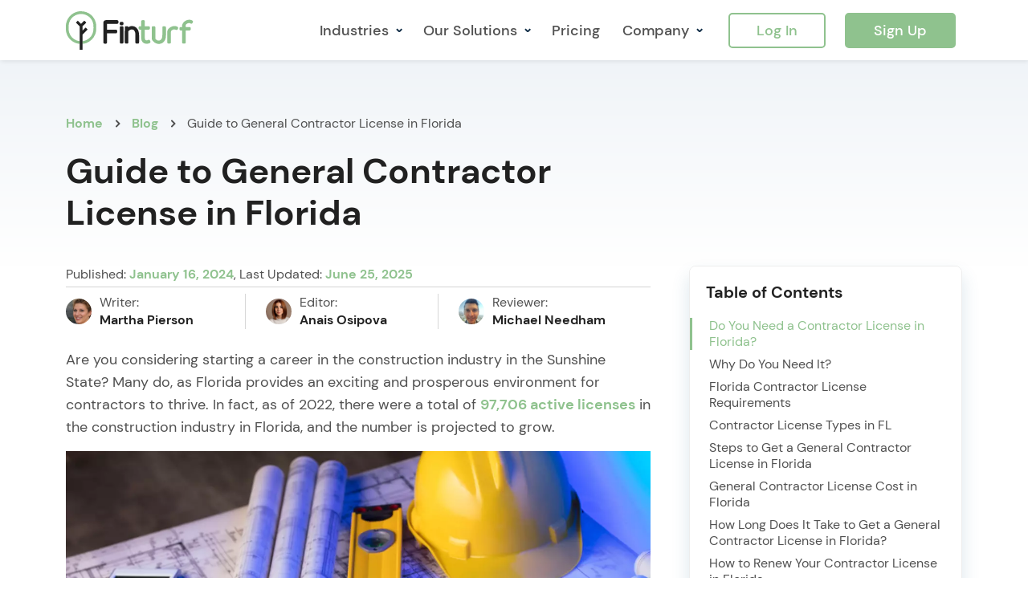

--- FILE ---
content_type: text/html; charset=UTF-8
request_url: https://finturf.com/blog/florida-general-contractor-license/
body_size: 20780
content:
<!DOCTYPE html>
<html lang="en-US">
<head>
    <meta charset="UTF-8">
    <meta http-equiv="X-UA-Compatible" content="IE=edge">
    <meta name="viewport" content="width=device-width, initial-scale=1, user-scalable=no">
    <link rel="profile" href="http://gmpg.org/xfn/11">

    <meta name='robots' content='index, follow, max-image-preview:large, max-snippet:-1, max-video-preview:-1' />

	<title>How To Get a General Contractor License in Florida</title>
	<meta name="description" content="Getting a Florida general contractor license is a challenging journey. Our guide contains all the essential information you need to get licensed in FL." />
	<link rel="canonical" href="https://finturf.com/blog/florida-general-contractor-license/" />
	<meta property="og:locale" content="en_US" />
	<meta property="og:type" content="article" />
	<meta property="og:title" content="How To Get a General Contractor License in Florida" />
	<meta property="og:description" content="Getting a Florida general contractor license is a challenging journey. Our guide contains all the essential information you need to get licensed in FL." />
	<meta property="og:url" content="https://finturf.com/blog/florida-general-contractor-license/" />
	<meta property="og:site_name" content="Finturf.com" />
	<meta property="article:published_time" content="2024-01-16T18:59:09+00:00" />
	<meta property="article:modified_time" content="2025-06-25T09:12:43+00:00" />
	<meta property="og:image" content="https://finturf.com/wp-content/uploads/contractor-1-1.jpg" />
	<meta property="og:image:width" content="1200" />
	<meta property="og:image:height" content="800" />
	<meta property="og:image:type" content="image/jpeg" />
	<meta name="author" content="Martha Pierson" />
	<meta name="twitter:card" content="summary_large_image" />
	<meta name="twitter:label1" content="Written by" />
	<meta name="twitter:data1" content="Martha Pierson" />
	<meta name="twitter:label2" content="Est. reading time" />
	<meta name="twitter:data2" content="15 minutes" />


<style id='classic-theme-styles-inline-css' type='text/css'>
/*! This file is auto-generated */
.wp-block-button__link{color:#fff;background-color:#32373c;border-radius:9999px;box-shadow:none;text-decoration:none;padding:calc(.667em + 2px) calc(1.333em + 2px);font-size:1.125em}.wp-block-file__button{background:#32373c;color:#fff;text-decoration:none}
</style>
<style id='global-styles-inline-css' type='text/css'>
:root{--wp--preset--aspect-ratio--square: 1;--wp--preset--aspect-ratio--4-3: 4/3;--wp--preset--aspect-ratio--3-4: 3/4;--wp--preset--aspect-ratio--3-2: 3/2;--wp--preset--aspect-ratio--2-3: 2/3;--wp--preset--aspect-ratio--16-9: 16/9;--wp--preset--aspect-ratio--9-16: 9/16;--wp--preset--color--black: #000000;--wp--preset--color--cyan-bluish-gray: #abb8c3;--wp--preset--color--white: #ffffff;--wp--preset--color--pale-pink: #f78da7;--wp--preset--color--vivid-red: #cf2e2e;--wp--preset--color--luminous-vivid-orange: #ff6900;--wp--preset--color--luminous-vivid-amber: #fcb900;--wp--preset--color--light-green-cyan: #7bdcb5;--wp--preset--color--vivid-green-cyan: #00d084;--wp--preset--color--pale-cyan-blue: #8ed1fc;--wp--preset--color--vivid-cyan-blue: #0693e3;--wp--preset--color--vivid-purple: #9b51e0;--wp--preset--gradient--vivid-cyan-blue-to-vivid-purple: linear-gradient(135deg,rgba(6,147,227,1) 0%,rgb(155,81,224) 100%);--wp--preset--gradient--light-green-cyan-to-vivid-green-cyan: linear-gradient(135deg,rgb(122,220,180) 0%,rgb(0,208,130) 100%);--wp--preset--gradient--luminous-vivid-amber-to-luminous-vivid-orange: linear-gradient(135deg,rgba(252,185,0,1) 0%,rgba(255,105,0,1) 100%);--wp--preset--gradient--luminous-vivid-orange-to-vivid-red: linear-gradient(135deg,rgba(255,105,0,1) 0%,rgb(207,46,46) 100%);--wp--preset--gradient--very-light-gray-to-cyan-bluish-gray: linear-gradient(135deg,rgb(238,238,238) 0%,rgb(169,184,195) 100%);--wp--preset--gradient--cool-to-warm-spectrum: linear-gradient(135deg,rgb(74,234,220) 0%,rgb(151,120,209) 20%,rgb(207,42,186) 40%,rgb(238,44,130) 60%,rgb(251,105,98) 80%,rgb(254,248,76) 100%);--wp--preset--gradient--blush-light-purple: linear-gradient(135deg,rgb(255,206,236) 0%,rgb(152,150,240) 100%);--wp--preset--gradient--blush-bordeaux: linear-gradient(135deg,rgb(254,205,165) 0%,rgb(254,45,45) 50%,rgb(107,0,62) 100%);--wp--preset--gradient--luminous-dusk: linear-gradient(135deg,rgb(255,203,112) 0%,rgb(199,81,192) 50%,rgb(65,88,208) 100%);--wp--preset--gradient--pale-ocean: linear-gradient(135deg,rgb(255,245,203) 0%,rgb(182,227,212) 50%,rgb(51,167,181) 100%);--wp--preset--gradient--electric-grass: linear-gradient(135deg,rgb(202,248,128) 0%,rgb(113,206,126) 100%);--wp--preset--gradient--midnight: linear-gradient(135deg,rgb(2,3,129) 0%,rgb(40,116,252) 100%);--wp--preset--font-size--small: 13px;--wp--preset--font-size--medium: 20px;--wp--preset--font-size--large: 36px;--wp--preset--font-size--x-large: 42px;--wp--preset--spacing--20: 0.44rem;--wp--preset--spacing--30: 0.67rem;--wp--preset--spacing--40: 1rem;--wp--preset--spacing--50: 1.5rem;--wp--preset--spacing--60: 2.25rem;--wp--preset--spacing--70: 3.38rem;--wp--preset--spacing--80: 5.06rem;--wp--preset--shadow--natural: 6px 6px 9px rgba(0, 0, 0, 0.2);--wp--preset--shadow--deep: 12px 12px 50px rgba(0, 0, 0, 0.4);--wp--preset--shadow--sharp: 6px 6px 0px rgba(0, 0, 0, 0.2);--wp--preset--shadow--outlined: 6px 6px 0px -3px rgba(255, 255, 255, 1), 6px 6px rgba(0, 0, 0, 1);--wp--preset--shadow--crisp: 6px 6px 0px rgba(0, 0, 0, 1);}:where(.is-layout-flex){gap: 0.5em;}:where(.is-layout-grid){gap: 0.5em;}body .is-layout-flex{display: flex;}.is-layout-flex{flex-wrap: wrap;align-items: center;}.is-layout-flex > :is(*, div){margin: 0;}body .is-layout-grid{display: grid;}.is-layout-grid > :is(*, div){margin: 0;}:where(.wp-block-columns.is-layout-flex){gap: 2em;}:where(.wp-block-columns.is-layout-grid){gap: 2em;}:where(.wp-block-post-template.is-layout-flex){gap: 1.25em;}:where(.wp-block-post-template.is-layout-grid){gap: 1.25em;}.has-black-color{color: var(--wp--preset--color--black) !important;}.has-cyan-bluish-gray-color{color: var(--wp--preset--color--cyan-bluish-gray) !important;}.has-white-color{color: var(--wp--preset--color--white) !important;}.has-pale-pink-color{color: var(--wp--preset--color--pale-pink) !important;}.has-vivid-red-color{color: var(--wp--preset--color--vivid-red) !important;}.has-luminous-vivid-orange-color{color: var(--wp--preset--color--luminous-vivid-orange) !important;}.has-luminous-vivid-amber-color{color: var(--wp--preset--color--luminous-vivid-amber) !important;}.has-light-green-cyan-color{color: var(--wp--preset--color--light-green-cyan) !important;}.has-vivid-green-cyan-color{color: var(--wp--preset--color--vivid-green-cyan) !important;}.has-pale-cyan-blue-color{color: var(--wp--preset--color--pale-cyan-blue) !important;}.has-vivid-cyan-blue-color{color: var(--wp--preset--color--vivid-cyan-blue) !important;}.has-vivid-purple-color{color: var(--wp--preset--color--vivid-purple) !important;}.has-black-background-color{background-color: var(--wp--preset--color--black) !important;}.has-cyan-bluish-gray-background-color{background-color: var(--wp--preset--color--cyan-bluish-gray) !important;}.has-white-background-color{background-color: var(--wp--preset--color--white) !important;}.has-pale-pink-background-color{background-color: var(--wp--preset--color--pale-pink) !important;}.has-vivid-red-background-color{background-color: var(--wp--preset--color--vivid-red) !important;}.has-luminous-vivid-orange-background-color{background-color: var(--wp--preset--color--luminous-vivid-orange) !important;}.has-luminous-vivid-amber-background-color{background-color: var(--wp--preset--color--luminous-vivid-amber) !important;}.has-light-green-cyan-background-color{background-color: var(--wp--preset--color--light-green-cyan) !important;}.has-vivid-green-cyan-background-color{background-color: var(--wp--preset--color--vivid-green-cyan) !important;}.has-pale-cyan-blue-background-color{background-color: var(--wp--preset--color--pale-cyan-blue) !important;}.has-vivid-cyan-blue-background-color{background-color: var(--wp--preset--color--vivid-cyan-blue) !important;}.has-vivid-purple-background-color{background-color: var(--wp--preset--color--vivid-purple) !important;}.has-black-border-color{border-color: var(--wp--preset--color--black) !important;}.has-cyan-bluish-gray-border-color{border-color: var(--wp--preset--color--cyan-bluish-gray) !important;}.has-white-border-color{border-color: var(--wp--preset--color--white) !important;}.has-pale-pink-border-color{border-color: var(--wp--preset--color--pale-pink) !important;}.has-vivid-red-border-color{border-color: var(--wp--preset--color--vivid-red) !important;}.has-luminous-vivid-orange-border-color{border-color: var(--wp--preset--color--luminous-vivid-orange) !important;}.has-luminous-vivid-amber-border-color{border-color: var(--wp--preset--color--luminous-vivid-amber) !important;}.has-light-green-cyan-border-color{border-color: var(--wp--preset--color--light-green-cyan) !important;}.has-vivid-green-cyan-border-color{border-color: var(--wp--preset--color--vivid-green-cyan) !important;}.has-pale-cyan-blue-border-color{border-color: var(--wp--preset--color--pale-cyan-blue) !important;}.has-vivid-cyan-blue-border-color{border-color: var(--wp--preset--color--vivid-cyan-blue) !important;}.has-vivid-purple-border-color{border-color: var(--wp--preset--color--vivid-purple) !important;}.has-vivid-cyan-blue-to-vivid-purple-gradient-background{background: var(--wp--preset--gradient--vivid-cyan-blue-to-vivid-purple) !important;}.has-light-green-cyan-to-vivid-green-cyan-gradient-background{background: var(--wp--preset--gradient--light-green-cyan-to-vivid-green-cyan) !important;}.has-luminous-vivid-amber-to-luminous-vivid-orange-gradient-background{background: var(--wp--preset--gradient--luminous-vivid-amber-to-luminous-vivid-orange) !important;}.has-luminous-vivid-orange-to-vivid-red-gradient-background{background: var(--wp--preset--gradient--luminous-vivid-orange-to-vivid-red) !important;}.has-very-light-gray-to-cyan-bluish-gray-gradient-background{background: var(--wp--preset--gradient--very-light-gray-to-cyan-bluish-gray) !important;}.has-cool-to-warm-spectrum-gradient-background{background: var(--wp--preset--gradient--cool-to-warm-spectrum) !important;}.has-blush-light-purple-gradient-background{background: var(--wp--preset--gradient--blush-light-purple) !important;}.has-blush-bordeaux-gradient-background{background: var(--wp--preset--gradient--blush-bordeaux) !important;}.has-luminous-dusk-gradient-background{background: var(--wp--preset--gradient--luminous-dusk) !important;}.has-pale-ocean-gradient-background{background: var(--wp--preset--gradient--pale-ocean) !important;}.has-electric-grass-gradient-background{background: var(--wp--preset--gradient--electric-grass) !important;}.has-midnight-gradient-background{background: var(--wp--preset--gradient--midnight) !important;}.has-small-font-size{font-size: var(--wp--preset--font-size--small) !important;}.has-medium-font-size{font-size: var(--wp--preset--font-size--medium) !important;}.has-large-font-size{font-size: var(--wp--preset--font-size--large) !important;}.has-x-large-font-size{font-size: var(--wp--preset--font-size--x-large) !important;}
:where(.wp-block-post-template.is-layout-flex){gap: 1.25em;}:where(.wp-block-post-template.is-layout-grid){gap: 1.25em;}
:where(.wp-block-columns.is-layout-flex){gap: 2em;}:where(.wp-block-columns.is-layout-grid){gap: 2em;}
:root :where(.wp-block-pullquote){font-size: 1.5em;line-height: 1.6;}
</style>
<link rel='stylesheet' id='vct-main-bundle-css' href='https://finturf.com/wp-content/themes/finturf/assets/css/bundle.css?ver=1.5' type='text/css' media='all' />
<link rel='stylesheet' id='vct-main-styles-css' href='https://finturf.com/wp-content/themes/finturf/assets/css/styles.css?ver=1761244026' type='text/css' media='all' />
<link rel="https://api.w.org/" href="https://finturf.com/wp-json/" /><link rel="alternate" title="JSON" type="application/json" href="https://finturf.com/wp-json/wp/v2/posts/1820" /><link rel='shortlink' href='https://finturf.com/?p=1820' />
<!-- Google tag (gtag.js) -->
<script async src="https://www.googletagmanager.com/gtag/js?id=G-7VVF7H5WGE"></script>
<script>
 window.dataLayer = window.dataLayer || [];
 function gtag(){dataLayer.push(arguments);}
 gtag('js', new Date());
 gtag('config', 'G-7VVF7H5WGE');
</script>
<!-- End Google Tag Manager -->
<link rel="icon" href="https://finturf.com/wp-content/uploads/cropped-icon-32x32.png" sizes="32x32" />
<link rel="icon" href="https://finturf.com/wp-content/uploads/cropped-icon-192x192.png" sizes="192x192" />
<link rel="apple-touch-icon" href="https://finturf.com/wp-content/uploads/cropped-icon-180x180.png" />
<meta name="msapplication-TileImage" content="https://finturf.com/wp-content/uploads/cropped-icon-270x270.png" />
<!-- BEGIN favicon -->
                <link rel="apple-touch-icon" sizes="57x57" href="https://finturf.com/wp-content/uploads/cropped-icon-57x57.png">
                <link rel="apple-touch-icon" sizes="60x60" href="https://finturf.com/wp-content/uploads/cropped-icon-60x60.png">
                <link rel="apple-touch-icon" sizes="72x72" href="https://finturf.com/wp-content/uploads/cropped-icon-72x72.png">
                <link rel="apple-touch-icon" sizes="76x76" href="https://finturf.com/wp-content/uploads/cropped-icon-76x76.png">
                <link rel="apple-touch-icon" sizes="114x114" href="https://finturf.com/wp-content/uploads/cropped-icon-114x114.png">
                <link rel="apple-touch-icon" sizes="120x120" href="https://finturf.com/wp-content/uploads/cropped-icon-120x120.png">
                <link rel="apple-touch-icon" sizes="144x144" href="https://finturf.com/wp-content/uploads/cropped-icon-144x144.png">
                <link rel="apple-touch-icon" sizes="152x152" href="https://finturf.com/wp-content/uploads/cropped-icon-152x152.png">
                <link rel="apple-touch-icon" sizes="180x180" href="https://finturf.com/wp-content/uploads/cropped-icon-180x180.png">
                <link rel="icon" type="image/png" sizes="192x192"  href="https://finturf.com/wp-content/uploads/cropped-icon-192x192.png">
                <link rel="icon" type="image/png" sizes="96x96" href="https://finturf.com/wp-content/uploads/cropped-icon-96x96.png">
                <link rel="icon" type="image/png" sizes="32x32" href="https://finturf.com/wp-content/uploads/cropped-icon-32x32.png">
                <link rel="icon" type="image/png" sizes="16x16" href="https://finturf.com/wp-content/uploads/cropped-icon-16x16.png">
                <meta name="msapplication-TileColor" content="#ffffff">
                <meta name="msapplication-TileImage" content="https://finturf.com/wp-content/uploads/cropped-icon-144x144.png">
                <meta name="theme-color" content="#ffffff">
                <meta name="twitter:image" content="https://finturf.com/wp-content/uploads/cropped-icon-512x512.png">
                <meta property="og:image" content="https://finturf.com/wp-content/uploads/cropped-icon-512x512.png" />
                <!-- END favicon -->
			
        <script>
        // Crisp Chat
        window.$crisp = [];
        window.CRISP_WEBSITE_ID = "99590da9-c9aa-46a8-9341-21ec063ca378";
        function setCrispSessionData() {
            if (window.$crisp && window.$crisp.push) {
                $crisp.push(["set", "session:data", [
                    [
                        ["userType", "Lead"],
                        ["source", window.location.href]
                    ]
                ]]);
            } else {
                setTimeout(setCrispSessionData, 100);
            }
        }
        (function() {
            var script = document.createElement("script");
            script.src = "https://client.crisp.chat/l.js";
            script.async = true;
            script.defer = true;
            script.id = "crisp-script";
            script.onload = function() {
                setTimeout(setCrispSessionData, 500);
            };
            document.head.appendChild(script);
        })();
        window.addEventListener('load', function() {
            setTimeout(setCrispSessionData, 1000);
        });
    </script>
    
    
    
</head>
<body class="post-template-default single single-post postid-1820 single-format-standard">

    <header class="main_page active">
        <div class="container">
            <div class="main_menu d-flex justify-content-between  align-items-center position-relative">
                <div class="main_logo">
                    <a href="https://finturf.com" data-wpel-link="internal"><img width="159" height="48" src="https://finturf.com/wp-content/themes/finturf/assets/images/logo.svg" alt="Finturf.com"  /></a>
                </div>

                <div class="header_special_menu_container">
                    <div class="d-block d-xl-none navbar_mobile_open zi-1 me-3 me-sm-0"><svg width="24" height="20" viewBox="0 0 24 20" fill="none" xmlns="http://www.w3.org/2000/svg"><path fill-rule="evenodd" clip-rule="evenodd" d="M24 2L0 2V2.14577e-06L24 0V2ZM24 11L0 11V8.99997L24 8.99997V11ZM0 19.9999L24 19.9999V17.9999L0 17.9999V19.9999Z" fill="#515151"/></svg></div>
                </div>

                <nav class="header_menu">
                    <ul class="nav align-items-xl-center">

                        <li class="d-block d-xl-none navbar_mobile_close"><svg width="40" height="40" xmlns="http://www.w3.org/2000/svg" viewBox="0 0 50 50"><path fill="#000" stroke-width="2" d="M9.016,40.837c0.195,0.195,0.451,0.292,0.707,0.292c0.256,0,0.512-0.098,0.708-0.293l14.292-14.309 l14.292,14.309c0.195,0.196,0.451,0.293,0.708,0.293c0.256,0,0.512-0.098,0.707-0.292c0.391-0.39,0.391-1.023,0.001-1.414 L26.153,25.129L40.43,10.836c0.39-0.391,0.39-1.024-0.001-1.414c-0.392-0.391-1.024-0.391-1.414,0.001L24.722,23.732L10.43,9.423 c-0.391-0.391-1.024-0.391-1.414-0.001c-0.391,0.39-0.391,1.023-0.001,1.414l14.276,14.293L9.015,39.423 C8.625,39.813,8.625,40.447,9.016,40.837z"></path></svg></li>
                        <li class="navbar_dropdown me-2">
                            <a class="nav-item regular " href="#">Industries</a><ul class="navbar_dropdown_container">
                <li class="navbar_parent_menu">
                    <a class="navbar_dropdown_item " href="https://finturf.com/contractor-financing/">Contractor Financing</a>
                    <ul class="navbar_parent_container two_columns">
                        <li>
                            <a class="navbar_dropdown_item " href="https://finturf.com/contractor-financing/adu-financing/">Accessory Dwelling Unit</a>
                        </li>
                    
                        <li>
                            <a class="navbar_dropdown_item " href="https://finturf.com/contractor-financing/basement-finishing-financing/">Basement Finishing</a>
                        </li>
                    
                        <li>
                            <a class="navbar_dropdown_item " href="https://finturf.com/contractor-financing/bathroom-financing/">Bathroom Remodeling</a>
                        </li>
                    
                        <li>
                            <a class="navbar_dropdown_item " href="https://finturf.com/contractor-financing/blinds-financing/">Blinds & Shades</a>
                        </li>
                    
                        <li>
                            <a class="navbar_dropdown_item " href="https://finturf.com/contractor-financing/closet-and-storage-system-financing/">Closet and Storage System</a>
                        </li>
                    
                        <li>
                            <a class="navbar_dropdown_item " href="https://finturf.com/contractor-financing/concrete-financing/">Concrete</a>
                        </li>
                    
                        <li>
                            <a class="navbar_dropdown_item " href="https://finturf.com/contractor-financing/deck-patio-financing/">Deck & Patio</a>
                        </li>
                    
                        <li>
                            <a class="navbar_dropdown_item " href="https://finturf.com/contractor-financing/earthquake-retrofit-financing/">Earthquake Retrofit</a>
                        </li>
                    
                        <li>
                            <a class="navbar_dropdown_item " href="https://finturf.com/contractor-financing/electrical-financing/">Electrical</a>
                        </li>
                    
                        <li>
                            <a class="navbar_dropdown_item " href="https://finturf.com/contractor-financing/energy-storage-financing/">Energy Storage</a>
                        </li>
                    
                        <li>
                            <a class="navbar_dropdown_item " href="https://finturf.com/contractor-financing/fence-financing/">Fence</a>
                        </li>
                    
                        <li>
                            <a class="navbar_dropdown_item " href="https://finturf.com/contractor-financing/fireplace-financing/">Fireplace</a>
                        </li>
                    
                        <li>
                            <a class="navbar_dropdown_item " href="https://finturf.com/contractor-financing/flooring-financing/">Flooring</a>
                        </li>
                    
                        <li>
                            <a class="navbar_dropdown_item " href="https://finturf.com/contractor-financing/garage-financing/">Garage</a>
                        </li>
                    
                        <li>
                            <a class="navbar_dropdown_item " href="https://finturf.com/contractor-financing/garage-door-financing/">Garage Door</a>
                        </li>
                    
                        <li>
                            <a class="navbar_dropdown_item " href="https://finturf.com/contractor-financing/generator-financing/">Generator</a>
                        </li>
                    
                        <li>
                            <a class="navbar_dropdown_item " href="https://finturf.com/contractor-financing/geothermal-financing/">Geothermal</a>
                        </li>
                    
                        <li>
                            <a class="navbar_dropdown_item " href="https://finturf.com/contractor-financing/home-security-financing/">Home Security</a>
                        </li>
                    
                        <li>
                            <a class="navbar_dropdown_item " href="https://finturf.com/contractor-financing/house-painting-financing/">House Painting</a>
                        </li>
                    
                        <li>
                            <a class="navbar_dropdown_item " href="https://finturf.com/contractor-financing/hvac-financing/">HVAC</a>
                        </li>
                    
                        <li>
                            <a class="navbar_dropdown_item " href="https://finturf.com/contractor-financing/insulation-financing/">Insulation</a>
                        </li>
                    
                        <li>
                            <a class="navbar_dropdown_item " href="https://finturf.com/contractor-financing/kitchen-financing/">Kitchen Remodeling</a>
                        </li>
                    
                        <li>
                            <a class="navbar_dropdown_item " href="https://finturf.com/contractor-financing/landscaping-financing/">Landscaping</a>
                        </li>
                    
                        <li>
                            <a class="navbar_dropdown_item " href="https://finturf.com/contractor-financing/mobile-home-financing/">Mobile Home</a>
                        </li>
                    
                        <li>
                            <a class="navbar_dropdown_item " href="https://finturf.com/contractor-financing/pest-control-financing/">Pest Control</a>
                        </li>
                    
                        <li>
                            <a class="navbar_dropdown_item " href="https://finturf.com/contractor-financing/plumbing-financing/">Plumbing</a>
                        </li>
                    
                        <li>
                            <a class="navbar_dropdown_item " href="https://finturf.com/contractor-financing/pool-and-spa-financing/">Pool and Spa</a>
                        </li>
                    
                        <li>
                            <a class="navbar_dropdown_item " href="https://finturf.com/contractor-financing/renovation-and-remodeling-financing/">Renovation and Remodeling</a>
                        </li>
                    
                        <li>
                            <a class="navbar_dropdown_item " href="https://finturf.com/contractor-financing/roofing-financing/">Roofing</a>
                        </li>
                    
                        <li>
                            <a class="navbar_dropdown_item " href="https://finturf.com/contractor-financing/solar-panel-financing/">Solar</a>
                        </li>
                    
                        <li>
                            <a class="navbar_dropdown_item " href="https://finturf.com/contractor-financing/turf-financing/">Turf and Artificial Grass</a>
                        </li>
                    
                        <li>
                            <a class="navbar_dropdown_item " href="https://finturf.com/contractor-financing/water-treatment-financing/">Water Treatment</a>
                        </li>
                    
                        <li>
                            <a class="navbar_dropdown_item " href="https://finturf.com/contractor-financing/windows-doors-financing/">Windows & Doors</a>
                        </li>
                    
                    </ul>
                </li>
                <li class="navbar_parent_menu">
                    <a class="navbar_dropdown_item " href="#">Medical</a>
                    <ul class="navbar_parent_container">
                        <li>
                            <a class="navbar_dropdown_item " href="https://finturf.com/medical/bariatric-financing/">Bariatric & Weight Loss</a>
                        </li>
                    
                        <li>
                            <a class="navbar_dropdown_item " href="https://finturf.com/medical/chiropractic-financing/">Chiropractic</a>
                        </li>
                    
                        <li>
                            <a class="navbar_dropdown_item " href="https://finturf.com/medical/dental-financing/">Dental</a>
                        </li>
                    
                        <li>
                            <a class="navbar_dropdown_item " href="https://finturf.com/medical/dermatology-financing/">Dermatology</a>
                        </li>
                    
                        <li>
                            <a class="navbar_dropdown_item " href="https://finturf.com/medical/hair-transplant-financing/">Hair Transplant</a>
                        </li>
                    
                        <li>
                            <a class="navbar_dropdown_item " href="https://finturf.com/medical/hearing-financing/">Hearing</a>
                        </li>
                    
                        <li>
                            <a class="navbar_dropdown_item " href="https://finturf.com/medical/equipment-financing/">Medical Equipment</a>
                        </li>
                    
                        <li>
                            <a class="navbar_dropdown_item " href="https://finturf.com/medical/mens-health-financing/">Men's Health</a>
                        </li>
                    
                        <li>
                            <a class="navbar_dropdown_item " href="https://finturf.com/medical/plastic-surgery-financing/">Plastic Surgery</a>
                        </li>
                    
                        <li>
                            <a class="navbar_dropdown_item " href="https://finturf.com/medical/vision-lasik-financing/">Vision & Lasik</a>
                        </li>
                    
                        <li>
                            <a class="navbar_dropdown_item " href="https://finturf.com/medical/womens-health-financing/">Women's Health</a>
                        </li>
                    
                    </ul>
                </li>
                <li class="navbar_parent_menu">
                    <a class="navbar_dropdown_item " href="#">Other Services</a>
                    <ul class="navbar_parent_container">
                        <li>
                            <a class="navbar_dropdown_item " href="https://finturf.com/other-services/auto-repair-financing/">Auto Repair</a>
                        </li>
                    
                        <li>
                            <a class="navbar_dropdown_item " href="https://finturf.com/other-services/tax-resolution-financing/">Tax Resolution</a>
                        </li>
                    
                        <li>
                            <a class="navbar_dropdown_item " href="https://finturf.com/other-services/tattoo-financing/">Tattoo</a>
                        </li>
                    
                        <li>
                            <a class="navbar_dropdown_item " href="https://finturf.com/other-services/veterinary-financing/">Veterinary</a>
                        </li>
                    
                    </ul>
                </li></ul>                        </li>
                        <li class="navbar_dropdown me-2">
                            <a class="nav-item regular " href="#">Our Solutions</a>
                            <ul class="navbar_dropdown_container">
                                <li>
                                    <a class="navbar_dropdown_item " href="https://finturf.com/api-solutions/">API Solutions</a>
                                </li>
                                <li>
                                    <a class="navbar_dropdown_item " href="https://finturf.com/calculator/">Calculator</a>
                                </li>
                                <li>
                                    <a class="navbar_dropdown_item " href="https://finturf.com/finturf-ai/">Finturf AI</a>
                                </li>
                                <li>
                                    <a class="navbar_dropdown_item " href="https://finturf.com/lenders/">Lender Network</a>
                                </li>
                                <li>
                                    <a class="navbar_dropdown_item " href="https://finturf.com/lending-as-service-platform/">Lending-as-a-Service (LaaS)</a>
                                </li>
                                <li>
                                    <a class="navbar_dropdown_item " href="https://finturf.com/merchants/">Merchant Financing Services</a>
                                </li>
                                <li>
                                    <a class="navbar_dropdown_item " href="https://finturf.com/partners/">Partner Program</a>
                                </li>
                                <li>
                                    <a class="navbar_dropdown_item" target="_self" href="https://consumer.finturf.com/" data-wpel-link="external" rel="external noopener noreferrer">I Need Financing</a>
                                </li>
                            </ul>
                        </li>
                        <li class="me-0"><a class="nav-item regular " href="https://finturf.com/pricing/">Pricing</a></li>
                        <li class="navbar_dropdown me-2 me-xl-4">
                            <a class="nav-item regular " href="#">Company</a>
                            <ul class="navbar_dropdown_container">
                                <li>
                                    <a class="navbar_dropdown_item " href="https://finturf.com/about-us/">About Us</a>
                                </li>
                                <li>
                                    <a class="navbar_dropdown_item " href="https://finturf.com/contact-us/">Contact Us</a>
                                </li>
                                <li>
                                    <a class="navbar_dropdown_item " href="https://finturf.com/blog/">Blog</a>
                                </li>
                                <li>
                                    <a class="navbar_dropdown_item " href="https://finturf.com/press/">News</a>
                                </li>
                            </ul>
                        </li>

                                                    <li><a class="nav-item navbar_item_special_2" target="_blank" href="https://merchant.finturf.com/login" data-wpel-link="external" rel="external noopener noreferrer">Log In</a></li>
                            <li><a class="nav-item navbar_item_special_3" target="_blank" href="https://merchant.finturf.com/registration" data-wpel-link="external" rel="external noopener noreferrer">Sign Up</a></li>
                        
                    </ul>
                </nav>


            </div>
        </div>
    </header>
	<script src="https://www.google.com/recaptcha/api.js"></script>

	
<script type="application/ld+json">
    {
        "@context": "https://schema.org",
        "@type": "Organization",
        "image": [
            "https://finturf.com/wp-content/themes/finturf/assets/images/meta-logo-and-tagline.png"
        ],
        "name" : "Finturf",
        "address" : {
            "@type": "PostalAddress",
            "addressCountry": "US",
            "addressLocality": "Glendale",
            "addressRegion": "CA",
            "postalCode": "91202",
            "streetAddress": "1132 N Brand Blvd"
        },
        "areaServed": "US",
        "description": "Getting a Florida general contractor license is a challenging journey. Our guide contains all the essential information you need to get licensed in FL.",
        "email": "support@finturf.com",
        "alternateName" : "Finturf.com",
        "telephone": "818-844-3955",
        "url": "https://finturf.com",
        "logo": "https://finturf.com/wp-content/themes/finturf/assets/images/meta-logo-and-tagline.png",
        "sameAs" : [
            "https://www.facebook.com/officialfinturf",
            "https://www.linkedin.com/company/finturf/",
            "https://x.com/OfficialFinturf"
        ]
    }
</script><script type="application/ld+json">
        {
            "@context": "http://schema.org",
            "@type": "BlogPosting",
            "mainEntityOfPage": "BlogPosting",
            "image": [
                "https://finturf.com/wp-content/uploads/contractor-1-1.jpg.webp"
            ],
            "headline": "Guide to General Contractor License in Florida",
            "keywords": "",
            "url": "https://finturf.com/blog/florida-general-contractor-license/",
            "datePublished": "2024-01-16T18:59:09+00:00",
            "dateCreated": "2024-01-16T18:59:09+00:00",
            "dateModified": "2025-06-25T09:12:43+00:00",
            "description": "Getting a Florida general contractor license is a challenging journey. Our guide contains all the essential information you need to get licensed in FL.",
            "publisher": {
                "@type": "Organization",
                "logo": {
                    "@type": "ImageObject",
                    "url": "https://finturf.com/wp-content/themes/finturf/assets/images/meta-logo-and-tagline.png",
                    "width": "1000",
                    "height": "1000",
                    "name": "Finturf.com"
                },
                "name": "Finturf"
            },
            "author": {
    "@type": "Person",
    "name": "Martha Pierson",
    "url": "https://finturf.com/author/martha-pierson/"
},
            "editor": {
            "@type": "Person",
            "name": "Anais Osipova",
            "url": "https://finturf.com/author/anais-osipova/"
        },
            "reviewedBy": {
            "@type": "Person",
            "name": "Michael Needham",
            "url": "https://finturf.com/author/michael/"
        }
    }
</script>

<section class="full_screen_gradient_light first_block_on_page py-2 pt-md-5 pb-md-3">
    <div class="container py-md-4 pt-md-6 position-relative">
        <div class="row">
            <div class="col-lg-8">
                <div id="crumbs" class="breadcrumbs_container breadcrumbs_container_new w-100 mb-2 mb-md-0" itemscope itemtype="https://schema.org/BreadcrumbList">
                    <span class="breadcrumb_link" itemprop="itemListElement" itemscope itemtype="https://schema.org/ListItem"><a itemprop="item" href="https://finturf.com" data-wpel-link="internal"><i style="font-style: normal;" itemprop="name">Home</i></a><meta itemprop="position" content="1" /></span>
                    <span class="breadcrumb_link" itemprop="itemListElement" itemscope itemtype="https://schema.org/ListItem"><a itemprop="item" href="https://finturf.com/blog/" data-wpel-link="internal"><i style="font-style: normal;" itemprop="name">Blog</i></a><meta itemprop="position" content="2" /></span>
                    <span class="breadcrumb_link breadcrumb_last" itemprop="itemListElement" itemscope itemtype="https://schema.org/ListItem"><i style="font-style: normal;" itemprop="name">Guide to General Contractor License in Florida</i><meta itemprop="position" content="3" /></span>
                </div>
                <h1 class="mb-md-0 like_h2 text-center text-md-start"><strong>Guide to General Contractor License in Florida</strong></h1>
            </div>
        </div>
    </div>
</section>

<section class="m-b-75">
    <div class="container">
        <div class="row flex-column-reverse flex-lg-row g-5">
            <div class="col-12 col-lg-8">

                <div class="d-flex flex-column flex-md-row justify-content-between align-items-center align-items-md-end text-center text-md-start">
                    <div class="published_header_new_blog mb-3 mb-md-1">
                        Published: <strong class="text-accent">January 16, 2024</strong>,<span class="d-block d-xl-none"></span> Last Updated: <strong class="text-accent">June 25, 2025</strong>                    </div>
                    <div class="sharethis-inline-share-buttons mb-2 text-center text-md-end" style="min-width: 200px;"></div>
                </div>

                <hr class="mt-0 mb-2" />

                <div class="mb-3 mb-md-4">
                    <div class="all-authors-block">
                        <div class="single">
                                                            <div class="image-holder">
                                    <img src="https://finturf.com/wp-content/uploads/martha-pierson-300x300.jpg" class="img-responsive img-circle" alt="Writer at Finturf.com" title="Writer at Finturf.com" />
                                </div>
                                                        <div>
                                Writer: <a href="https://finturf.com/author/martha-pierson/" class="author_name text-header-black" data-wpel-link="internal"><strong>Martha Pierson</strong></a>
                            </div>
                        </div>

                                                    <div class="single">
                                                                    <div class="image-holder">
                                        <img src="https://finturf.com/wp-content/uploads/image0-300x300.jpeg" class="img-responsive img-circle" alt="Editor at Finturf.com" title="Editor at Finturf.com" />
                                    </div>
                                                                <div>
                                    Editor: <a href="https://finturf.com/author/anais-osipova/" class="author_name text-header-black" data-wpel-link="internal"><strong>Anais Osipova</strong></a>
                                </div>
                            </div>
                        
                                                    <div class="single">
                                                                    <div class="image-holder">
                                        <img src="https://finturf.com/wp-content/uploads/michael_profile-1-300x300.jpg" class="img-responsive img-circle" alt="Reviewer at Finturf.com" title="Reviewer at Finturf.com" />
                                    </div>
                                                                <div>
                                    Reviewer: <a href="https://finturf.com/author/michael/" class="author_name text-header-black" data-wpel-link="internal"><strong>Michael Needham</strong></a>
                                </div>
                            </div>
                                            </div>
                </div>

                                    <div class="col-12 d-lg-none">

                        <div class="toc toc_mobile">
                            <h5 class="text-start mb-0 position-relative">
                                <strong>Table of Contents</strong>
                                <span class="expand_toc"><svg xmlns="http://www.w3.org/2000/svg" viewBox="0 0 448 512"><path fill="currentColor" d="M207.029 381.476L12.686 187.132c-9.373-9.373-9.373-24.569 0-33.941l22.667-22.667c9.357-9.357 24.522-9.375 33.901-.04L224 284.505l154.745-154.021c9.379-9.335 24.544-9.317 33.901.04l22.667 22.667c9.373 9.373 9.373 24.569 0 33.941L240.971 381.476c-9.373 9.372-24.569 9.372-33.942 0z"></path></svg></span>
                            </h5>
                            <ul id="toc_list" class="toc_list px-3 px-md-4 mt-3 mt-lg-0"><li class="indent-2 mb-2"><a class="text-decoration-none" href="#do-you-need-a-contractor-license-in-floridaquest">Do You Need a Contractor License in Florida?</a></li><li class="indent-2 mb-2"><a class="text-decoration-none" href="#why-do-you-need-itquest">Why Do You Need It?</a></li><li class="indent-2 mb-2"><a class="text-decoration-none" href="#florida-contractor-license-requirements">Florida Contractor License Requirements</a></li><li class="indent-2 mb-2"><a class="text-decoration-none" href="#contractor-license-types-in-fl">Contractor License Types in FL</a></li><li class="indent-2 mb-2"><a class="text-decoration-none" href="#steps-to-get-a-general-contractor-license-in-florida">Steps to Get a General Contractor License in Florida</a></li><li class="indent-2 mb-2"><a class="text-decoration-none" href="#general-contractor-license-cost-in-florida">General Contractor License Cost in Florida</a></li><li class="indent-2 mb-2"><a class="text-decoration-none" href="#how-long-does-it-take-to-get-a-general-contractor-license-in-floridaquest">How Long Does It Take to Get a General Contractor License in Florida?</a></li><li class="indent-2 mb-2"><a class="text-decoration-none" href="#how-to-renew-your-contractor-license-in-florida">How to Renew Your Contractor License in Florida</a></li><li class="indent-2 mb-2"><a class="text-decoration-none" href="#sum-up">Sum Up</a></li></ul>                        </div>

                    </div>
                

                <div class="blog_section mb-5">

                    <p>Are you considering starting a career in the construction industry in the Sunshine State? Many do, as Florida provides an exciting and prosperous environment for contractors to thrive. In fact, as of 2022, there were a total of <a href="http://www.myfloridalicense.com/DBPR/os/documents/Division%20Annual%20Report%20FY%2021-22.pdf" data-wpel-link="external" target="_blank" rel="external noopener noreferrer">97,706 active licenses</a> in the construction industry in Florida, and the number is projected to grow.</p>



<figure class="wp-block-image size-large"><img fetchpriority="high" decoding="async" width="1024" height="683" src="https://finturf.com/wp-content/uploads/contractor-2-copy-2.jpg.webp" alt="Close up on general contractor tools like hard hat, level, blueprints, tape measure" class="wp-image-1824"></figure>



<p>But before you begin breaking ground on new projects, you’ll need to navigate a multitude of administrative and state requirements, with one huge step being obtaining your general contractor license in Florida.</p>



<p>This license is your key to unlocking job opportunities and expanding your business as a general contractor throughout the state. In this comprehensive guide, we’ll walk you through the process so you can embark on the fast track to becoming a licensed general contractor in Florida.</p>



<h2 id="do-you-need-a-contractor-license-in-floridaquest" class="wp-block-heading"><a></a>Do You Need a Contractor License in Florida?</h2>



<p>Licensing in Florida occurs at both state and local levels. Statewide work requires a <strong>Certified License</strong>, while local work necessitates a <strong>Registered License</strong>. The Construction Industry Licensing Board, under the Florida Department of Business and Professional Regulation, oversees the licensing process.</p>



<p>A Certified License means you can work anywhere in Florida, and you’re tested to meet statewide standards. A Registered License is more local – you’re only cleared to work in specific cities or counties where you get the license. Here’s a more detailed breakdown of the two license options in Florida:</p>



<figure class="wp-block-table"><table><thead><tr><th>License Type</th><th>Certified</th><th>Registered</th></tr></thead><tbody><tr><td>Kinds of Projects</td><td>For larger and more complex construction projects, such as multi-story commercial buildings, industrial facilities, major infrastructure developments, and large-scale residential constructions  </td><td>For smaller-scale residential construction projects that are limited to a specific county or city  </td></tr><tr><td>Perks</td><td>Have the opportunity to earn more because they can bid on larger and more lucrative contracts</td><td>Can position yourself as an expert in a specific locale</td></tr><tr><td>Why Choose This Option?</td><td>If you intend to take on larger, more complex projects, this license provides more flexibility in the types of projects you can bid on and undertake</td><td>If your focus will primarily be on residential construction or smaller projects</td></tr></tbody></table></figure>



<p>Florida also offers specialty classifications that are designed for contractors with expertise in niche areas of construction, such as irrigation systems, industrial facility modifications, gas lines, and tower repair. These specialized licenses are for individuals or entities seeking to operate legally in these specific fields.</p>



<p>If you’re wondering whether you can operate without a license, we’re here to tell you that it is not advised. Unlicensed contracting in Florida can carry <a href="https://contractortrainingcenter.com/blogs/news/what-are-the-penalties-for-unlicensed-contractors" data-wpel-link="external" target="_blank" rel="external noopener noreferrer">legal and financial risks</a>. The need for a license typically extends to both business owners and their employees engaging in regulated construction activities to ensure safety and compliance with state regulations.</p>



<h2 id="why-do-you-need-itquest" class="wp-block-heading"><a></a>Why Do You Need It?</h2>



<p>Obtaining a Florida general contractor license demonstrates to your clients that you have the necessary training, experience, and expertise to undertake the project. Here are some other reasons why you need a general contractor license in FL:</p>



<ul class="wp-block-list"><li><strong>Legal Requirement:</strong> The state mandates that anyone performing construction work must hold a valid contractor license. Operating without one can result in legal consequences, including fines and the suspension of your projects.</li><li><strong>Consumer Protection:</strong> A general contractor license in Florida indicates that you offer a reliable and trustworthy service, demonstrating your competence and financial responsibility to ensure the satisfaction and confidence of your clients.</li><li><strong>Competitive Advantage:</strong> Holding a valid license sets you apart from unlicensed contractors and can give you a competitive edge in the construction industry. It instills confidence in potential clients and partners that you have the skills and experience to conduct high-quality work.</li><li><strong>Access to Projects:</strong> Many construction projects, especially government and larger contracts, require contractors to be licensed. Without a Florida general contractor license, you may be ineligible for these lucrative opportunities.</li><li><strong>Quality Assurance:</strong> Licensing often involves passing exams and meeting experience requirements, indicating that you have the necessary knowledge and skills to perform construction work safely and effectively.</li></ul>



<h2 id="florida-contractor-license-requirements" class="wp-block-heading"><a></a>Florida Contractor License Requirements</h2>



<p>Here’s a comprehensive look at the requirements for contractors looking to get a license in Florida.</p>



<ul class="wp-block-list"><li><strong>Experience:</strong> To qualify for a general contractor license in Florida, you typically need a minimum of 4 years of relevant work experience. Individuals often accrue this experience through employment in the construction industry, working in roles such as construction laborer, carpenter, or project manager. This experience may involve various aspects of constructing, repairing, remodeling, and improving buildings or structures. Many also learn and accumulate experience through apprenticeships or working under the supervision of licensed contractors, which can provide valuable on-the-job training and mentorship.</li><li><strong>Education:</strong> While formal education isn’t always mandatory, it can be beneficial. Generally, consider relevant coursework in construction, project management, and safety regulations available at community colleges, technical schools, or online. While it is not mandatory, you may consider getting a Bachelor’s or Associate’s degree in construction management or civil engineering. You can also enhance your qualifications with certifications from organizations like the Associated General Contractors of America (<a href="https://www.agc.org/" data-wpel-link="external" target="_blank" rel="external noopener noreferrer">AGC</a>), National Association of Home Builders (<a href="https://www.nahb.org/" data-wpel-link="external" target="_blank" rel="external noopener noreferrer">NAHB</a>), or Construction Management Association of America (<a href="https://www.cmaanet.org/" data-wpel-link="external" target="_blank" rel="external noopener noreferrer">CMAA</a>).</li><li><strong>Age:</strong> All applicants must be at least 18 years old to apply for a Florida general contractor license, regardless of their specific license category.</li><li><strong>Business Entity Registration:</strong> In Florida, establishing a business entity is a necessary step toward obtaining a general contractor license. An individual must register their business with the <a href="https://dos.fl.gov/" data-wpel-link="external" target="_blank" rel="external noopener noreferrer">Florida Department of State</a>, which serves to legally recognize the business and ensure compliance with state regulations. This legal recognition is a prerequisite for license eligibility, as the license is typically associated with the business entity rather than just the individual.</li></ul>



<h2 id="contractor-license-types-in-fl" class="wp-block-heading"><a></a>Contractor License Types in FL</h2>



<p>To acquire a general contractor license in Florida, you must apply through the Florida Construction Industry Licensing Board. Florida offers a diverse range of contractor licenses designed to suit specific areas of expertise. </p>



<figure class="wp-block-image size-large"><img decoding="async" width="1024" height="683" src="https://finturf.com/wp-content/uploads/contractors-2.jpg.webp" alt="Contractors on a residential worksite " class="wp-image-1826"></figure>



<p>Let’s delve deeper into these license types with more detailed explanations:</p>



<h3 id="division-i-contractor-classifications" class="wp-block-heading"><a></a>Division I Contractor Classifications</h3>



<p><strong>Division I contractor classifications</strong> encompass licenses for general, building, and residential contractors, each with distinct scopes of work.</p>



<ul class="wp-block-list"><li><strong>General Contractor:</strong> General contractor work encompasses constructing, repairing, altering, remodeling, and improving various types of structures and buildings. They bear the responsibility for the construction or alteration of critical structural components in buildings.</li><li><strong>Building Contractor:</strong> Building contractors specialize in the construction, repair, remodeling, and improvement of commercial and residential buildings that do not exceed three stories in height. Their responsibilities include structural components and site work within the location of the specific building.</li><li><strong>Residential Contractor:</strong> Residential contractors focus on the construction, remodeling, and improvement of one, two, or three-family residences that do not exceed two habitable stories.</li></ul>



<h3 id="division-ii-contractor-classifications" class="wp-block-heading"><a></a>Division II Contractor Classifications</h3>



<p><strong>Division II contractor classifications</strong> pertain to specialized fields within the construction industry, offering licenses for professionals in niche areas such as roofing, air conditioning, plumbing, and more.</p>



<ul class="wp-block-list"><li><strong>Sheet Metal Contractor License:</strong> This license authorizes the fabrication, erection, installation, and maintenance of metal work.</li><li><strong>Roofing Contractor License:</strong> Roofing contractors are qualified to install, maintain, repair, alter, extend, and design various roofing, waterproofing, and coating systems.</li><li><strong>Air Conditioning Class A Contractor License:</strong> Class A contractors are experts in central air-conditioning, refrigeration, heating, and ventilating systems, including ductwork.</li><li><strong>Mechanical Contractor License:</strong> Mechanical contractors manage air distribution systems, boiler systems, pressure vessel systems, and other related equipment.</li><li><strong>Commercial Pool/Spa Contractor License:</strong> These contractors specialize in the construction, repair, and servicing of public and private swimming pools and hot tubs/spas.</li><li><strong>Residential Pool/Spa Contractor License:</strong> This license covers the installation, repair, and replacement of equipment for residential-only pools and spas.</li><li><strong>Servicing Pool/Spa Contractor License:</strong> Servicing contractors are responsible for the repair and replacement of existing equipment, excluding filter changes.</li><li><strong>Plumbing Contractor License:</strong> This license authorizes contractors to install, repair, alter, extend, and design plumbing systems.</li><li><strong>Underground Utility and Excavation Contractor License:</strong> These contractors oversee the installation and repair of infrastructure on public and private properties, involving techniques like directional drilling, auger boring, and trenchless technologies.</li><li><strong>Solar Contractor License:</strong> Solar contractors are qualified to install, alter, and replace solar panels for various applications, including solar water heating systems, swimming pool solar heating systems, and photovoltaic systems.</li><li><strong>Pollutant Storage System Contractor License:</strong> This license permits contractors to install and maintain pollutant storage tanks.</li><li><strong>Marine Contractor License:</strong> Marine contractors specialize in the construction of marine structures, including docks, piers, boat ramps, and more.</li></ul>



<h3 id="specialty-classifications" class="wp-block-heading"><a></a>Specialty Classifications</h3>



<p><strong>Specialty contractor classifications</strong> in Florida are designated for professionals with expertise in particular areas of construction that require distinct skills and knowledge beyond general building practices. </p>



<figure class="wp-block-image size-large"><img decoding="async" width="1024" height="683" src="https://finturf.com/wp-content/uploads/contractors-copy.jpg.webp" alt="Group of contractors working on a specialty project" class="wp-image-1825"></figure>



<p>These include the installation of complex irrigation systems, alterations to industrial facilities, setting up gas lines, and conducting repairs on tall structures like towers.</p>



<ul class="wp-block-list"><li><strong>Structure Specialty Contractor License:</strong> Contractors in this niche install, replace, adjust, and repair concrete, steel, masonry, carpentry, roofing, siding, foundations, bridges, and tunnels.</li><li><strong>Irrigation Specialty Contractor License: </strong>Contractors in this category install, maintain, repair, manage, and monitor irrigation systems.</li><li><strong>Industrial Facility Specialty Contractor License:</strong> These contractors modify uninhabitable industrial structures for energy, gas, and chemical production.</li><li><strong>Gas Line Specialty Contractor License:</strong> This license covers the alteration and modification of natural gas transmission and distribution systems.</li><li><strong>Tower Specialty Contractor License:</strong> Tower specialists focus on repairing and altering uninhabitable towers used for various purposes, such as communications, energy, water, and utilities.</li></ul>



<h3 id="electrical-contractor-classifications" class="wp-block-heading"><a></a>Electrical Contractor Classifications</h3>



<p><strong>Electrical contractor classifications</strong> encompass a wide range of licenses for professionals working in the electrical trade, whether it’s dealing with alarm systems, electrical wiring, lighting maintenance, or utility line construction.</p>



<ul class="wp-block-list"><li><strong>Alarm System Contractor:</strong> These contractors install and design alarm systems for both commercial and residential purposes.</li><li><strong>Electrical Contractor:</strong> Electrical contractors conduct business in the electrical trade, working with electrical wiring, fixtures, appliances, and conduits.</li><li><strong>Lighting Maintenance Specialty Electrical Contractor:</strong> This specialty covers commercial and residential replacement and repair of lighting fixtures.</li><li><strong>Residential Electrical Contractor:</strong> This certification includes altering and replacing electrical wiring, fixtures, appliances, raceways, and conduits.</li><li><strong>Utility Line Electrical Contractor:</strong> Utility line electrical contractors work on the transmission and distribution of electrical circuits and substation construction.</li></ul>



<h2 id="steps-to-get-a-general-contractor-license-in-florida" class="wp-block-heading"><a></a>Steps to Get a General Contractor License in Florida</h2>



<p>Acquiring a general contractor license in Florida is a structured process that involves several key steps and requirements:</p>



<h3 id="choose-license-type" class="wp-block-heading"><a></a>Choose License Type</h3>



<p>Begin by deciding whether you need a Certified License, which permits statewide work, or a Registered License, designed for work within specific local jurisdictions.</p>



<h3 id="select-the-division" class="wp-block-heading"><a></a>Select the Division</h3>



<p>Choose the appropriate contractor division that matches your area of expertise. You can opt for Division I, which includes general, building, or residential contractors, or Division II, specializing in niche fields.</p>



<h3 id="gather-documents" class="wp-block-heading"><a></a>Gather Documents</h3>



<p>To ensure a complete and compliant application for your general contractor license in Florida, you must submit the necessary documentation, which includes:</p>



<ul class="wp-block-list"><li><strong>Proof of Financial Responsibility:</strong> Include a credit report demonstrating a minimum 660 <a href="https://www.myfico.com/credit-education/what-is-a-fico-score" data-wpel-link="external" target="_blank" rel="external noopener noreferrer">FICO score</a>. If your credit score falls below this threshold, you’ll need to furnish a Florida surety bond or a letter of credit.</li><li><strong>Liability Insurance: </strong>Provide proof of liability insurance. The specific requirements for liability insurance can vary depending on your specific contractor license category and the scope of work you plan to undertake, but typically, contractors in Florida are required to have liability insurance coverage that meets certain minimum limits and provides protection in case of accidents, property damage, or injuries related to their work.</li><li><strong>Workers’ Compensation Insurance:</strong> If you currently employ or plan to hire workers, you must obtain workers’ compensation insurance. Specifics are provided within the application.</li></ul>



<h3 id="apply-for-the-license" class="wp-block-heading"><a></a>Apply for the License</h3>



<p>Next, you will need to obtain the required license application form from the <strong>Construction Industry Licensing Board</strong>. After completing the form, you will need to submit it along with any necessary documentation and fees.</p>



<figure class="wp-block-image size-large"><img loading="lazy" decoding="async" width="1024" height="683" src="https://finturf.com/wp-content/uploads/contractor-3.jpg.webp" alt="Contractor signing license paperwork" class="wp-image-1827"></figure>



<p>Be sure to check the board’s guidelines for submission methods, which could include online submission, mailing, or in-person delivery. Additionally, make sure to review the specific requirements and supporting documents needed for your application to ensure a smooth and successful process.</p>



<p>When submitting your application for a general contractor license in Florida, fill out the application carefully using ink. Make sure to include all the necessary documents and the required fees with your submission. The fees should be paid via personal or cashier’s checks made out to the Florida <strong>Department of Business and Professional Regulation</strong>. Once you have gathered your completed application, all supporting documents, and the appropriate fees, send them to the specified address of the Florida Department of Business and Professional Regulation.</p>



<h3 id="get-fingerprinted" class="wp-block-heading"><a></a>Get Fingerprinted</h3>



<p>Submit your fingerprints electronically using approved vendors. Ensure you do this at least five days before sending your license application to allow for processing. To find the approved vendors for electronic fingerprint submission in Florida, you should visit the Florida Department of Business and Professional Regulation (<a href="http://www.myfloridalicense.com/DBPR/" data-wpel-link="external" target="_blank" rel="external noopener noreferrer">DBPR</a>) website.</p>



<h3 id="take-the-exam" class="wp-block-heading"><a></a>Take the Exam</h3>



<p>For exam preparation, first, determine whether your chosen division requires the Division I or II examination or if you’re pursuing a Pool Contractor license with a separate exam process administered by Professional Testing. To ensure a smooth exam process, pay examination fees; stay updated on test dates and register well in advance; find out the locations where the exams are held; and review retake policies in case you do not pass the exam initially, as these policies may include waiting periods and associated fees.<br><br>To find detailed information about exam dates and locations for obtaining a general contractor license in Florida, you can search for your specific exam details on the <a href="https://www.myfloridalicense.com/examSchedule.asp?SID=" data-wpel-link="external" target="_blank" rel="external noopener noreferrer">Florida Department of Business &amp; Professional Regulation’s official website</a>. This portal allows you to search for exam dates, times, and locations specific to your application. The results also display any exam results if they have been received by the DBPR. Please note that you’ll need to enter personal identification details, such as your SSN or Tax Number, to access this information​​.</p>



<h2 id="general-contractor-license-cost-in-florida" class="wp-block-heading"><a></a>General Contractor License Cost in Florida</h2>



<p>The cost of obtaining a general contractor license in Florida can vary depending on several factors, including the type of license, the license category, and other associated expenses. </p>



<figure class="wp-block-image size-large"><img loading="lazy" decoding="async" width="1024" height="683" src="https://finturf.com/wp-content/uploads/contractor-4.jpg.webp" alt="Close up on model house, blueprints, and $100 bills" class="wp-image-1828"></figure>



<p>Here is a breakdown of potential costs:</p>



<ul class="wp-block-list"><li><strong>License Application Fees:</strong> If you are applying for a certified license between May 1 of an even year and Aug. 31 of an odd year, it will cost $249. If you’re applying between Sept. 1 of an odd year and April 30 of an even year, it will cost $149. Similarly, if you are applying for a registered license between May 1 of an odd year and Aug. 31 of an odd year, it will cost $309. If you are applying between Sept. 1 and April 30 of an odd year, it will cost $209.</li><li><strong>Examination Fee:</strong> The examination fee for Division I or II contractors, excluding Pool Contractors, is an additional cost. These fees range from <a href="https://getjobber.com/academy/general-contractor-license/florida/#exam" data-wpel-link="external" target="_blank" rel="external noopener noreferrer">$215 to $375</a>.</li><li><strong>Insurance Costs:</strong> To meet the insurance requirements, you will need to purchase liability insurance and, if applicable, workers’ compensation insurance. For a small residential contractor, liability insurance may cost between $500 to $2,000 annually.<br>However, for larger commercial contractors engaged in riskier projects, the annual premiums can range from $3,000 to $10,000 or more. In Florida, workers’ compensation insurance may cost approximately $1,500 to $5,000 per year for a small contracting business with a few employees.<br>For larger construction companies with a more extensive workforce or involved in high-risk activities, the costs can range from $10,000 to $50,000 or higher annually.</li><li><strong>Surety Bond Premium:</strong> If your credit score falls below the specified threshold, you may be required to obtain a surety bond. The bond amount will depend on your license category, and the premium for the bond can vary based on your creditworthiness. On average, surety bond premiums typically range from 0.7% to 5% of the bond amount. For example, if you’re required to obtain a $50,000 surety bond and your credit score is excellent, you might qualify for a lower interest rate. Your bond premium might be around $350 to $2,500 a year.</li><li><strong>Preparation Course Fees:</strong> Many individuals choose to enroll in contractor license preparation courses to help them pass the required examination. The cost of these courses can vary around a few hundred dollars.</li></ul>



<h2 id="how-long-does-it-take-to-get-a-general-contractor-license-in-floridaquest" class="wp-block-heading">How Long Does It Take to Get a General Contractor License in Florida?</h2>



<p>Obtaining a general contractor license in Florida is a multi-step process that takes several months to over a year. It starts with meeting eligibility criteria, exam preparation, and scheduling. After passing the exam, the application process involves document submission, fingerprinting, insurance, and fees. The license is usually issued within several weeks after approval.</p>



<h2 id="how-to-renew-your-contractor-license-in-florida" class="wp-block-heading"><a></a>How to Renew Your Contractor License in Florida</h2>



<p>Renewing your contractor license in Florida is a key step to maintaining your status as a licensed professional. Here’s a guide on how to renew your general contractor license in Florida:</p>



<ul class="wp-block-list"><li><strong>Keep Track of Your Renewal Date:</strong> Your contractor license in Florida is typically valid for a two-year period. Make sure you are aware of your license’s expiration date well in advance. The expiration date is printed on your license.</li><li><strong>Complete Continuing Education:</strong> Many Florida contractor licenses require completing 14 hours of continuing education (CE) courses as a part of the renewal process.</li><li><strong>Gather Required Documentation:</strong> Prior to renewing, collect all the necessary documents and information you’ll need for the renewal application. This may include proof of CE completion, insurance certificates, and other relevant paperwork.</li><li><strong>Submit Your Renewal Application:</strong> Renewal applications can typically be submitted online through the Florida Department of Business and Professional Regulation’s website. Ensure you fill out the application accurately and provide all required information.</li><li><strong>Pay the Renewal Fee:</strong> During the application renewal process, you will be required to pay a fee ranging from $105 to $130. This renewal fee must be paid to ensure your application is processed.</li><li><strong>Background Check and Fingerprinting:</strong> Some licenses may require a background check and fingerprinting during the renewal process.</li><li><strong>Verification of Insurance: </strong>Verify and update your insurance information to ensure it meets the requirements for your license category.</li><li><strong>Wait for Processing:</strong> After you’ve submitted your renewal application, it will be processed by the Florida Department of Business and Professional Regulation. This can take several weeks, so submit your renewal well in advance of the expiration date to allow for processing time.</li><li><strong>Receive Your Renewed License:</strong> If your application is approved, you’ll receive your renewed contractor license. Ensure that you keep a copy of your renewed license on hand and display it as required when conducting business. If your license application is denied, you can typically appeal the decision, address the outlined issues, and resubmit your application for reconsideration.</li></ul>



<h2 id="sum-up" class="wp-block-heading"><a></a>Sum Up</h2>



<p>The journey to obtaining a general contractor license in Florida is a rigorous one, but it opens doors to a world of opportunities in the thriving construction sector. It’s a testament to your dedication and expertise, allowing you to partake in diverse and exciting projects across the state.</p>

                </div>

                <hr class="mb-2" />
                <div class="d-flex align-items-center align-items-md-start flex-column flex-md-row author_container">
                    <div class="author_image author_image_small me-0 me-md-5 mb-3 mb-md-0">
                        <span class="author_image_container" style="background-image: url(https://finturf.com/wp-content/uploads/martha-pierson-300x300.jpg);" alt="Martha Pierson" title="Martha Pierson"></span>
                    </div>
                    <div class="author_info text-center text-md-start">
                        <h4 class="mb-0"><a href="https://finturf.com/author/martha-pierson/" class="text-decoration-none" data-wpel-link="internal">Martha Pierson</a></h4>
                        <p class="mb-0 fs-16 special_author_description_single"><strong>Content Creator</strong>Martha Pierson is a marketing strategist and business development expert based in Glendale, California. As a content creator for the Finturf blog, Martha shares her vast knowledge and experience with readers to help them build and sustain successful businesses. Her articles offer practical tips and actionable advice that entrepreneurs can implement immediately to achieve their goals. Martha also provides insightful analysis of current trends across different industries and offers expert guidance on how businesses can adapt to changing market conditions.</p>
                    </div>
                </div>
            </div>

                    <div class="col-12 col-lg-4 d-none d-lg-block">

                <div class="toc toc_watcher">
                    <h5 class="text-start mb-0 position-relative">
                        <strong>Table of Contents</strong>
                        <span class="expand_toc"><svg xmlns="http://www.w3.org/2000/svg" viewBox="0 0 448 512"><path fill="currentColor" d="M207.029 381.476L12.686 187.132c-9.373-9.373-9.373-24.569 0-33.941l22.667-22.667c9.357-9.357 24.522-9.375 33.901-.04L224 284.505l154.745-154.021c9.379-9.335 24.544-9.317 33.901.04l22.667 22.667c9.373 9.373 9.373 24.569 0 33.941L240.971 381.476c-9.373 9.372-24.569 9.372-33.942 0z"></path></svg></span>
                    </h5>
                    <ul id="toc_list" class="toc_list px-3 px-md-4 mt-3 mt-lg-0"><li class="indent-2 mb-2"><a class="text-decoration-none" href="#do-you-need-a-contractor-license-in-floridaquest">Do You Need a Contractor License in Florida?</a></li><li class="indent-2 mb-2"><a class="text-decoration-none" href="#why-do-you-need-itquest">Why Do You Need It?</a></li><li class="indent-2 mb-2"><a class="text-decoration-none" href="#florida-contractor-license-requirements">Florida Contractor License Requirements</a></li><li class="indent-2 mb-2"><a class="text-decoration-none" href="#contractor-license-types-in-fl">Contractor License Types in FL</a></li><li class="indent-2 mb-2"><a class="text-decoration-none" href="#steps-to-get-a-general-contractor-license-in-florida">Steps to Get a General Contractor License in Florida</a></li><li class="indent-2 mb-2"><a class="text-decoration-none" href="#general-contractor-license-cost-in-florida">General Contractor License Cost in Florida</a></li><li class="indent-2 mb-2"><a class="text-decoration-none" href="#how-long-does-it-take-to-get-a-general-contractor-license-in-floridaquest">How Long Does It Take to Get a General Contractor License in Florida?</a></li><li class="indent-2 mb-2"><a class="text-decoration-none" href="#how-to-renew-your-contractor-license-in-florida">How to Renew Your Contractor License in Florida</a></li><li class="indent-2 mb-2"><a class="text-decoration-none" href="#sum-up">Sum Up</a></li></ul>
<div class="tags_block"><a href="/category/business-setup-management/" class="categories_block_item" data-wpel-link="internal">Business Setup and Management</a><a href="/tag/home-improvement/" class="categories_block_item" data-wpel-link="internal">Home Improvement</a></div>                </div>

            </div>
        
        </div>

<div class="categories_block mt-5 d-lg-none"><a href="/category/business-setup-management/" class="categories_block_item" data-wpel-link="internal">Business Setup and Management</a><a href="/tag/home-improvement/" class="categories_block_item" data-wpel-link="internal">Home Improvement</a></div>    </div>
</section>

<section class="mb-0">
    <div class="container">
        <h2 class="mb-4 mb-md-5 text-center"><strong>Recent Posts</strong></h2>
        <div class="row g-4 g-md-5">
            
<div class="col-12 col-md-4">
    <div class="blog_preview_item">
        <a class="d-block mb-3" href="https://finturf.com/blog/contractor-compliance-management/" title="Contractor Compliance: What It Is, Why It Matters, and How to Manage It Effectively" data-wpel-link="internal">
            <div class="image_block image_blog_preview image_blog_preview_new overflow-hidden" style="background-image: url(https://finturf.com/wp-content/uploads/contractor-compliance.jpg.webp)"></div>
        </a>
        <a class="d-block mb-2 text-decoration-none text-center" href="https://finturf.com/blog/contractor-compliance-management/" data-wpel-link="internal">
            <h4 class="special_href_hover"><strong>Contractor Compliance: What It Is, Why It Matters, and How to Manage It Effectively</strong></h4>
        </a>
    </div>
</div>


<div class="col-12 col-md-4">
    <div class="blog_preview_item">
        <a class="d-block mb-3" href="https://finturf.com/blog/ways-contractors-get-paid-faster/" title="When Homeowners Delay Payments: 8 Contractor Strategies to Get Paid Faster" data-wpel-link="internal">
            <div class="image_block image_blog_preview image_blog_preview_new overflow-hidden" style="background-image: url(https://finturf.com/wp-content/uploads/contractor-invoice-payment.jpg.webp)"></div>
        </a>
        <a class="d-block mb-2 text-decoration-none text-center" href="https://finturf.com/blog/ways-contractors-get-paid-faster/" data-wpel-link="internal">
            <h4 class="special_href_hover"><strong>When Homeowners Delay Payments: 8 Contractor Strategies to Get Paid Faster</strong></h4>
        </a>
    </div>
</div>


<div class="col-12 col-md-4">
    <div class="blog_preview_item">
        <a class="d-block mb-3" href="https://finturf.com/blog/renovation-delay-management/" title="How Contractors Can Set Realistic Timelines  and Keep Homeowners Happy When Delays Happen" data-wpel-link="internal">
            <div class="image_block image_blog_preview image_blog_preview_new overflow-hidden" style="background-image: url(https://finturf.com/wp-content/uploads/construction-project-timeline.jpg.webp)"></div>
        </a>
        <a class="d-block mb-2 text-decoration-none text-center" href="https://finturf.com/blog/renovation-delay-management/" data-wpel-link="internal">
            <h4 class="special_href_hover"><strong>How Contractors Can Set Realistic Timelines  and Keep Homeowners Happy When Delays Happen</strong></h4>
        </a>
    </div>
</div>

        </div>
    </div>
</section>


<section class="py-6">
    <div class="container">
        <div class="col-12 newsletter_container">
            <div class="row gx-5">
                <div class="col-12 col-md-8 py-4 py-md-5">
                    <h2 class="mb-2 text-center text-md-start"><strong>Join Our Newsletter!</strong></h2>
                    <h5 class="text-accent mb-4 text-center text-md-start"><strong>Be the first to get the latest news, insights, and tech updates.</strong></h5>
                    
<div class="ajax_container">

    <div class="ajax_loader"><span class="lds-dual-ring"></span></div>
    <div class="ajax_successful">Thank you for subscribing!</div>

    <form action="https://finturf.com/wp-json/finturf/v1/subscribe" method="post" id="newsletter_form">
        <div class="row">
            <div class="col-12 col-xl-8 mb-2 mb-xl-0">
                <input id="newsletter_email" type="text" class="small_form_input" name="NewsletterForm[email]" placeholder="Enter Email Address" required />
                <span class="small_form_error"></span>
            </div>
            <div class="col-12 col-xl-4">
                <input
                id="newsletter_submit"
                type="submit"
                class="d-block w-100 btn btn-accent g-recaptcha"
                value="Join Now!"
                data-sitekey="6Lcp0vAUAAAAAOuNtO-doE4z4SsZLiiHwsG1XyM3"
                data-callback="onNewsletterSubmit"
                data-action="submit" />

                <input type="hidden" name="submitted" value="true" />
                <input type="hidden" name="type" value="newsletter_subscription" />
            </div>
        </div>
    </form>

</div>

<script>
    function onNewsletterSubmit(token) {
        var loader = $('#newsletter_form').parent().find('.ajax_loader');
        var success_sending = $('#newsletter_form').parent().find('.ajax_successful');
        loader.addClass('active');
        $('#newsletter_submit').attr('disabled', true);
        var email = $('#newsletter_email').val();
        if (email == ''){
            $('#newsletter_email').addClass('error').next('.small_form_error').text('Please enter Email').fadeIn(200);
            loader.removeClass('active');
            return;
        }
        else if(!email.match(/^[a-zA-Z0-9!#$%&'*+\/=?^_`{|}~-]+(?:\.[a-zA-Z0-9!#$%&'*+\/=?^_`{|}~-]+)*@(?:[a-zA-Z0-9](?:[a-zA-Z0-9-]*[a-zA-Z0-9])?\.)+[a-zA-Z0-9](?:[a-zA-Z0-9-]*[a-zA-Z0-9])?$/)){
            $('#newsletter_email').addClass('error').next('.small_form_error').text('Please enter valid Email').fadeIn(200);
            loader.removeClass('active');
            return;
        }

        $('#newsletter_email').removeClass('error').next('.small_form_error').fadeOut(200);
        var data = $('#newsletter_form').serialize();
        $.ajax({
            url : 'https://finturf.com/wp-json/finturf/v1/subscribe',
            type : 'POST',
            data : data,
            dataType:'json',
            success : function(data) {
                if (data.status != 'ok'){
                    $('#newsletter_email').addClass('error').next('.small_form_error').text(data.message).fadeIn(200);
                    loader.removeClass('active');
                }
                else{

                    if ( ( typeof ga !== "undefined" ) ) {
                        ga(
                            "send",
                            "event",
                            "field_on_click",
                            "news-letter-subscription",
                            ""
                        );
                    }

                    $('#newsletter_email').removeClass('error').next('.small_form_error').fadeOut(200);
                    loader.removeClass('active');
                    success_sending.addClass('active');
                }
            },
            error : function(request, error){
                $('#newsletter_email').addClass('error').next('.small_form_error').text('Message not sent. Something is wrong with the server.').fadeIn(200);
                loader.removeClass('active');
            }
        });
    }
 </script>                </div>
                <div class="col-12 col-md-4">
                    <div class="email_envelop_container">
                        <div class="image_block image_envelop_spark" style="background-image: url(https://finturf.com/wp-content/themes/finturf/assets/images/mail/sparks.svg)"></div>
                        <div class="image_block image_envelop" style="background-image: url(https://finturf.com/wp-content/themes/finturf/assets/images/mail/envelope-icon.svg)"></div>
                    </div>
                </div>
            </div>
        </div>
    </div>
</section>
<!-- sharethis -->
<script type='text/javascript' src='https://platform-api.sharethis.com/js/sharethis.js#property=5e1cf41bbca2330013ed3f43&cms=sop' async='async'></script>

    <footer class="py-4 full_screen_dirty_blue_dark text-white">

        <div class="container">
            <small class="d-block mb-4 mb-lg-5 lh-18 text-center text-lg-start">Finturf is a financial service technology provider specializing in connecting merchants and consumers with our network of independent lenders. While we host an application process on our platform, we are not a lender and do not make credit decisions. Our role is to facilitate the connection between consumers and potential lenders. This platform does not constitute a solicitation by Finturf to offer loans; all loan solicitations, terms, and conditions are provided by our independent lending partners.</small>
            <div class="row mb-3 mb-lg-4">
                <div class="col-xxl-6 col-lg-6 col-md-6 mb-4 mb-md-0">
                    <a class="mb-4 d-block" href="https://finturf.com" data-wpel-link="internal"><img width="140" height="42" src="https://finturf.com/wp-content/themes/finturf/assets/images/logo_bw.svg" alt="Finturf.com" /></a>
                    <strong class="d-block mb-2">Corporate Office:</strong>
                    <small class="d-block mb-1 lh-20">550 N Brand Blvd, 20th Floor<span class="d-block"></span> Glendale, CA 91203</small>
                    <small class="mb-0"><a class="footer-navigation-link text-decoration-none" href="tel:8188443955" data-wpel-link="internal"><strong>818-844-3955</strong></a></small>

                                        <div class="social-links mt-2">
                        <a class="me-2" target="_blank" href="https://www.linkedin.com/company/finturf" title="Finturf Linkedin" data-wpel-link="external" rel="external noopener noreferrer"><svg role="img" xmlns="http://www.w3.org/2000/svg" with="16" height="16" viewBox="0 0 448 512"><path fill="white" d="M100.28 448H7.4V148.9h92.88zM53.79 108.1C24.09 108.1 0 83.5 0 53.8a53.79 53.79 0 0 1 107.58 0c0 29.7-24.1 54.3-53.79 54.3zM447.9 448h-92.68V302.4c0-34.7-.7-79.2-48.29-79.2-48.29 0-55.69 37.7-55.69 76.7V448h-92.78V148.9h89.08v40.8h1.3c12.4-23.5 42.69-48.3 87.88-48.3 94 0 111.28 61.9 111.28 142.3V448z"></path></svg></a>
                        <a class="me-2" target="_blank" href="https://www.facebook.com/officialfinturf" title="Finturf Facebook" data-wpel-link="external" rel="external noopener noreferrer"><svg role="img" xmlns="http://www.w3.org/2000/svg" with="16" height="16" viewBox="0 0 320 512"><path fill="white" d="M279.14 288l14.22-92.66h-88.91v-60.13c0-25.35 12.42-50.06 52.24-50.06h40.42V6.26S260.43 0 225.36 0c-73.22 0-121.08 44.38-121.08 124.72v70.62H22.89V288h81.39v224h100.17V288z"></path></svg></a>
                        <a class="me-2" target="_blank" href="https://x.com/officialfinturf" title="Finturf X" data-wpel-link="external" rel="external noopener noreferrer"><svg xmlns="http://www.w3.org/2000/svg" role="img" viewBox="0 0 512 512" with="16" height="16"><path fill="white" d="M389.2 48h70.6L305.6 224.2 487 464H345L233.7 318.6 106.5 464H35.8L200.7 275.5 26.8 48H172.4L272.9 180.9 389.2 48zM364.4 421.8h39.1L151.1 88h-42L364.4 421.8z"/></svg></a>
                        <a target="_blank" href="https://www.instagram.com/officialfinturf/" title="Finturf Instagram" data-wpel-link="external" rel="external noopener noreferrer"><svg xmlns="http://www.w3.org/2000/svg" with="16" height="16" viewBox="0 0 448 512"><path fill="white" d="M224.1 141c-63.6 0-114.9 51.3-114.9 114.9s51.3 114.9 114.9 114.9S339 319.5 339 255.9 287.7 141 224.1 141zm0 189.6c-41.1 0-74.7-33.5-74.7-74.7s33.5-74.7 74.7-74.7 74.7 33.5 74.7 74.7-33.6 74.7-74.7 74.7zm146.4-194.3c0 14.9-12 26.8-26.8 26.8-14.9 0-26.8-12-26.8-26.8s12-26.8 26.8-26.8 26.8 12 26.8 26.8zm76.1 27.2c-1.7-35.9-9.9-67.7-36.2-93.9-26.2-26.2-58-34.4-93.9-36.2-37-2.1-147.9-2.1-184.9 0-35.8 1.7-67.6 9.9-93.9 36.1s-34.4 58-36.2 93.9c-2.1 37-2.1 147.9 0 184.9 1.7 35.9 9.9 67.7 36.2 93.9s58 34.4 93.9 36.2c37 2.1 147.9 2.1 184.9 0 35.9-1.7 67.7-9.9 93.9-36.2 26.2-26.2 34.4-58 36.2-93.9 2.1-37 2.1-147.8 0-184.8zM398.8 388c-7.8 19.6-22.9 34.7-42.6 42.6-29.5 11.7-99.5 9-132.1 9s-102.7 2.6-132.1-9c-19.6-7.8-34.7-22.9-42.6-42.6-11.7-29.5-9-99.5-9-132.1s-2.6-102.7 9-132.1c7.8-19.6 22.9-34.7 42.6-42.6 29.5-11.7 99.5-9 132.1-9s102.7-2.6 132.1 9c19.6 7.8 34.7 22.9 42.6 42.6 11.7 29.5 9 99.5 9 132.1s2.7 102.7-9 132.1z"/></svg></a>
                    </div>
                                    </div>
                                <div class="col-xxl-6 col-lg-6 col-md-6">
                    <div class="row">
                        <div class="col-xxl-6 col-lg-6">
                            <strong class="d-block mb-2">Company</strong>
                            <div class="mb-1"><a href="https://finturf.com/about-us/" class="text-decoration-none footer-navigation-link" data-wpel-link="internal">About Us</a></div>
                            <div class="mb-1"><a href="https://finturf.com/blog/" class="text-decoration-none footer-navigation-link" data-wpel-link="internal">Blog</a></div>
                            <div class="mb-1"><a href="https://finturf.com/press/" class="text-decoration-none footer-navigation-link" data-wpel-link="internal">Press</a></div>
                            <div class="mb-3 mb-lg-0"><a href="https://finturf.com/contact-us/" class="text-decoration-none footer-navigation-link" data-wpel-link="internal">Contact Us</a></div>
                        </div>
                        <div class="col-xxl-6 col-lg-6">
                            <strong class="d-block mb-2">Resources</strong>
                            <div class="mb-1"><a href="https://finturf.com/blog/how-to-offer-customer-financing/" class="text-decoration-none footer-navigation-link" data-wpel-link="internal">How to Offer Customer Financing</a></div>
                            <div class="mb-1"><a href="https://finturf.com/contractor-benefits/" class="text-decoration-none footer-navigation-link" data-wpel-link="internal">Contractor Benefits</a></div>
                            <div class="mb-3 mb-lg-0"><a href="https://finturf.com/compare-contractor-financing-companies/" class="text-decoration-none footer-navigation-link" data-wpel-link="internal">Financing Company Comparisons</a></div>
                        </div>
                    </div>
                </div>
                            </div>
            <div class="d-flex justify-content-between align-items-start align-items-md-end flex-column-reverse flex-md-row">
                <div class="d-flex flex-column-reverse flex-md-row">
                    <span>© 2026 Finturf. All Rights Reserved.</span>
                    <div class="mb-2 mb-md-0 ms-md-3 d-flex">
                        <a href="https://finturf.com/privacy-policy/" class="footer-navigation-link" data-wpel-link="internal">Privacy Policy</a>
                        <a href="https://finturf.com/terms-of-use/" class="footer-navigation-link ms-3" data-wpel-link="internal">Terms and Conditions</a>
                    </div>
                </div>
                <div class="footer-trust mb-3 mb-md-0">
                    <a href="https://www.aicpa-cima.com/resources/download/soc-for-service-organizations-engagements-overview" target="_blank" rel="noopener external noreferrer" aria-label="View our AICPA SOC attestation details" data-wpel-link="external">
                        <img
                            src="https://finturf.com/wp-content/themes/finturf/assets/images/logos/aicpa-soc-logo.svg"
                            alt="AICPA SOC 2 Type II Audited"
                            width="60"
                            height="60"
                        />
                    </a>
                </div>
            </div>

        </div>
    </footer>

    <script type="text/javascript" src="https://finturf.com/wp-content/themes/finturf/assets/js/bundle.js?ver=1.5" id="vct-main-scripts-bundle-js"></script>
<script type="text/javascript" src="https://finturf.com/wp-content/themes/finturf/assets/js/scripts.js?ver=1761244026" id="vct-main-scripts-js"></script>


<!-- FullStory script -->
<script>
    window['_fs_host'] = 'fullstory.com';
    window['_fs_script'] = 'edge.fullstory.com/s/fs.js';
    window['_fs_org'] = 'o-1F4VEH-na1';
    window['_fs_namespace'] = 'FS';
    (function(m,n,e,t,l,o,g,y){
        if (e in m) {if(m.console && m.console.log) { m.console.log('FullStory namespace conflict. Please set window["_fs_namespace"].');} return;}
        g=m[e]=function(a,b,s){g.q?g.q.push([a,b,s]):g._api(a,b,s);};g.q=[];
        o=n.createElement(t);o.async=1;o.crossOrigin='anonymous';o.src='https://'+_fs_script; y=n.getElementsByTagName(t)[0];y.parentNode.insertBefore(o,y);
        g.identify=function(i,v,s){g(l,{uid:i},s);if(v)g(l,v,s)};g.setUserVars=function(v,s){g(l,v,s)};g.event=function(i,v,s){g('event',{n:i,p:v},s)};
        g.anonymize=function(){g.identify(!!0)};
        g.shutdown=function(){g("rec",!1)};g.restart=function(){g("rec",!0)};
        g.log = function(a,b){g("log",[a,b])};
        g.consent=function(a){g("consent",!arguments.length||a)};
        g.identifyAccount=function(i,v){o='account';v=v||{};v.acctId=i;g(o,v)};
        g.clearUserCookie=function(){};
        g.setVars=function(n, p){g('setVars',[n,p]);};
        g._w={};y='XMLHttpRequest';g._w[y]=m[y];y='fetch';g._w[y]=m[y];
        if(m[y])m[y]=function(){return g._w[y].apply(this,arguments)};
        g._v="1.3.0";
    })(window,document,window['_fs_namespace'],'script','user');

    
</script>


</body>
</html>

--- FILE ---
content_type: text/html; charset=utf-8
request_url: https://www.google.com/recaptcha/api2/anchor?ar=1&k=6Lcp0vAUAAAAAOuNtO-doE4z4SsZLiiHwsG1XyM3&co=aHR0cHM6Ly9maW50dXJmLmNvbTo0NDM.&hl=en&v=PoyoqOPhxBO7pBk68S4YbpHZ&size=invisible&sa=submit&anchor-ms=20000&execute-ms=30000&cb=fnkp4ughhj48
body_size: 48715
content:
<!DOCTYPE HTML><html dir="ltr" lang="en"><head><meta http-equiv="Content-Type" content="text/html; charset=UTF-8">
<meta http-equiv="X-UA-Compatible" content="IE=edge">
<title>reCAPTCHA</title>
<style type="text/css">
/* cyrillic-ext */
@font-face {
  font-family: 'Roboto';
  font-style: normal;
  font-weight: 400;
  font-stretch: 100%;
  src: url(//fonts.gstatic.com/s/roboto/v48/KFO7CnqEu92Fr1ME7kSn66aGLdTylUAMa3GUBHMdazTgWw.woff2) format('woff2');
  unicode-range: U+0460-052F, U+1C80-1C8A, U+20B4, U+2DE0-2DFF, U+A640-A69F, U+FE2E-FE2F;
}
/* cyrillic */
@font-face {
  font-family: 'Roboto';
  font-style: normal;
  font-weight: 400;
  font-stretch: 100%;
  src: url(//fonts.gstatic.com/s/roboto/v48/KFO7CnqEu92Fr1ME7kSn66aGLdTylUAMa3iUBHMdazTgWw.woff2) format('woff2');
  unicode-range: U+0301, U+0400-045F, U+0490-0491, U+04B0-04B1, U+2116;
}
/* greek-ext */
@font-face {
  font-family: 'Roboto';
  font-style: normal;
  font-weight: 400;
  font-stretch: 100%;
  src: url(//fonts.gstatic.com/s/roboto/v48/KFO7CnqEu92Fr1ME7kSn66aGLdTylUAMa3CUBHMdazTgWw.woff2) format('woff2');
  unicode-range: U+1F00-1FFF;
}
/* greek */
@font-face {
  font-family: 'Roboto';
  font-style: normal;
  font-weight: 400;
  font-stretch: 100%;
  src: url(//fonts.gstatic.com/s/roboto/v48/KFO7CnqEu92Fr1ME7kSn66aGLdTylUAMa3-UBHMdazTgWw.woff2) format('woff2');
  unicode-range: U+0370-0377, U+037A-037F, U+0384-038A, U+038C, U+038E-03A1, U+03A3-03FF;
}
/* math */
@font-face {
  font-family: 'Roboto';
  font-style: normal;
  font-weight: 400;
  font-stretch: 100%;
  src: url(//fonts.gstatic.com/s/roboto/v48/KFO7CnqEu92Fr1ME7kSn66aGLdTylUAMawCUBHMdazTgWw.woff2) format('woff2');
  unicode-range: U+0302-0303, U+0305, U+0307-0308, U+0310, U+0312, U+0315, U+031A, U+0326-0327, U+032C, U+032F-0330, U+0332-0333, U+0338, U+033A, U+0346, U+034D, U+0391-03A1, U+03A3-03A9, U+03B1-03C9, U+03D1, U+03D5-03D6, U+03F0-03F1, U+03F4-03F5, U+2016-2017, U+2034-2038, U+203C, U+2040, U+2043, U+2047, U+2050, U+2057, U+205F, U+2070-2071, U+2074-208E, U+2090-209C, U+20D0-20DC, U+20E1, U+20E5-20EF, U+2100-2112, U+2114-2115, U+2117-2121, U+2123-214F, U+2190, U+2192, U+2194-21AE, U+21B0-21E5, U+21F1-21F2, U+21F4-2211, U+2213-2214, U+2216-22FF, U+2308-230B, U+2310, U+2319, U+231C-2321, U+2336-237A, U+237C, U+2395, U+239B-23B7, U+23D0, U+23DC-23E1, U+2474-2475, U+25AF, U+25B3, U+25B7, U+25BD, U+25C1, U+25CA, U+25CC, U+25FB, U+266D-266F, U+27C0-27FF, U+2900-2AFF, U+2B0E-2B11, U+2B30-2B4C, U+2BFE, U+3030, U+FF5B, U+FF5D, U+1D400-1D7FF, U+1EE00-1EEFF;
}
/* symbols */
@font-face {
  font-family: 'Roboto';
  font-style: normal;
  font-weight: 400;
  font-stretch: 100%;
  src: url(//fonts.gstatic.com/s/roboto/v48/KFO7CnqEu92Fr1ME7kSn66aGLdTylUAMaxKUBHMdazTgWw.woff2) format('woff2');
  unicode-range: U+0001-000C, U+000E-001F, U+007F-009F, U+20DD-20E0, U+20E2-20E4, U+2150-218F, U+2190, U+2192, U+2194-2199, U+21AF, U+21E6-21F0, U+21F3, U+2218-2219, U+2299, U+22C4-22C6, U+2300-243F, U+2440-244A, U+2460-24FF, U+25A0-27BF, U+2800-28FF, U+2921-2922, U+2981, U+29BF, U+29EB, U+2B00-2BFF, U+4DC0-4DFF, U+FFF9-FFFB, U+10140-1018E, U+10190-1019C, U+101A0, U+101D0-101FD, U+102E0-102FB, U+10E60-10E7E, U+1D2C0-1D2D3, U+1D2E0-1D37F, U+1F000-1F0FF, U+1F100-1F1AD, U+1F1E6-1F1FF, U+1F30D-1F30F, U+1F315, U+1F31C, U+1F31E, U+1F320-1F32C, U+1F336, U+1F378, U+1F37D, U+1F382, U+1F393-1F39F, U+1F3A7-1F3A8, U+1F3AC-1F3AF, U+1F3C2, U+1F3C4-1F3C6, U+1F3CA-1F3CE, U+1F3D4-1F3E0, U+1F3ED, U+1F3F1-1F3F3, U+1F3F5-1F3F7, U+1F408, U+1F415, U+1F41F, U+1F426, U+1F43F, U+1F441-1F442, U+1F444, U+1F446-1F449, U+1F44C-1F44E, U+1F453, U+1F46A, U+1F47D, U+1F4A3, U+1F4B0, U+1F4B3, U+1F4B9, U+1F4BB, U+1F4BF, U+1F4C8-1F4CB, U+1F4D6, U+1F4DA, U+1F4DF, U+1F4E3-1F4E6, U+1F4EA-1F4ED, U+1F4F7, U+1F4F9-1F4FB, U+1F4FD-1F4FE, U+1F503, U+1F507-1F50B, U+1F50D, U+1F512-1F513, U+1F53E-1F54A, U+1F54F-1F5FA, U+1F610, U+1F650-1F67F, U+1F687, U+1F68D, U+1F691, U+1F694, U+1F698, U+1F6AD, U+1F6B2, U+1F6B9-1F6BA, U+1F6BC, U+1F6C6-1F6CF, U+1F6D3-1F6D7, U+1F6E0-1F6EA, U+1F6F0-1F6F3, U+1F6F7-1F6FC, U+1F700-1F7FF, U+1F800-1F80B, U+1F810-1F847, U+1F850-1F859, U+1F860-1F887, U+1F890-1F8AD, U+1F8B0-1F8BB, U+1F8C0-1F8C1, U+1F900-1F90B, U+1F93B, U+1F946, U+1F984, U+1F996, U+1F9E9, U+1FA00-1FA6F, U+1FA70-1FA7C, U+1FA80-1FA89, U+1FA8F-1FAC6, U+1FACE-1FADC, U+1FADF-1FAE9, U+1FAF0-1FAF8, U+1FB00-1FBFF;
}
/* vietnamese */
@font-face {
  font-family: 'Roboto';
  font-style: normal;
  font-weight: 400;
  font-stretch: 100%;
  src: url(//fonts.gstatic.com/s/roboto/v48/KFO7CnqEu92Fr1ME7kSn66aGLdTylUAMa3OUBHMdazTgWw.woff2) format('woff2');
  unicode-range: U+0102-0103, U+0110-0111, U+0128-0129, U+0168-0169, U+01A0-01A1, U+01AF-01B0, U+0300-0301, U+0303-0304, U+0308-0309, U+0323, U+0329, U+1EA0-1EF9, U+20AB;
}
/* latin-ext */
@font-face {
  font-family: 'Roboto';
  font-style: normal;
  font-weight: 400;
  font-stretch: 100%;
  src: url(//fonts.gstatic.com/s/roboto/v48/KFO7CnqEu92Fr1ME7kSn66aGLdTylUAMa3KUBHMdazTgWw.woff2) format('woff2');
  unicode-range: U+0100-02BA, U+02BD-02C5, U+02C7-02CC, U+02CE-02D7, U+02DD-02FF, U+0304, U+0308, U+0329, U+1D00-1DBF, U+1E00-1E9F, U+1EF2-1EFF, U+2020, U+20A0-20AB, U+20AD-20C0, U+2113, U+2C60-2C7F, U+A720-A7FF;
}
/* latin */
@font-face {
  font-family: 'Roboto';
  font-style: normal;
  font-weight: 400;
  font-stretch: 100%;
  src: url(//fonts.gstatic.com/s/roboto/v48/KFO7CnqEu92Fr1ME7kSn66aGLdTylUAMa3yUBHMdazQ.woff2) format('woff2');
  unicode-range: U+0000-00FF, U+0131, U+0152-0153, U+02BB-02BC, U+02C6, U+02DA, U+02DC, U+0304, U+0308, U+0329, U+2000-206F, U+20AC, U+2122, U+2191, U+2193, U+2212, U+2215, U+FEFF, U+FFFD;
}
/* cyrillic-ext */
@font-face {
  font-family: 'Roboto';
  font-style: normal;
  font-weight: 500;
  font-stretch: 100%;
  src: url(//fonts.gstatic.com/s/roboto/v48/KFO7CnqEu92Fr1ME7kSn66aGLdTylUAMa3GUBHMdazTgWw.woff2) format('woff2');
  unicode-range: U+0460-052F, U+1C80-1C8A, U+20B4, U+2DE0-2DFF, U+A640-A69F, U+FE2E-FE2F;
}
/* cyrillic */
@font-face {
  font-family: 'Roboto';
  font-style: normal;
  font-weight: 500;
  font-stretch: 100%;
  src: url(//fonts.gstatic.com/s/roboto/v48/KFO7CnqEu92Fr1ME7kSn66aGLdTylUAMa3iUBHMdazTgWw.woff2) format('woff2');
  unicode-range: U+0301, U+0400-045F, U+0490-0491, U+04B0-04B1, U+2116;
}
/* greek-ext */
@font-face {
  font-family: 'Roboto';
  font-style: normal;
  font-weight: 500;
  font-stretch: 100%;
  src: url(//fonts.gstatic.com/s/roboto/v48/KFO7CnqEu92Fr1ME7kSn66aGLdTylUAMa3CUBHMdazTgWw.woff2) format('woff2');
  unicode-range: U+1F00-1FFF;
}
/* greek */
@font-face {
  font-family: 'Roboto';
  font-style: normal;
  font-weight: 500;
  font-stretch: 100%;
  src: url(//fonts.gstatic.com/s/roboto/v48/KFO7CnqEu92Fr1ME7kSn66aGLdTylUAMa3-UBHMdazTgWw.woff2) format('woff2');
  unicode-range: U+0370-0377, U+037A-037F, U+0384-038A, U+038C, U+038E-03A1, U+03A3-03FF;
}
/* math */
@font-face {
  font-family: 'Roboto';
  font-style: normal;
  font-weight: 500;
  font-stretch: 100%;
  src: url(//fonts.gstatic.com/s/roboto/v48/KFO7CnqEu92Fr1ME7kSn66aGLdTylUAMawCUBHMdazTgWw.woff2) format('woff2');
  unicode-range: U+0302-0303, U+0305, U+0307-0308, U+0310, U+0312, U+0315, U+031A, U+0326-0327, U+032C, U+032F-0330, U+0332-0333, U+0338, U+033A, U+0346, U+034D, U+0391-03A1, U+03A3-03A9, U+03B1-03C9, U+03D1, U+03D5-03D6, U+03F0-03F1, U+03F4-03F5, U+2016-2017, U+2034-2038, U+203C, U+2040, U+2043, U+2047, U+2050, U+2057, U+205F, U+2070-2071, U+2074-208E, U+2090-209C, U+20D0-20DC, U+20E1, U+20E5-20EF, U+2100-2112, U+2114-2115, U+2117-2121, U+2123-214F, U+2190, U+2192, U+2194-21AE, U+21B0-21E5, U+21F1-21F2, U+21F4-2211, U+2213-2214, U+2216-22FF, U+2308-230B, U+2310, U+2319, U+231C-2321, U+2336-237A, U+237C, U+2395, U+239B-23B7, U+23D0, U+23DC-23E1, U+2474-2475, U+25AF, U+25B3, U+25B7, U+25BD, U+25C1, U+25CA, U+25CC, U+25FB, U+266D-266F, U+27C0-27FF, U+2900-2AFF, U+2B0E-2B11, U+2B30-2B4C, U+2BFE, U+3030, U+FF5B, U+FF5D, U+1D400-1D7FF, U+1EE00-1EEFF;
}
/* symbols */
@font-face {
  font-family: 'Roboto';
  font-style: normal;
  font-weight: 500;
  font-stretch: 100%;
  src: url(//fonts.gstatic.com/s/roboto/v48/KFO7CnqEu92Fr1ME7kSn66aGLdTylUAMaxKUBHMdazTgWw.woff2) format('woff2');
  unicode-range: U+0001-000C, U+000E-001F, U+007F-009F, U+20DD-20E0, U+20E2-20E4, U+2150-218F, U+2190, U+2192, U+2194-2199, U+21AF, U+21E6-21F0, U+21F3, U+2218-2219, U+2299, U+22C4-22C6, U+2300-243F, U+2440-244A, U+2460-24FF, U+25A0-27BF, U+2800-28FF, U+2921-2922, U+2981, U+29BF, U+29EB, U+2B00-2BFF, U+4DC0-4DFF, U+FFF9-FFFB, U+10140-1018E, U+10190-1019C, U+101A0, U+101D0-101FD, U+102E0-102FB, U+10E60-10E7E, U+1D2C0-1D2D3, U+1D2E0-1D37F, U+1F000-1F0FF, U+1F100-1F1AD, U+1F1E6-1F1FF, U+1F30D-1F30F, U+1F315, U+1F31C, U+1F31E, U+1F320-1F32C, U+1F336, U+1F378, U+1F37D, U+1F382, U+1F393-1F39F, U+1F3A7-1F3A8, U+1F3AC-1F3AF, U+1F3C2, U+1F3C4-1F3C6, U+1F3CA-1F3CE, U+1F3D4-1F3E0, U+1F3ED, U+1F3F1-1F3F3, U+1F3F5-1F3F7, U+1F408, U+1F415, U+1F41F, U+1F426, U+1F43F, U+1F441-1F442, U+1F444, U+1F446-1F449, U+1F44C-1F44E, U+1F453, U+1F46A, U+1F47D, U+1F4A3, U+1F4B0, U+1F4B3, U+1F4B9, U+1F4BB, U+1F4BF, U+1F4C8-1F4CB, U+1F4D6, U+1F4DA, U+1F4DF, U+1F4E3-1F4E6, U+1F4EA-1F4ED, U+1F4F7, U+1F4F9-1F4FB, U+1F4FD-1F4FE, U+1F503, U+1F507-1F50B, U+1F50D, U+1F512-1F513, U+1F53E-1F54A, U+1F54F-1F5FA, U+1F610, U+1F650-1F67F, U+1F687, U+1F68D, U+1F691, U+1F694, U+1F698, U+1F6AD, U+1F6B2, U+1F6B9-1F6BA, U+1F6BC, U+1F6C6-1F6CF, U+1F6D3-1F6D7, U+1F6E0-1F6EA, U+1F6F0-1F6F3, U+1F6F7-1F6FC, U+1F700-1F7FF, U+1F800-1F80B, U+1F810-1F847, U+1F850-1F859, U+1F860-1F887, U+1F890-1F8AD, U+1F8B0-1F8BB, U+1F8C0-1F8C1, U+1F900-1F90B, U+1F93B, U+1F946, U+1F984, U+1F996, U+1F9E9, U+1FA00-1FA6F, U+1FA70-1FA7C, U+1FA80-1FA89, U+1FA8F-1FAC6, U+1FACE-1FADC, U+1FADF-1FAE9, U+1FAF0-1FAF8, U+1FB00-1FBFF;
}
/* vietnamese */
@font-face {
  font-family: 'Roboto';
  font-style: normal;
  font-weight: 500;
  font-stretch: 100%;
  src: url(//fonts.gstatic.com/s/roboto/v48/KFO7CnqEu92Fr1ME7kSn66aGLdTylUAMa3OUBHMdazTgWw.woff2) format('woff2');
  unicode-range: U+0102-0103, U+0110-0111, U+0128-0129, U+0168-0169, U+01A0-01A1, U+01AF-01B0, U+0300-0301, U+0303-0304, U+0308-0309, U+0323, U+0329, U+1EA0-1EF9, U+20AB;
}
/* latin-ext */
@font-face {
  font-family: 'Roboto';
  font-style: normal;
  font-weight: 500;
  font-stretch: 100%;
  src: url(//fonts.gstatic.com/s/roboto/v48/KFO7CnqEu92Fr1ME7kSn66aGLdTylUAMa3KUBHMdazTgWw.woff2) format('woff2');
  unicode-range: U+0100-02BA, U+02BD-02C5, U+02C7-02CC, U+02CE-02D7, U+02DD-02FF, U+0304, U+0308, U+0329, U+1D00-1DBF, U+1E00-1E9F, U+1EF2-1EFF, U+2020, U+20A0-20AB, U+20AD-20C0, U+2113, U+2C60-2C7F, U+A720-A7FF;
}
/* latin */
@font-face {
  font-family: 'Roboto';
  font-style: normal;
  font-weight: 500;
  font-stretch: 100%;
  src: url(//fonts.gstatic.com/s/roboto/v48/KFO7CnqEu92Fr1ME7kSn66aGLdTylUAMa3yUBHMdazQ.woff2) format('woff2');
  unicode-range: U+0000-00FF, U+0131, U+0152-0153, U+02BB-02BC, U+02C6, U+02DA, U+02DC, U+0304, U+0308, U+0329, U+2000-206F, U+20AC, U+2122, U+2191, U+2193, U+2212, U+2215, U+FEFF, U+FFFD;
}
/* cyrillic-ext */
@font-face {
  font-family: 'Roboto';
  font-style: normal;
  font-weight: 900;
  font-stretch: 100%;
  src: url(//fonts.gstatic.com/s/roboto/v48/KFO7CnqEu92Fr1ME7kSn66aGLdTylUAMa3GUBHMdazTgWw.woff2) format('woff2');
  unicode-range: U+0460-052F, U+1C80-1C8A, U+20B4, U+2DE0-2DFF, U+A640-A69F, U+FE2E-FE2F;
}
/* cyrillic */
@font-face {
  font-family: 'Roboto';
  font-style: normal;
  font-weight: 900;
  font-stretch: 100%;
  src: url(//fonts.gstatic.com/s/roboto/v48/KFO7CnqEu92Fr1ME7kSn66aGLdTylUAMa3iUBHMdazTgWw.woff2) format('woff2');
  unicode-range: U+0301, U+0400-045F, U+0490-0491, U+04B0-04B1, U+2116;
}
/* greek-ext */
@font-face {
  font-family: 'Roboto';
  font-style: normal;
  font-weight: 900;
  font-stretch: 100%;
  src: url(//fonts.gstatic.com/s/roboto/v48/KFO7CnqEu92Fr1ME7kSn66aGLdTylUAMa3CUBHMdazTgWw.woff2) format('woff2');
  unicode-range: U+1F00-1FFF;
}
/* greek */
@font-face {
  font-family: 'Roboto';
  font-style: normal;
  font-weight: 900;
  font-stretch: 100%;
  src: url(//fonts.gstatic.com/s/roboto/v48/KFO7CnqEu92Fr1ME7kSn66aGLdTylUAMa3-UBHMdazTgWw.woff2) format('woff2');
  unicode-range: U+0370-0377, U+037A-037F, U+0384-038A, U+038C, U+038E-03A1, U+03A3-03FF;
}
/* math */
@font-face {
  font-family: 'Roboto';
  font-style: normal;
  font-weight: 900;
  font-stretch: 100%;
  src: url(//fonts.gstatic.com/s/roboto/v48/KFO7CnqEu92Fr1ME7kSn66aGLdTylUAMawCUBHMdazTgWw.woff2) format('woff2');
  unicode-range: U+0302-0303, U+0305, U+0307-0308, U+0310, U+0312, U+0315, U+031A, U+0326-0327, U+032C, U+032F-0330, U+0332-0333, U+0338, U+033A, U+0346, U+034D, U+0391-03A1, U+03A3-03A9, U+03B1-03C9, U+03D1, U+03D5-03D6, U+03F0-03F1, U+03F4-03F5, U+2016-2017, U+2034-2038, U+203C, U+2040, U+2043, U+2047, U+2050, U+2057, U+205F, U+2070-2071, U+2074-208E, U+2090-209C, U+20D0-20DC, U+20E1, U+20E5-20EF, U+2100-2112, U+2114-2115, U+2117-2121, U+2123-214F, U+2190, U+2192, U+2194-21AE, U+21B0-21E5, U+21F1-21F2, U+21F4-2211, U+2213-2214, U+2216-22FF, U+2308-230B, U+2310, U+2319, U+231C-2321, U+2336-237A, U+237C, U+2395, U+239B-23B7, U+23D0, U+23DC-23E1, U+2474-2475, U+25AF, U+25B3, U+25B7, U+25BD, U+25C1, U+25CA, U+25CC, U+25FB, U+266D-266F, U+27C0-27FF, U+2900-2AFF, U+2B0E-2B11, U+2B30-2B4C, U+2BFE, U+3030, U+FF5B, U+FF5D, U+1D400-1D7FF, U+1EE00-1EEFF;
}
/* symbols */
@font-face {
  font-family: 'Roboto';
  font-style: normal;
  font-weight: 900;
  font-stretch: 100%;
  src: url(//fonts.gstatic.com/s/roboto/v48/KFO7CnqEu92Fr1ME7kSn66aGLdTylUAMaxKUBHMdazTgWw.woff2) format('woff2');
  unicode-range: U+0001-000C, U+000E-001F, U+007F-009F, U+20DD-20E0, U+20E2-20E4, U+2150-218F, U+2190, U+2192, U+2194-2199, U+21AF, U+21E6-21F0, U+21F3, U+2218-2219, U+2299, U+22C4-22C6, U+2300-243F, U+2440-244A, U+2460-24FF, U+25A0-27BF, U+2800-28FF, U+2921-2922, U+2981, U+29BF, U+29EB, U+2B00-2BFF, U+4DC0-4DFF, U+FFF9-FFFB, U+10140-1018E, U+10190-1019C, U+101A0, U+101D0-101FD, U+102E0-102FB, U+10E60-10E7E, U+1D2C0-1D2D3, U+1D2E0-1D37F, U+1F000-1F0FF, U+1F100-1F1AD, U+1F1E6-1F1FF, U+1F30D-1F30F, U+1F315, U+1F31C, U+1F31E, U+1F320-1F32C, U+1F336, U+1F378, U+1F37D, U+1F382, U+1F393-1F39F, U+1F3A7-1F3A8, U+1F3AC-1F3AF, U+1F3C2, U+1F3C4-1F3C6, U+1F3CA-1F3CE, U+1F3D4-1F3E0, U+1F3ED, U+1F3F1-1F3F3, U+1F3F5-1F3F7, U+1F408, U+1F415, U+1F41F, U+1F426, U+1F43F, U+1F441-1F442, U+1F444, U+1F446-1F449, U+1F44C-1F44E, U+1F453, U+1F46A, U+1F47D, U+1F4A3, U+1F4B0, U+1F4B3, U+1F4B9, U+1F4BB, U+1F4BF, U+1F4C8-1F4CB, U+1F4D6, U+1F4DA, U+1F4DF, U+1F4E3-1F4E6, U+1F4EA-1F4ED, U+1F4F7, U+1F4F9-1F4FB, U+1F4FD-1F4FE, U+1F503, U+1F507-1F50B, U+1F50D, U+1F512-1F513, U+1F53E-1F54A, U+1F54F-1F5FA, U+1F610, U+1F650-1F67F, U+1F687, U+1F68D, U+1F691, U+1F694, U+1F698, U+1F6AD, U+1F6B2, U+1F6B9-1F6BA, U+1F6BC, U+1F6C6-1F6CF, U+1F6D3-1F6D7, U+1F6E0-1F6EA, U+1F6F0-1F6F3, U+1F6F7-1F6FC, U+1F700-1F7FF, U+1F800-1F80B, U+1F810-1F847, U+1F850-1F859, U+1F860-1F887, U+1F890-1F8AD, U+1F8B0-1F8BB, U+1F8C0-1F8C1, U+1F900-1F90B, U+1F93B, U+1F946, U+1F984, U+1F996, U+1F9E9, U+1FA00-1FA6F, U+1FA70-1FA7C, U+1FA80-1FA89, U+1FA8F-1FAC6, U+1FACE-1FADC, U+1FADF-1FAE9, U+1FAF0-1FAF8, U+1FB00-1FBFF;
}
/* vietnamese */
@font-face {
  font-family: 'Roboto';
  font-style: normal;
  font-weight: 900;
  font-stretch: 100%;
  src: url(//fonts.gstatic.com/s/roboto/v48/KFO7CnqEu92Fr1ME7kSn66aGLdTylUAMa3OUBHMdazTgWw.woff2) format('woff2');
  unicode-range: U+0102-0103, U+0110-0111, U+0128-0129, U+0168-0169, U+01A0-01A1, U+01AF-01B0, U+0300-0301, U+0303-0304, U+0308-0309, U+0323, U+0329, U+1EA0-1EF9, U+20AB;
}
/* latin-ext */
@font-face {
  font-family: 'Roboto';
  font-style: normal;
  font-weight: 900;
  font-stretch: 100%;
  src: url(//fonts.gstatic.com/s/roboto/v48/KFO7CnqEu92Fr1ME7kSn66aGLdTylUAMa3KUBHMdazTgWw.woff2) format('woff2');
  unicode-range: U+0100-02BA, U+02BD-02C5, U+02C7-02CC, U+02CE-02D7, U+02DD-02FF, U+0304, U+0308, U+0329, U+1D00-1DBF, U+1E00-1E9F, U+1EF2-1EFF, U+2020, U+20A0-20AB, U+20AD-20C0, U+2113, U+2C60-2C7F, U+A720-A7FF;
}
/* latin */
@font-face {
  font-family: 'Roboto';
  font-style: normal;
  font-weight: 900;
  font-stretch: 100%;
  src: url(//fonts.gstatic.com/s/roboto/v48/KFO7CnqEu92Fr1ME7kSn66aGLdTylUAMa3yUBHMdazQ.woff2) format('woff2');
  unicode-range: U+0000-00FF, U+0131, U+0152-0153, U+02BB-02BC, U+02C6, U+02DA, U+02DC, U+0304, U+0308, U+0329, U+2000-206F, U+20AC, U+2122, U+2191, U+2193, U+2212, U+2215, U+FEFF, U+FFFD;
}

</style>
<link rel="stylesheet" type="text/css" href="https://www.gstatic.com/recaptcha/releases/PoyoqOPhxBO7pBk68S4YbpHZ/styles__ltr.css">
<script nonce="aNEwR74-qujI0ETcFIQ18g" type="text/javascript">window['__recaptcha_api'] = 'https://www.google.com/recaptcha/api2/';</script>
<script type="text/javascript" src="https://www.gstatic.com/recaptcha/releases/PoyoqOPhxBO7pBk68S4YbpHZ/recaptcha__en.js" nonce="aNEwR74-qujI0ETcFIQ18g">
      
    </script></head>
<body><div id="rc-anchor-alert" class="rc-anchor-alert"></div>
<input type="hidden" id="recaptcha-token" value="[base64]">
<script type="text/javascript" nonce="aNEwR74-qujI0ETcFIQ18g">
      recaptcha.anchor.Main.init("[\x22ainput\x22,[\x22bgdata\x22,\x22\x22,\[base64]/[base64]/bmV3IFpbdF0obVswXSk6Sz09Mj9uZXcgWlt0XShtWzBdLG1bMV0pOks9PTM/bmV3IFpbdF0obVswXSxtWzFdLG1bMl0pOks9PTQ/[base64]/[base64]/[base64]/[base64]/[base64]/[base64]/[base64]/[base64]/[base64]/[base64]/[base64]/[base64]/[base64]/[base64]\\u003d\\u003d\x22,\[base64]\\u003d\x22,\x22FEXDsMOMw7fDn8ORLcKGZzvDiy9YXcKiFWRYw43DtmjDu8OXwrJKFhI+w5oVw6LCr8OewqDDh8KSw7Y3LsOmw6VawofDj8OaDMKowp8BVFrCugLCrMOpwp/DoTEDwoJTScOEwrDDsMK3VcOyw5xpw4HConU3FRY1HngGLEfCtsOpwohBWlHDr8OVPj7CoHBGwpTDlsKewo7Dr8KiWBJGJBF6AVEIZGzDsMOCLgU9wpXDkS3DnsO6GV1Hw4oHwqh3woXCocK/w4lHb316GcOXbCsow50gR8KZLj3CtsO3w5VzwrjDo8OhUcKAwqnCp3/[base64]/DhjFjZE1EwqLDv1gjeEZSV8OVwq7DscKZwqjDqFBjGB/[base64]/[base64]/CnlorA8ONIsOtflkzwrzDrQpDw7kkBgg8AVISGMKzVlo0w7wDw6nCoTA4dwTCgAbCksK1WloWw4B9wrpiP8OTL1Byw6/[base64]/DrDbDvMOEw6LCh0ZZMmI3YWVCCcKrFGc9Ui5jND7ClRvDu24kw6PDugkXEMOawoYawpbCkTfDuwrDj8O6wr9POk4sEsKHaCnDhMOcNDXDq8OtwoBlwpgSNsOOw45OVcO5Qjl/X8ObwqjDjz5Qw6rCsyHDlVvDoFjDqsObwqNCwonCoxvDqABVw6sEw5jDhMO/wqw4XmLDoMKyQ2pbZUdhwog/IX/[base64]/DiMO+TcO1w7XCkkV1w4jCvX89wpt+w50+w5YAScOfH8KxwpAMXMKZwogaRmRfw6Z2S0Nbw65CKsOow6jClBvDm8Kxw6jCmTLCvH/Cv8KgXsKXfcKZwoU9w7IEEcKTwqISRcKzwrojw4vDqRnDk1tvcjXDqDg1KMKywqPCkMOFfELCsHI2wosxw75vwoLDlT9SSG/[base64]/[base64]/DrsO2ZsKwe18OGsKpwqF1woXChg11CmQoCyB8wojDuFU6w7k8wodGNGnDscOWwp7CkQcabMKjEMKlwpgHPnwewr8XGMKxccKYT01lAx3Dm8Kvwp7Ct8KTJ8O6w6rCqR4iwqTCvMKsQcOHw41Bwr7CnEQ6woPCmcOFfMOAGcK8wqzCuMKnG8OMw60ew73CrcKNMgVHw6/Dhmczw4QDOWJ5wqXCqyTCvV/Dk8KLegDCkMO5d0twXCQtwqkhKB4dQcO8QA1OEE8YCBNlG8OYM8O3P8K7McKuwp5vGcOKEMO+cl7Dl8OUBAzDhwDDg8ORf8OJek1vZcKYQA/Dm8OERcO3w75MZsO/QBbCqWAVZsKQwrzDlnXDmcKuLgQCIz3Clyxdw7FEesKTw7jDgmpGwoYhw6TDpRjCvH7Cn2zDkMKnwqhWAsKFEMKLw6Bsw4PDkB/DtcKJw5zDtMObKsKAXMOdYAE3wqDCrCXCqznDtnZzw6hyw6DDi8Ovw7JtEcKKfMOkw6fDuMO3XcKhwqLCp0TCqkbDv2XChUgvw4xle8KEw50/SVsIwqvDr0RLDSHDnQDCtsOvc2Fpw4nDqAfCg2sRw6F/wo7Dl8Oyw755Y8KbLcKFU8Oxw511wonCuhcVOMKOF8K6w5vCtMKDwqPDjcOpeMKOw7bCo8OCw57Dt8KQw6YRwoEgTjgFIsKlw4LCmcOCH05CDV0Cw6AOGiTCqcKDPcOZwoHCicOow6HDn8K+IcOLHSDDusKKMMOlbg/DicOPwqRXwpXDoMOXw5DChTbCoHPDncK/VDjDr3bDkVd3wq3CpMOow64YwoPClcKBPcKJwqDCs8KowqFxU8K9w73DlD/DuUbDqjzDoR3DsMKzDcKawoXDmsOgwq3DhsOXw7LDo3HCrcKRH8KLQFzDicK2NMKgw4pZGAUFVMOcUcKZLxdDZB7DmcKiwrTCssO/[base64]/wonDrsOcZzHDjmrDi8K+EMOSRzvCn8OlWQJdZGsYL0tXwoDDswfCqBZ1w4zCgBTCon16HMK8wqbCgEbDgVkOw7bDg8OWYg7CucOgesOvPHcYbDfDhih8wrsewpbDoQ3DvQpywrnCtsKGPMKaP8KLw5vDmMKbw4VLA8OBBsK2LFTCjwHDnl40JDTCtsOuwoMkQV5Xw4/DkVkwUyfCslUyK8KXRVQew7PDmC/[base64]/Cphw6XkErPMKWfsOJwrvDqwRuakfCvcO6HcOwVR5UFyNRw5DClVYvF3ZWw7rDk8Kfw4JzwovCoicwai83w5/DgzAgwofDvsOjw5Imw4tzHlTClsKVKMOqw6t/FsKCw7ELd2vDp8O/[base64]/CpcKNJFjDrSQMwoLCmkA2wrtow4AwS0XDrFNhw7t8wqkNwotdwoVawqV4ABLCohHCksOYw5jDtsKhw5IqwplEwph+w4XCi8O9R28jw4UKwpxIwrPCjxnDvcOgecKHD1PCnnxMQMODRQ1Ef8KFwr/Dly3CpyEKw4NLwqfDnsKgwoswdsKYw7Jyw4dQNkcZw4d1B0Ayw57DkyLDusOvP8OfPsOfD2IzURZIwpfDjcOlwoRudcOCwoAHw6Msw7nCp8O5FhBuLlXCvMOGw5zCl2/Dq8OKEMKOBsOdfTnCr8KpUcKHGsKBGwfDhA45UXjCrsKAG8KHw6rCmMKaFsOKwo4gw5cbwpzDrzx/WS3DjEPCmDpDPsO6V8K1c8KUH8KSL8KGwpd3w4fDswbCn8OSXMOlwpLCvX/CocOjw5QAUGMiw6NowqTCtw3CtBHDsjQVF8OJE8O0wpFCJMKLwqF+RWTDkEFEw6rDpgXDukVcWQ3CnMOYD8KgY8O8w5kaw74DfMOpPGNbwojDhsO9w4XCl8KrE0MPG8OoRsKow4PDm8OmL8KpGsOTwpt8O8Kzd8OXRcKKG8KKRsK/wp3Ckgs1wqRzaMKgLUoDOMKlwpHDjwPDqCZtw6vCiUnCpMKkw7zDpjbCqcOswqTDlcK0QMO3Ti3CrcKMJcOuXBhSB2VWd1jCmGpcwqfCjFXDojTChsOJAcK0QXRYdDzDu8KCwogpDQDCvcK/wo/Dv8K/w6AhAsOowoR2UMO9PMO+BsKpw7nDtcKTPETCkTxKIE0XwoU6cMODQnsFa8OYw4zClsOewqV2ZsO0w5/[base64]/[base64]/CqsKfwonCng9uwrTCrXgSG8OMfz0YbcKiJVNDw5wGwqg7cizDrADDlsKzw5tNwqrDmcO9w5cFw5xbw6gFw6bDs8KJM8O6BAMZCATCo8OUw6wjw6XCiMK1wro2TBlqXE48w4lMUsKFw5UqYcKVcSlGwp/CtcOmw4PDqHl4wqcVwr3Cix7DqhhkNcO4w4nDkMKfwoJcPhrDhBHDkMKAwrpdwqUmw7NswosmwpMueAvDpDRYdiApMcKJW1bDvsO2K2nCg2hREjBrw6Yow5DCuAktwrETAx/CpCwrw4XDkjBiw7vDlRLCnAA1fcOLw57DlCMowoPDjnUHw7lrIMKRZcK6aMKGKsKLMcK1LV8vw45jw4DCkBw/CGMHwpjCqsOqLQsFw67DvnIdw6oVw73CtnDCmBnCgFvDnsOhcMO4w5g5wqZPw60+EMKpwo7Ctg1fTsOVXDnDlHDClcKhQVvDiWRkD1EwRcKrdUgewq8qw6PDsEpHwrjCosK8w73DmRkxEMK3w4zDl8OvwrZVwowBFHwSQSfCtiXDni/[base64]/wpvChMOIwrwkL07ClsK0wr1AXiUbwrUGDcO+Vi7CpQFEFUBlw7RNQ8OPWsKaw6YOw51ZI8KiZwVuwpxywrLDksKYHEE7w4vCtMKHwo/[base64]/Ck8Ozwq5KNDlkwrAMwpjDjcODVjbDm3fCnsKiasOOd1FRwo/DkBrChCAvfMOmw4Z+AMOjZnRLwpwMUsOPUMKUecORLGYawpJ1w7bDk8O+w6fDsMOaw78bwp3Dv8KOGMOJOcOJL0vDpmTDjkDCrVo/[base64]/KMK5PMOcVUkCMcO+wrfDo2cVw4c/BsKKwpcKeXDClcOjwonCqsOeQ8ODbXTDryNpwpsQwohSNTrDn8KpJcOkw58wJsOOQU3Du8OWw7DDkzgew70qU8KTwpIaTMKSRzdRwqQqw4DDkMO3wps9wogow5BQJlbCosOJwo/CgcKqw50DNsOQwqXCj2Ifw4jCpcOSwqnCh00yJsORwp9IVGRPVcOdw4PCj8KpwrNaF3J3w5Q+w67Cng/DnQxwZ8O2w6rCuxXDj8KoZMO6e8OewoFWwpNmEyRfwo/Cq1PCicO0G8O9w5B4w7t5GcOfwqJ6wpnDsSdDNikMW3Nnw4x/d8KYw6JDw4zDisOew4Isw5zDv0TCiMKxwonDlmTDlQ8/w5MAM3XDiGx0wrTDrhLCv0zCvsKawpzDisKaIMK3w78WwrYdKmBpWy5Pw6VXwr7Dp3PDvsK8woPDocK/[base64]/Cl1rDu8KzSE7CgVZeDsOOw7ZQw58DAcOfPEsfeMKvZcKdw79zw61rIRVKdcOLw5zCjcOrJ8KvAzPCgsKff8KUwrXDhsKvw5www7rDpcOywrhqLSkZwp3DhMO6ZVTDn8OgT8OHwrkuQsOFeUgTS2bDmcK5f8KKwqPCgsO6TXLCgwnDk2/[base64]/DmsKlwrfCs8OxMxQdw44TXMKvKcKIAcKhMsOXYiTCpz42wrLDlMO0wo/Cp0huFMKSe30fUMOjw5t7wrtYO1/DlBJWw6t0w4PCn8Kxw7kTFMO3wo7Ci8OZBkrCk8KCw5o5w6xRw4AeEcOuw51iw4F9LC7DpArDqsK/wqYQw5Agwp7Co8KHDcOYWV/DnsKBK8OpOjnCpMK2UybDgHhmZCXDlAnDj30gb8KGSsKgwpzCscOnQ8KJwowNw4c4Slc+woMRw7TCmMOVJ8Kdw5U4wqY1N8Kcwr7DnMOxwrQNCMOSw55/wp/Cm2/CpsO7w63CiMKnwoJmNMKCV8K/woPDnjnCusKXwoE/AgshVG7Cv8O+aVA4c8KAV1DDiMOKw6XCsUQNw63DhQXCn1HCtURSasKOwoHCiFhPwpPCpXVKw4TChEHClMOTLEM1woLCvMKPw73DnETCk8OjAcOKdRlUCWJNFsO/[base64]/[base64]/DhADCnSgqwrFvGiVtw5rDm0McTj3Dqm9lw4PCl3fChiRRwq9YMsOfw5fCuwDDjcKewpY1wrPCpBZswo1HUsOAf8KOGMK0WHXDrCBfCQw3HsOBMXI0w6/ClV7DksKgw4DCk8KjTgE9w60bwrxzeSESwrbDmGvCt8K1PA3CqBXCqBjCg8KFBwp6BUAMwq/CusO2NsKgwrLCkMKeHMKsfcObGyXCi8OIGH3CnsOVNStEw587EwEYwrVnwo4kZsOfwpIXw5TCssOzwod/OhPCrnBDOH7DpX3Dg8OUw5TDjcKVc8OCwrDDrQtGw5RvGMOfw5FwJEzCpMKEBcKUwrMyw54HR0MRAcOUw7/DmsOhRMKxC8OHw6LCiUd0w4LCg8OnHsKtEUvDrGkMw6vDicKhwo/[base64]/CjAFDfcOLaz/Dj8Kewq/DgyfCjcO1wpbCn8KSwrc6VcKgNcKzOsOBwpnDmkNJwppAwrzCn2czCsKhR8KPcBTChF1dFsOBwqDDoMOTPi8ID2jChmDDuV/[base64]/DrsKQB0QEw7DCt8Ktw77CvcOEwp/CmlE9wpXChTfCocOzSiV8Xz1XwpXCucOwwpXCoMKQw6hoeT56CnYywq7CvXPDhGzCtsOGw7nDkMKGZVbDvjbCk8Ogw7rDmsOSwoQlC2PCly8MBBLCmsOZPH/CtnjCg8OdwrPChQ0TZzJOw4LDqnnClDQNKFlWwp7DsRtLSiMhOMOda8ORJF7DlsKiaMOKw6l3YkI/wq/Cn8OXfMKjBCZUA8Ohw4TDjhDCrXdmwrPDucOdw5rCtMO1w6rDr8KFwqN5woLCjcKlKcO/wo/Dohgjwq5+cinCpMKYw4rCiMKMWcOePmDCpMOcDADDqHjCucKVw6w9J8Kmw6nDpEfCl8KpYyhdNMKoMMO/w7bDncO4wp5Jwo/Cp11Fw4TDv8Kqw5NKCcKXZcKzd3HCqMOdF8OkwqsvH3oKeMKlw6dAwrtcBsKtL8K7w43CvArCosKPBsO2cS/DlsOgZcOgJcOKw5EUwrPCtMOSRTQZYcOITzoHw6tCw5VTHQYCacK4Yz1uRcKVFX3Do17Cl8KBw4xFw4vDhsKLw7HCnMKTUlAXw7VNV8KjXSTCg8Kqw6VAZQ07wqLCuCXCsxsWcsKdwpFrwpVheMKNesKmwoXDtUEXTQdfDknDnX/Du0XCscOJw5/[base64]/Hy0/wrRMw6oZwqbCrj4PY8KCw7pPwpjDscOCw7bCmwUeCWvDp8KUw58iw6rCkHFpR8OmXMKCw4YBwqoHYinDkcOpwq7DhDlLw4DCrxg3w7bDr0N9w7vDgRhGw4J+ayPDrk/CnsKfw5HCssKewqoKw6rCqcOdDEDDu8OTKcKcwohLw6wNwpzDgDMwwpI8w5DDrQJEw4LDlMOXwoIYQiTCrSMtw5TDlhrDoHLDq8KIB8KiccK/wqHCtcKvwqHCr8KpIsK/[base64]/DrcObO14RGBPCs8OpwptrGMKOwrrDu8OLAMKWUsO0J8OoEQ/CgcKOwrTDl8ObKQkpVFLCkShHwozCuxfCisO5NMOsLMOiTE9kD8KQwpTDp8Kuw4JvKMO8XMKXaMOnLcKbwp9AwqICw7zCi04TwqPDgGQtw6LCgxlQw4TCnENEbVVSZsKLw4wOEMKkJMO1dcOIU8KjaEkkw5dsKArCnsOXwoDDuT3Cv042wqFZbMO/fcK2wrbDiDB2f8Orwp3CqhVGwoLDlMOOw6Mzw43CpcKhVS/CvsO1Gl8Aw4fDjMOHw7U/[base64]/[base64]/GcOzw70QAsONwrXCusKMwpjDgMOBPgxmaTHDl3vDo8OTwoTDkAdLw7PCisO/XFDChMOLSsOTNMOZwqXCkw3Cljp9Rl3ChEkqwrPCsi04e8KAU8KAQH/Ci2PDkGAYZMOnHcOcwojCn3xww4XCj8K4w4FXAQDDm0JuHDDDvBo/wqrDnCPCh0zCngJ4wqYkwoTCkGBKPmcGWcKdOGIPeMOqwrgvwrwnw4UvwroBcjbDkhh8LcOGL8KWw7/[base64]/CnEnCqMOKf37CtR7Dln5fdsKiw5IGwpDCocKIQHFAAURMO8Osw5fDnsOxwrbDkld8w59nQEnCtMOxUlzDi8Oyw7g1NsOpw6nChwIiAMKJFGPCqzDCscKyDDtPw4ZmekfDny4pwo/CiSjCm2R2w75pw57DgyQFL8OAAMKSwqEuw5sOwoUcwovDtcKjwqbCgSfDvMOyRTrDsMOMDsOqTUPDtDIswpUDfMK5w4DCmcKpw585wpkSwr4vQjzDgjfCvwUvw7/DhcODScO5IUUaw5Q4wrHCgsOswq3CicO9w4bDgMKowo1XwpcZLghzwrU/Z8OQw5DDjg96bj83d8OiwpjDlMOAFW3DjFrDji59GcOLw4PDuMKCwrfCj0M2w4LCisOAe8K9woMqKCvCuMOibyE7w6nDtx/[base64]/[base64]/CrldTGC7CoRDCpCUlwrrCl8ORY8OvwrXCjMK/w6kUQ2rDkQTCmMKQwqbDvm81w6JAVcORw4LDocO3w6/[base64]/w4fCsS/Du8ORaWYlwoQHwqknwrhsXkgRwqV2w5/Di3JrFcOhaMOFwoVuLmUfEmDCuDEfwpnDkGXDiMKiaWfDiMKJK8Ocw73ClsODE8O9TsOUN3TDh8OPHCRsw6wPZMKPFMORwozDtys1Cg/[base64]/w51Wwr/DoDEodUFFwrzDpMOVw7TCnx7Dgj3DucKzwq8Bw4nCsjpnwp7Cug/[base64]/DoS0ACcKxw5tcwqc1wqB9WkzCicO8QHzCrsOVbsOdw6zDnB9aw43CmmRNwr5nwqjDqynCn8KRwrhkNMOVwprDmcOtwobChsKewoVbJATDvz5dRMO+wqnCmcK1w63DkcK0wqzCiMKeD8KeSFLCkMOfwqIeAEdzKMO/NXDCmcOCwpPCi8OyUsKAwrbDjnfDq8KJwqvDhRN5w4fCtsKEPcOLBcOHWmFTIMKncmNHEyfCsUdYw4J/[base64]/Dt8KnNcONBTo6UGZtX8OBw55sw74swpUBwr3CjCQ7bFoITMKGA8O3X1zCmcOebWF4woTCgsOIwqLDgWDDm2rCncOCwpvCo8OFw7s/wojDssOew7/CmD5FHsK7wqnDtcKcw7wrR8O2w53DhsOVwo8iF8OOHD/CimA9wr/[base64]/FMOEasKfwpFwIVrCtiVJCsK+QA5ZwqYpw5HDtMK/[base64]/OyDDumoxZMKIwq8PYzbCksOUOG9Yw7BzYcO2FMKuSy8qwqkRM8ODw67CssKcbRzCkcOQVy4fw5F3VSdWY8Okwo7Ch05xHMOLw7HDtsK1w7vDtgfCqcOgw5zDssO/VsOAwr/DqsOtGsKBwrfDr8OSwpo2FsO1wr45w6DCknZswqwAwoE4wokgAiXCricEw7kgM8KcYMOnIMKDw5J9O8K6csKTw5fCpcOnTcOew5PCmxBtfgbCqHfDjT3CgMKAwplHwrkmwqwqHcKswox1w5tNGHHCi8Olw6HDtMO9w4TDt8Ojwq/CmnHChcKtwpZZw6Qyw6DCiHXCrTPCqwsPd8Ojw7dpw6DDsSfDo3DChBAoKWLDtUTDq2I/w5IHQHnCtcO3w7nDl8O/wqYyDcOgL8OyHMOTRMKYwr05w5AAUcOVw4UNwprDsXlOGcOAXMK4KMKrE0DCg8KeNRPCn8KtwoHCiXDCpmoIc8Kxwo3ClhxBLzEuw73DqMKPwqZ3wpE5w6nCniUuw5rDg8Orw7QHGnXClcK1IE14Nn/[base64]/CjzfDoR8gIz7CtwdUBE/CucOTw4gQwo/Dj8KjwrrDmBAcwpA4OFLDhxsgwpTDhxPDo3hRwoLCsFXDuA/Cp8KXw4IFXsOXJcOLwo/CpsKzc3sdw6rDscOyMRoVdsKHWhLDoCUvw7/[base64]/DmsODw6VKUsKkwqHDrH0HwpTDk8O+ccKYwo0vXMO7a8KcAcOPcsKVw77Cqw3DjsOzacOEAgTDqRjDtn52wpxww6HCrXTCjFPDrMKZdcO/[base64]/CmSdsDcOhTnc8ScO0O30oTSDCq8OKwoAoYlzDhmjDq33Cm8O2ccK0w6VRVMOdw6zDtEPCtRvCpw3Du8KRSGcIwpMjwq7CnEPDsxkEw55DCAw4d8K2EsOqwpLCn8OGfR/DvsKYeMORwrRZU8KXw5YBw5XDtEgla8KpJQ9tb8OcwpNmw5/CogHCkxYHcmbDncKfwoICwp3CqHHCp8KMwoJ4w45XEizCgwREw5jCtMKLPsKOw6Zzw6pcYsOjcWN3w6/[base64]/DuMKsGcKyRF4VwrFHwoXCiA8NeCdfPgxlwr3CncKkOcONw6rCvcK8KVQFKGxPDmbCpijDpMO7KirCoMOMS8KzccOYwpwmw58VwojCqHpgI8OewoonT8OFw4HCncORI8O0Xw3DssKxKAjCvcOUNcOWw6/[base64]/Dt1/[base64]/LcOaw51owrxRw4jDucK1Pmt/QMKWwonCjWDDuwZ0NcKpQQwLL2XDuU0hTEvCiSjDhsO0w7fClgFHwpvCox4WHW4lZMO2wphrw6oFw50BFTbCnwUhwptxOmHCoi/[base64]/w5QRZcKsw5/CtcKUwpHCqnHCjXxnekYSecKdAsK9PMOJdsKKw7Fbw71Uw4sTVsOawolzKMOKak9dXcOiwpQIwqvCgFIUDjpyw7JFwo/ChgwEwrfDj8OSZi08McOvB1nCkk/[base64]/[base64]/DrQXCusO1H8Oaw6RbwpIbwpkAwoRhQgrDtxEuw68WRcO/w61vOsKPQsOECTFdw5bDgAzCmXHCkGfCilHCgWnCgQMmDnvCsxHCshIYYMOZwqw1wqRPwoghwq9Gw7JjRsOcdw/DimYiAcObw691ewZ7w7F7PsKvw7xTw6DCjcOhwrtiBcOkwrEgKsOew7zDssKhwrXCmDBRw4PCim0zWMKcbsKiGsKUw6lcw68pw6EgF1/Cn8OaJUvCocKQLV18w47DoSIkX3PCn8ORw6UCwr8MLwg1W8O7wrDDikPDk8OMdsKhc8K0JcKoT17CosK/w7XDkiEDw5DCvMKMwpbDl28AwpbCjcO8wrJ0w6s4w7vDrUhHeWzDh8KWG8OIw6EAw5TDgD7Cv1c7w7hyw7DChTXDmiZrA8OmWV7Dm8KVJy3DnBx4C8Oewo/Dg8KUQcK0JEdLw4xwCsKJw67Cm8KCw7jCosOrfzUlwrjCpBhvF8Kxw5TCmSEfFCjDoMK3wqIWwonDq2N3IcKNwobDugjCtRZQw5/DhsOhw4bDoMOOw6ZuI8OJU3YvecO5ZkNPbD1+w7LDqz9TwqFKwodPw7fDhB5swqrChTRmwppOw5x5Yh/CkMKfwoswwqZIFTUdwrJFw53Dn8OgJVwVA3TDigPCgcKHwoLClAIUwptHw5HDginCg8KWw5bCniNswoxwwptcV8KswrHCribDm1UPTEFLwq7Cph/[base64]/Dq8KWw67Dp8Kzw7AuCCtHesKew6BAwqF2FsK1NSVrBMKwDUvCgMKrCcKUwpXCrH7Cm0ZdGW0gwrzCiyJbfk7CgcKOCw/DlMOrw4ZsYVvCnhvCisOQw5o6w47DqMOyRybDmcKaw5tcbsOIwpTCtMK5NjglVlbDmXMMw40OL8KlBsK0wqEow5kQw63Cp8KPLcKSw6BNwpDDjsKCwrp7w4DDiEjDlsOBVlkpwrPDtm8ANsOgRcOpwobDt8O4w6vDjzTCj8KlADgnw4/DsFHClGDDtXHDrsKXwpcxwpLCtsOowrpOQRpRQMObbk8FwqrChRIzSRB6XMOUd8Ktw4zDnhduwofDqBR3w4HDi8ONwoR7wrnCtWvDm2/CtsKyVMK7KMOfw5QuwrJuwonCg8O4flhKeznDmsKSw5xPw7bCmgwqw7RWM8Kbwp3DqsKGAsKYwrfDq8Knw6s4wo5sfnN9wpU9AQjCkE7Ds8O5EF/CoEPDowFiPsOuwrTDrlZMwpTCrMK/fFp5w7/CtcObZsKLN3DDoz7ClwwuwrVORBHCvMO0wo4xW1DCrzrDmsOrOWDCscK7TDZBDMKpGkFlwpHDuMOrWF0kw7NdbCotw4kwDwzDv8KBwpkkJ8OZw7bCisODXwjCpsK/w53DpCzCqsO/w6s7w4gyKHHCksKzHMOHRQTCoMKQDnnCk8O9wplVdRgrwrc1FUlsR8OkwqZ3wprCmMOow4BeVRXCkGUCwq5Ww7EJw4wcw5kWw47DvMOxw5ECZcKiNSLDpMKdwqZxworDvnjCn8OSw4crYFtmwpHChsK9w5FFVzh2w4TDknLCmMO8KcOYw4rCq3VtwqVYw6Ylwr/CusKew4F8bg3Duj7DpVzCg8KeDcOBwrYQwrPCuMKIYBTDslPCm3TDjkTCoMOkAcOqSsOvKGHDhMKrwpbCosOPQcO3w5nDmcK2DMKbOsOiesOHw4lyFcOzGMO/w4bCqcK3woIowrVPwqkGw508w7TCl8Kcw7jDlsOJWDsmZxpQXhFyw5oAwr7DlsOPw4rDn2LClMOWazsVw4tKMGMlw4YAE2zCpRbDq35vw45cw6VXwoAww6dEwpDDkSIjacKtw6DDqTg7wqrCg1jCjcKTf8Kaw6jDjMKdwonDpsOGw6HDmgnClFAlw7/CmVFFFMOkw4F6wovCohHCsMKlWsKWw7TDg8O0JsO/[base64]/[base64]/DngVxfcKKwqbDrj1TC09tSANaczZww6hwXwTDo1XCqMK/[base64]/CrMOKwqR1wq/DsMKUwrDDtx1eZsODwq3DkcKxwrQ0PkjCqsOBwqERecKIwrrCiMOFw4HDhcKsw7zDoS3DnMKtwqY8w7ZZw7AxIcOya8KlwotfB8Kyw6jCkcK0w4JIfQ06JyXCsW/Dp0DDpmzDjXAwdsOXMsOyYcODUz1/[base64]/CqcKawoDCn8OGAxp+ZkHDlsOULUIUbRAfBgdMwovDscK4ORnDqMOYGXjDh3tswrVDw77CjcK0wqRTF8OAw6BSAxDDisO1w7dBfhPDp0Iuw7zCn8KtwrTDpGrDvSbDicK/wrVHw6EbSEUqwrXDpFTCtsKnw7YRw4/Cm8OUG8K0wpcIw78SwpzDmizDgMKUNifDh8OQw4rCisOEecKbwrpzwrACMnoXDUhgI2HCln45wo99w7PDoMK3wpzDpcOHIsOGwoggUsK9ZMOpw4rCvlA1NkfCuiHDjR/DtsK3w4nCncOtwq1twpVQJDDCrxXCtGjDhU3DkMOAw5l1M8K3woh7eMKqLcOLJsOFw57CmsKUw4ZTwrJlw7PDqRIzw6cPwp/ClC1QPMODecOHw6HDscOHWFgXwoLDgQRrVA5dGxXDtcKTfMKSeCIaSsOuesKjwonDjcO9w6bDp8KteEfCrsOmesOxw5/DsMOhKkfDlEoCw4zDl8ONaS3Cm8O2wqLDv3PClcOOesOqT8OYN8KYw43Co8OCIsOWwqRJw40XJcOwwrkewpFNPE9GwoRXw7PDuMOuwqhdwqbCpcOqwqV/w4TDt1jDk8OQwpzCs2UXZcK9w7/Dh19Lw7wjK8OvwqILW8KLLwsuwqgDZMOzCEwJw6E3w5dtwq1GYj1HMAPDp8OIeVjCix03w6zDisKWw4rDpkDDtUXCp8KSw6sfw6nChkN7BMOFw5Euw4PCuxDDihrDlsKxw4/DgyPDicOFwo3DhUfDscOLwonCgcKiwpnDvXMsfsOkwpkPw6vDqsKfQlHDqMKQUHLDrVzDvw5ow6nDtx7Cqy3Dt8KuFB7DlMK3w5k3SMKKDiQJEzLDoU8SwqpxIDnDpR/Dv8K3w51zwpdTw797Q8OSwrRgOsK0wr44RAgyw5LDq8OKB8Olej8Pwq9vHcKVwqokAhdjw6nDu8O8w4RtbmbCnMOTNMOewpvDhsKuw7rDjh/Cq8K2AHrDt13Cml7DvjxzG8KkwprCvGzCknobYyHDsBhrw7jDosORAlM3w5B3wpIOwr7CsMKIw5Jaw6AGw7DClcKtCcO1AsKzYMKew6fCqMKxwpphBsO8WEhLw6vCk8KTQ1F2LGpFSBdRw5DCr0AlOi4sdU/DpBrDgwvCiFcQwo3DrDQow6rDlSbDmcOiw4kZUS0RBsKqCQPDpcK+wqYtZzTCiF0Cw6XDssKadcOyMSrDtgM8w54Hw4wKc8OhA8O2w7TCksOtwrUhGyx0d1jDqjjCuzrDjcOCw6A/ZsKNwq3DnVAFBFXDv07DhsK3w6LDuDIJw63Ck8OaOcOWPUU9w4rCgWIDwqZNTsOAwqHCi3PCu8KjwppAGcO+w7/CsyzDvAHDtsK2ODJewrUpF01uSsKwwrwkWQ7DhcONwpgWw7bDgMKwHkAaw6ZfwovCpMKhTjYHRcKzbxJswrYzw63DuF8BQ8KTw6wPfk1xDi5nAUQVw6MSbcOZEcONTTTCu8OVdXDDg2XCosKIOsOxKWBWdcOjw60bUcOLaiDCncObJMOYw7h3wqE/[base64]/[base64]/[base64]/Dv8OFwqAVwoZqwrfCssKbFcOOXMKAQn0CL8Okw7/Ct8OxNMKow5/[base64]/WcOQXzo2HsK0w4/CoMOaPho4UQwCw5TDpgnDqWrDhcOEU2kfUMKEM8OmwrB+ccOsw63CsHfDkDXCtW3CpWRNw4ZsfGcvw7rCiMO3ekLDo8OFw4DChEN0wrw3w5HCmifCmcKsVsK3wqDDv8KHw5jCjVXDssO1wplBP1PDjcKvwrzDknZ/w7BRKz/Drz5gRMO9w4nDgnN3w7swDVLDoMK/[base64]/Ci0rCknx7w4syw4QMGF/DoMOkw7/DtMKwcsOmOXLCmcOsZmcHw7RZHS3Ds13DgnULAcK5WV7DgUzDosK7wp3ChMKfVmgkwpHDrsKjwoA1w5Yww7fDoTPCucK/w6pbw6BLw5RHwoFYL8KzKWrDucOBwqzDv8KYG8KDw7rCvTU/[base64]/CtlbDmknCmcOGWRPDl8KKGRY9w4TCkcKzw4VOccKNw5oEwoAGwq0aPApKc8KBwphSwrLChGLDg8K6CAnDoBHDosKYwoJlbVA7NVrDoMORI8KaPsKre8KbwocFwp3Di8KzHMKUwqUbIcObQS3DuD1Dw7/[base64]/I3HCqsOqw6vCiEHCmWZdw4fCp8OLw7U6TXhECsK4DjnCk0bCmnVbwrHDjcOqw4rDmzvDuWp9Nx5VYMKswqgFMMOOw60bwr5jNMKdwrPDtcOuw7Ibwp7CnAhhLAnCg8OKw6lzasKJw4PDtMKMw7TCmDoXwqJQRicLSWwAw6ZOwoh1w75cOcKNP8O7w6zDhWRUPsOVw6/DhMO8Hnl6w43CgXzDh2fDij/CnMK/ewJDGMOaDsO2wp5xwqbCh3LCgcOpw7rCiMKPw6UOYnIeccORfQLCk8O6JHwmw7s5wqzDpcOAw6TCnMOZwpzCsRp6w6rDoMKQwpJAw6LDjQZ2wrbDlsKAw6ZpwrgAIsKGG8Oxw4/Dhhp6RnNmwpDDgMKZwrTCslHCp0TDlijCkj/Cnj7DuXs+w6kTfDfChMKWw6LCtcO9woM5Am7Ci8K0w6nCpkFvPsORw4XDuyYDwqYpIw81wqIFe2PCgCcbw4wgFAJVwpnCkwILwopFSsK/RBTDuWTDgcOYw6XDmsKrKcK1w5EYwofCvMKzwplWKMK2wpzDnMKPP8KOf0DCjcOiUFzDqkhAbMKVwonCusKfQsOLd8OBwpbCmxnCvA/[base64]/wqnCiBJgw4s8woNDwp3Dv0HDn3gZdl15SsKQw7gEHMOQw7bDoj7CssOMw5RZacO5Vm/CssKZAThsTQEuw7hMwptYMnvDo8OyYk7DtMKaHlsnwpFIMsOPw73CkQPChk7CjDTDrcKewqfCqMOlSsKVQWPDq0VHw4RSYsOyw6I/w7UoCMODIi3Dk8KfRMKtwqLDvsKsf3gWTMKZwoDDgktYw5fCkmfCqcKpI8KYNgbDnBvDtCPCs8ORCX/DqlMqwo57XhpVIcKGw7ZlAsKvw5rCtnXCh13Dg8K0w7LDmghqw4nDixthEMO5wpLCtSvCmyssw77CiVFwwoTCucK6PsO/[base64]/CniHCl8KNwprDlQHCnhwGVn/DlyQtFMOvwpHCiB/Di8OiBCrCkjVPA2htVcKsYlnCusK/wr53wp8Aw4B6GMK4wpXDpcOgwqjDkmzChVkRLcKmfsOjMH7Ch8O3fz01QMKtRH9/EizDhMO1wpPDqWvDusObw68Ww7xHwr4swqYTThLCqsObOcKGM8OiAMKzfsKvw6Aow4BULGAtfhEuw4rDoRnCkkFcwqLDscOHbDkMJAnDusKOPAFmbsK2LzvCjMK1FxgGwqdqwr3CrMOLTU/Dmh/[base64]/Dr8OHYUnDpiZWTV/CgCAvw7N5GsOjCmTCrFvDp8ONZ0IkSwbClwcJwo4Yelw1wpRawrcwbkvDo8KmwrDCmWwBbMKJPsOkdcOMSQQyMMKxYcOKwpx/wp3CiWwXaz/DlGcdCsKkfE0kHFMDE2gWAzHCt1LDk1zDlwcnwoEEw7NGaMKpD2QSK8Kxw5TCtsOYw4vCviVKwqkoYMKIIsOyf13CnQlQw7JWDUnDtgDChsKqw7/CiAp8TzLCgRdDYcOwwo17Lh9Ib2J2U2JNEHjChXPCsMKAIx/DtzDDoDTCrV3DuDTDpRjDvS3Du8OMDMKZXWbDl8OFT2ETGhZ+QyXCh009VBF3c8Kfw7HDh8OnaMOCQMOsNcONVzEVO1dTw4TClcOMOVp4w7TDk0TCvcO8w5rCq3PClHIzw6prwowTN8KlwpDDs2YJwqnCg2LCmMK5dcKzw54ZS8Kvei4\\u003d\x22],null,[\x22conf\x22,null,\x226Lcp0vAUAAAAAOuNtO-doE4z4SsZLiiHwsG1XyM3\x22,0,null,null,null,1,[21,125,63,73,95,87,41,43,42,83,102,105,109,121],[1017145,739],0,null,null,null,null,0,null,0,null,700,1,null,0,\[base64]/76lBhnEnQkZnOKMAhk\\u003d\x22,0,0,null,null,1,null,0,0,null,null,null,0],\x22https://finturf.com:443\x22,null,[3,1,1],null,null,null,1,3600,[\x22https://www.google.com/intl/en/policies/privacy/\x22,\x22https://www.google.com/intl/en/policies/terms/\x22],\x22naNi+u3VnL6XjNPSEszNAkYZb+vmJZLl8aaqGhCCYP8\\u003d\x22,1,0,null,1,1768855208827,0,0,[233],null,[153,156,18],\x22RC-kKMicw0xJgA12w\x22,null,null,null,null,null,\x220dAFcWeA7ZXDCuBtpofsJA7jch0p_Eel_IqFhR0VHntfOAYZ06XEFePVT1IMmK7tkTNCDKMXvNSWirBSPI2hqUExAPMx4yH4CWDg\x22,1768938008676]");
    </script></body></html>

--- FILE ---
content_type: text/css
request_url: https://finturf.com/wp-content/themes/finturf/assets/css/styles.css?ver=1761244026
body_size: 28548
content:
@font-face{font-family:DM Sans;font-style:normal;font-weight:400;font-display:swap;src:url(../fonts/dm_sans_400_ext.woff2) format("woff2");unicode-range:u+0100-024f,u+0259,u+1e??,u+2020,u+20a0-20ab,u+20ad-20cf,u+2113,u+2c60-2c7f,u+a720-a7ff}@font-face{font-family:DM Sans;font-style:normal;font-weight:400;font-display:swap;src:url(../fonts/dm_sans_400.woff2) format("woff2");unicode-range:u+00??,u+0131,u+0152-0153,u+02bb-02bc,u+02c6,u+02da,u+02dc,u+2000-206f,u+2074,u+20ac,u+2122,u+2191,u+2193,u+2212,u+2215,u+feff,u+fffd}@font-face{font-family:DM Sans;font-style:normal;font-weight:500;font-display:swap;src:url(../fonts/dm_sans_500_ext.woff2) format("woff2");unicode-range:u+0100-024f,u+0259,u+1e??,u+2020,u+20a0-20ab,u+20ad-20cf,u+2113,u+2c60-2c7f,u+a720-a7ff}@font-face{font-family:DM Sans;font-style:normal;font-weight:500;font-display:swap;src:url(../fonts/dm_sans_500.woff2) format("woff2");unicode-range:u+00??,u+0131,u+0152-0153,u+02bb-02bc,u+02c6,u+02da,u+02dc,u+2000-206f,u+2074,u+20ac,u+2122,u+2191,u+2193,u+2212,u+2215,u+feff,u+fffd}@font-face{font-family:DM Sans;font-style:normal;font-weight:700;font-display:swap;src:url(../fonts/dm_sans_700_ext.woff2) format("woff2");unicode-range:u+0100-024f,u+0259,u+1e??,u+2020,u+20a0-20ab,u+20ad-20cf,u+2113,u+2c60-2c7f,u+a720-a7ff}@font-face{font-family:DM Sans;font-style:normal;font-weight:700;font-display:swap;src:url(../fonts/dm_sans_700.woff2) format("woff2");unicode-range:u+00??,u+0131,u+0152-0153,u+02bb-02bc,u+02c6,u+02da,u+02dc,u+2000-206f,u+2074,u+20ac,u+2122,u+2191,u+2193,u+2212,u+2215,u+feff,u+fffd}body{font-family:DM Sans,-apple-system,BlinkMacSystemFont,Segoe UI,Roboto,Oxygen,Ubuntu,Cantarell,Open Sans,Helvetica Neue,sans-serif;font-weight:400;font-size:16px;line-height:24px;color:#515151;background-color:#fff;overflow-x:hidden;min-height:calc(100vh - 75px)}@media (min-width:768px){body{font-size:18px;line-height:28px}}ol,ul{padding-left:0;list-style:none}ul.regular{list-style:disc;padding-left:2rem}ul.regular_child{list-style:circle;padding-left:2rem}ol.regular{list-style:decimal;padding-left:2rem}table.regular{border-top:1px solid #ddd;border-left:1px solid #ddd;font-size:16px;line-height:22px}table.regular th{text-align:center}table.regular td,table.regular th{border-bottom:1px solid #ddd;border-right:1px solid #ddd;padding:5px 10px}table.regular td{vertical-align:top}ol ol,ol ul,ul ol,ul ul{margin-bottom:0}b,strong{font-weight:700}a{color:#8fc28e;transition:color .3s}a:hover{color:#6fa864}h1,h2,h3,h4,h6{color:#212121}h1{font-size:31px}h1.h1_narrow{line-height:31px}@media (min-width:576px){h1{font-size:44px}h1.h1_narrow{line-height:44px}}@media (min-width:1200px){h1{font-size:57px}h1.h1_narrow{line-height:57px}}@media (min-width:1200px){h1.h1_small{font-size:48px}}@media (max-width:1400px){h1.h1_small .floating-checkmarks-header:before{content:none}}.like_h2,h2{font-size:24px}@media (min-width:576px){.like_h2,h2{font-size:36px}}@media (min-width:1200px){.like_h2,h2{font-size:44px}}h3{font-size:20px}@media (min-width:576px){h3{font-size:26px}}@media (min-width:1200px){h3{font-size:30px}}h4{font-size:1.275rem}@media (min-width:576px){h4{font-size:calc(1.275rem + .3vw)}}h5{font-size:1rem}@media (min-width:576px){h5{font-size:1.25rem}}a.regular{color:#515151}.m-b-75{margin-bottom:75px!important}.m-b-100{margin-bottom:100px!important}.m-b-150{margin-bottom:150px!important}.nowrap{white-space:nowrap}.lh-16{line-height:16px!important}.lh-18{line-height:18px!important}.lh-20{line-height:20px!important}.lh-22{line-height:22px!important}.p-30{padding:30px!important}.p-50{padding:50px!important}.mb-7{margin-bottom:5rem!important}.mb-8{margin-bottom:6rem!important}.mb-2rem{margin-bottom:2rem}.py-2r{padding-top:2rem;padding-bottom:2rem}.py-6{padding-bottom:4rem!important}.pt-6,.pt-7,.py-6{padding-top:4rem!important}.br-8{border-radius:8px}.br-12{border-radius:12px}.fs-20{font-size:20px!important}.fs-18{font-size:18px!important}.fs-16{font-size:16px!important}.fs-14{font-size:14px!important}.fs-24{font-size:20px}@media (min-width:576px){.fs-24{font-size:24px}}.fs-32{font-size:24px;line-height:1.3}@media (min-width:576px){.fs-32{font-size:32px}}@media (min-width:576px){.w-sm-auto{width:auto!important}}@media (min-width:768px){.pt-md-7{padding-top:4rem!important}.mb-md-7{margin-bottom:5rem!important}.py-md-6{padding-top:4rem!important;padding-bottom:4rem!important}.py-md-8{padding-top:6rem!important;padding-bottom:6rem!important}.pt-md-6{padding-top:4rem!important}.pb-md-6{padding-bottom:4rem!important}.w-md-auto{width:auto!important}}@media (min-width:992px){.pt-lg-7{padding-top:4rem!important}.mb-lg-6{margin-bottom:4rem!important}.mb-lg-7{margin-bottom:5rem!important}.py-lg-6{padding-top:4rem!important;padding-bottom:4rem!important}.py-lg-8{padding-top:6rem!important;padding-bottom:6rem!important}.pt-lg-6{padding-top:4rem!important}}@media (min-width:1200px){.mh-300{min-height:300px}.mh-200{min-height:240px}.py-xl-8{padding-top:6rem!important;padding-bottom:6rem!important}.pt-xl-7{padding-top:4rem!important}}.zi-1{z-index:1}.lh-14{line-height:1.4}blockquote{padding-left:20px;border-left:5px solid #8fc28e}.table_responsive{overflow-x:auto}.overflow-hidden{overflow:hidden}.mw-140{min-width:140px}.fw-medium{font-weight:500!important}.column-count-2{column-count:2}@media (min-width:768px){.column-count-md-2{column-count:2}}header{position:fixed;top:0;left:0;width:100%;background-color:transparent;transition:background-color .5s,box-shadow .5s;z-index:999}header.active{box-shadow:1px 1px 6px rgba(0,0,0,.1);background-color:#fff}header .main_logo{position:relative;width:auto;text-align:left}.main_logo img{height:40px;width:138px}@media (min-width:1200px){.main_logo img{height:48px;width:159px}}.main_menu{height:75px}.header_menu{display:block}@media (max-width:1200px){.header_menu{position:fixed;visibility:hidden;opacity:0;top:0;left:0;width:100%;height:100vh;background-color:rgba(0,0,0,.7);z-index:1040;transition:opacity .3s,visibility .3s}.header_menu .nav{background-color:#fff;flex-direction:column;width:350px;height:100vh;position:absolute;top:0;right:0;padding:80px 30px 40px;overflow-y:auto;flex-wrap:nowrap;transform:translateX(100%);transition:transform .3s}.header_menu.active{visibility:visible;opacity:1}.header_menu.active .nav{transform:translateX(0)}.header_menu .navbar_mobile_close{position:absolute;top:20px;right:20px}.header_menu .nav-item{display:block;padding:0}.header_menu .nav-item.active{border:0}.header_menu .navbar_dropdown_container{position:relative;box-shadow:none;border:0;column-count:1!important;height:0;padding:0;overflow:hidden}.header_menu .navbar_dropdown.active .navbar_dropdown_container{opacity:1;visibility:visible}.header_menu .navbar_dropdown_lng .navbar_dropdown_container .navbar_dropdown_item.active{background-color:#fff}}@media (min-width:1200px){.header_menu .navbar_dropdown_container{height:auto!important}}.header_special_menu_container{display:flex;align-items:center}@media (max-width:768px){.header_special_menu{display:none}}@media (min-width:1200px){.header_special_menu{display:none}}.header_special_menu .nav>li,.nav{margin-bottom:0}.nav{display:flex;flex-wrap:wrap;padding-left:0;list-style:none}.nav>li{margin-bottom:1rem;position:relative}@media (min-width:1200px){.nav>li{margin-bottom:0}}.nav.nav-bottom>li .nav-item{font-size:18px;font-weight:500}@media (min-width:992px){.nav.nav-bottom>li{margin-bottom:.7rem}}@media (min-width:768px){.nav.nav-bottom>li{margin-right:1.5rem}}.nav>li:last-child{margin-right:0}.nav-item{position:relative;color:#515151;text-decoration:none;font-size:18px;font-weight:500;border-bottom:3px solid transparent;padding:10px;transition:color .3s,border-color .3s;margin-right:.5rem}.nav-item.active,.nav-item:hover{color:#6fa864}.nav-item.active:after{content:none;position:absolute;bottom:6px;left:10px;width:calc(100% - 26px);height:3px;border-bottom:2px solid #6fa864}@media (min-width:1200px){.nav-item.active:after{content:""}}.nav-item.active.regular_full_active:after{width:calc(100% - 20px)}.nav-item.lenders_link{display:block;position:relative;top:2px}@media (min-width:768px){.nav-item.lenders_link{padding-left:10px;margin-right:10px}}@media (max-width:768px){.nav-item.lenders_link.active{margin-bottom:10px;margin-right:0}.nav-item.lenders_link:before{content:"";border-bottom:1px solid #e5e2e2;position:absolute;bottom:-12px;left:0;width:100%;height:2px;z-index:-1}}.nav-item.lenders_link.active:after{content:none}.nav-item.lenders_link.active div{color:#6fa864}.nav-item.lenders_link.active div:after{content:none;position:absolute;bottom:10px;left:10px;width:calc(100% - 20px);height:3px;border-bottom:2px solid #6fa864}@media (min-width:768px){.nav-item.lenders_link.active div:after{content:""}}.nav-item.merchants_link{display:block;margin-right:1rem;position:relative;top:2px}.nav-item.merchants_link.active:after{content:none}.nav-item.merchants_link.active div{position:relative;color:#6fa864}.nav-item.merchants_link.active div:after{content:none;position:absolute;bottom:0;left:0;width:100%;height:3px;border-bottom:2px solid #6fa864}@media (min-width:768px){.nav-item.merchants_link.active div:after{content:""}}@media (min-width:768px){.special_link_display{display:none}}@media (min-width:1200px){.special_link_display{display:block}}.nav-item.navbar_item_special{border-radius:5px;height:44px;background-color:#7197ae;display:flex;align-items:center;justify-content:center;color:#fff;padding:0 33px;transition:background-color .3s}.nav-item.navbar_item_special:hover{background-color:#6fa864}@media (max-width:1200px){.nav-item.navbar_item_special{margin-top:15px}}.nav-item.navbar_item_special_2{border-radius:5px;height:44px;border:2px solid #8fc28e;display:flex;align-items:center;justify-content:center;padding:0 33px;transition:color .3s,border .3s;color:#8fc28e}.nav-item.navbar_item_special_2:hover{border-color:#6fa864;color:#6fa864}@media (min-width:1200px){.nav-item.navbar_item_special_2{margin-right:1.5rem}}.nav-item.navbar_item_special_3{border-radius:5px;height:44px;border:3px solid #8fc28e;background-color:#8fc28e;display:flex;align-items:center;justify-content:center;padding:0 33px;transition:background-color .3s,border .3s;color:#fff}.nav-item.navbar_item_special_3:hover{border-color:#6fa864;background-color:#6fa864}.navbar_dropdown .nav-item{position:relative;padding-right:17px}.navbar_dropdown .nav-item:before{content:"";background-image:url('data:image/svg+xml;charset=utf-8,<svg viewBox="0 0 8 6" fill="none" xmlns="http://www.w3.org/2000/svg"><path d="M.933 1.262l2.46 2.46a1 1 0 0 0 1.415 0l2.46-2.46" stroke="rgb(16 45 71)" stroke-width="2"/></svg>');position:absolute;right:0;top:8px;width:8px;height:6px}@media (min-width:1200px){.navbar_dropdown .nav-item:before{top:19px}}.navbar_item_lng{font-weight:500}.navbar_dropdown_container{display:block;position:absolute;left:0;top:0;box-shadow:0 .5rem 1rem rgba(0,0,0,.15);border-radius:4px;border:1px solid rgba(0,0,0,.1);padding:.5rem 0;background-color:#fff;opacity:0;visibility:hidden;z-index:1000;transition:opacity .5s,visibility .5s,transform .5s,height .2s}@media (min-width:1200px){.navbar_dropdown_container{top:35px}}.navbar_dropdown_container li{padding:0 .5rem;position:relative}@media (min-width:1200px){.navbar_dropdown:hover .navbar_dropdown_container{opacity:1;visibility:visible}}.navbar_dropdown_container.columns-2{column-count:2}.navbar_dropdown_container.columns-2 li{display:inline-block}.navbar_dropdown_item{display:block;width:100%;min-width:190px;padding:.4rem .5rem;color:#515151;line-height:1rem;text-decoration:none;background-color:transparent;font-size:16px;border-radius:3px;margin-bottom:2px;white-space:nowrap;transition:background-color .2s,color .2s}.navbar_dropdown_container.columns-2 li .navbar_dropdown_item{min-width:220px}.navbar_dropdown_container li:last-child .navbar_dropdown_item{margin-bottom:0}.navbar_dropdown_item.active,.navbar_dropdown_item:hover{color:#fff;background-color:#8fc28e}.navbar_dropdown_item.active{font-weight:500}.navbar_parent_container{position:absolute;top:-.56rem;left:calc(100% - .3rem);box-shadow:0 .5rem 1rem rgba(0,0,0,.15);border-radius:4px;border:1px solid rgba(0,0,0,.1);padding:.5rem 0;background-color:#fff;opacity:0;z-index:1001;visibility:hidden;transform:translateX(-5px);transition:opacity .5s,visibility .5s,transform .5s}@media (max-width:1200px){.navbar_parent_container{position:relative;box-shadow:none;top:0;left:1rem;border-radius:0;border:0;padding:0;opacity:1;visibility:visible;transform:translateX(0)}}@media (min-width:1200px){.navbar_parent_container.two_columns{columns:2}}.navbar_parent_menu>.navbar_dropdown_item{position:relative}.navbar_parent_menu>.navbar_dropdown_item:before{content:"";background-image:url('data:image/svg+xml;charset=utf-8,<svg xmlns="http://www.w3.org/2000/svg" viewBox="0 0 256 512" fill="%23515151"><path d="M64 448c-8.188 0-16.38-3.125-22.62-9.375-12.5-12.5-12.5-32.75 0-45.25L178.8 256 41.38 118.6c-12.5-12.5-12.5-32.75 0-45.25s32.75-12.5 45.25 0l160 160c12.5 12.5 12.5 32.75 0 45.25l-160 160C80.38 444.9 72.19 448 64 448z"/></svg>');background-position:50%;background-repeat:no-repeat;position:absolute;right:5px;top:10px;width:8px;height:10px;transition:fill .2s}@media (max-width:1200px){.navbar_parent_menu>.navbar_dropdown_item:before{content:none}}@media (max-width:1200px){.navbar_parent_menu>.navbar_dropdown_item.active{color:#6fa864;background-color:#fff}}.navbar_parent_menu:hover>.navbar_dropdown_item{color:#fff;background-color:#8fc28e}.navbar_parent_menu:hover>.navbar_dropdown_item:before{background-image:url('data:image/svg+xml;charset=utf-8,<svg xmlns="http://www.w3.org/2000/svg" viewBox="0 0 256 512"><path d="M64 448c-8.188 0-16.38-3.125-22.62-9.375-12.5-12.5-12.5-32.75 0-45.25L178.8 256 41.38 118.6c-12.5-12.5-12.5-32.75 0-45.25s32.75-12.5 45.25 0l160 160c12.5 12.5 12.5 32.75 0 45.25l-160 160C80.38 444.9 72.19 448 64 448z"/></svg>')}.navbar_parent_menu:hover>.navbar_parent_container{opacity:1;visibility:visible;transform:translateX(0)}footer{font-size:16px;position:sticky;top:100%;width:100%}footer .go_to_top{position:fixed;bottom:31px;left:10px;background-color:#6fa864;width:60px;height:60px;border-radius:50%;display:flex;align-items:center;justify-content:center;cursor:pointer;opacity:0;visibility:hidden;transition:opacity .5s,visibility .5s}footer .go_to_top.active{opacity:1;visibility:visible}footer .go_to_top svg{fill:#fff;width:28px;height:28px}@media (max-width:768px){footer .go_to_top{bottom:31px;left:10px}}.footer_menu{display:flex;margin-bottom:15px;align-items:center;flex-direction:column}.footer_menu li{margin-right:0;margin-bottom:5px}.footer_menu li a{color:#fff;text-decoration:none}@media (min-width:992px){.footer_menu{flex-direction:row;align-items:flex-start;flex-wrap:wrap;margin-bottom:0}.footer_menu li{margin-right:15px;margin-bottom:0}.footer_menu li:last-child{margin-right:0}}.footer_link{text-decoration:none;color:#fff}.footer-navigation-link,.footer_link:hover{color:#fff}.footer-navigation-link:hover{color:#dbdbdb}.first_block_on_page{margin-top:75px}.half_gray_gradient{position:relative}.half_gray_gradient:before{content:"";background:linear-gradient(180deg,#f3f5fb,#fff),#f1f4f5;position:absolute;width:100%;height:100%;z-index:-1;left:0;top:0;display:block}@media (min-width:768px){.half_gray_gradient:before{width:50%}}.half_gray_gradient_right{position:relative}.half_gray_gradient_right:before{content:"";background:linear-gradient(180deg,#f3f5fb,#fff),#f1f4f5;position:absolute;width:100%;height:100%;z-index:-1;right:0;top:0;display:block}@media (min-width:768px){.half_gray_gradient_right:before{width:50%}}.full_gray_gradient{position:relative;background:linear-gradient(180deg,#f3f5fb,#fff),#f1f4f5}.one_third_dirty_blue{position:relative}.one_third_dirty_blue:before{content:"";background:linear-gradient(180deg,#f3f5fb,#fff),#f1f4f5;position:absolute;width:100%;height:100%;z-index:-1;right:0;top:0;display:block}@media (min-width:992px){.one_third_dirty_blue:before{background:#a1bccc;width:35%}}.one_third_lenders_with_gradient{position:relative;padding-top:0;padding-bottom:0}@media (min-width:768px){.one_third_lenders_with_gradient{padding-top:2rem}}@media (min-width:1200px){.one_third_lenders_with_gradient{padding-top:4rem}}.one_third_lenders_with_gradient:before{content:none;background:linear-gradient(194.92deg,#7197ae 4.76%,#8fc28e);position:absolute;width:35%;height:100%;z-index:-1;right:0;top:0;display:block}@media (min-width:1200px){.one_third_lenders_with_gradient:before{content:""}}.one_third_lenders_with_gradient:after{content:"";background:linear-gradient(180deg,#f0f4f8,#fff);position:absolute;width:100%;height:100%;z-index:-1;left:0;top:0;display:block}@media (min-width:1200px){.one_third_lenders_with_gradient:after{width:65%}}.one_third_white_with_gradient{position:relative}.one_third_white_with_gradient:before{content:none;background:linear-gradient(194.92deg,#7197ae 4.76%,#8fc28e);position:absolute;width:35%;height:100%;z-index:-1;right:0;top:0;display:block}@media (min-width:1200px){.one_third_white_with_gradient:before{content:""}}.one_third_white_with_gradient:after{content:"";background:#fff;position:absolute;width:100%;height:100%;z-index:-1;left:0;top:0;display:block}@media (min-width:1200px){.one_third_white_with_gradient:after{width:65%}}.one_third_about_with_gradient{position:relative;padding-top:0;padding-bottom:0}@media (min-width:768px){.one_third_about_with_gradient{padding-top:2rem}}@media (min-width:1200px){.one_third_about_with_gradient{padding-top:4rem}}.one_third_about_with_gradient:before{content:none;background:linear-gradient(194.92deg,#7197ae 4.76%,#8fc28e);position:absolute;width:35%;height:100%;z-index:-1;right:0;top:0;display:block}@media (min-width:992px){.one_third_about_with_gradient:before{content:""}}.one_third_about_with_gradient:after{content:"";background:#f2f5f8;position:absolute;width:100%;height:100%;z-index:-1;left:0;top:0;display:block}@media (min-width:992px){.one_third_about_with_gradient:after{width:65%}}.one_third_dirty_blue_with_gradient{position:relative}.one_third_dirty_blue_with_gradient:before{content:none;background:#a1bccc;position:absolute;width:35%;height:100%;z-index:-1;right:0;top:0;display:block}@media (min-width:992px){.one_third_dirty_blue_with_gradient:before{content:""}}.one_third_dirty_blue_with_gradient:after{content:"";background:linear-gradient(180deg,#f3f5fb,#fff);position:absolute;width:100%;height:100%;z-index:-1;left:0;top:0;display:block}@media (min-width:992px){.one_third_dirty_blue_with_gradient:after{width:65%}}.sign_up_container{background-color:#8fc28e;box-shadow:0 23px 50px 2px hsla(191,9%,52%,.2);border-radius:8px;position:relative;overflow:hidden;padding:30px}@media (min-width:768px){.sign_up_container{padding:50px}}.lenders_sign_up_container{background:linear-gradient(194.92deg,#7197ae 4.76%,#8fc28e 111.45%);box-shadow:0 23px 50px 2px hsla(191,9%,52%,.2);border-radius:8px;position:relative;overflow:hidden;padding:35px 25px}@media (min-width:992px){.lenders_sign_up_container{padding:70px 25px}}.lifting_block{margin-bottom:calc(-150px + 3rem)}.lifting_block+section{padding-top:150px!important}@media (min-width:768px){.lifting_block+section{padding-top:180px!important}}.block_with_checkmark_top{padding:34px 20px;height:100%;line-height:22px}.block_with_checkmark_top:before{content:"";background-image:url('data:image/svg+xml;charset=utf-8,<svg viewBox="0 0 35 35" fill="none" xmlns="http://www.w3.org/2000/svg"><circle cx="17.5" cy="17.5" r="17.5" fill="%238FC28E"/><path d="M9 18l5.5 5.5L26 12" stroke="%23fff" stroke-width="2" stroke-miterlimit="7.185"/></svg>');position:absolute;left:calc(50% - 17px);top:-16px;width:35px;height:35px}.newsletter_container{background-color:#f3f5fb;border-radius:5px;border-left:5px solid #8fc28e;padding-left:20px;padding-right:20px}@media (min-width:768px){.newsletter_container{padding-left:40px;padding-right:40px}}.dark_blue_dirty_bkg{background:#5f8094}.block_light_blue_dirty{background-color:#7f99a9;padding:20px;border-radius:8px;position:relative}@media (min-width:768px){.block_light_blue_dirty{padding:40px}}.block_light_blue_dirty.block_lbdy_with_out_arrow:after{content:"";width:0;height:0;border-top:15px solid #7f99a9;border-left:15px solid transparent;border-bottom:15px solid transparent;border-right:15px solid transparent;position:absolute;right:calc(50% - 15px);top:auto;bottom:-28px}@media (min-width:992px){.block_light_blue_dirty.block_lbdy_with_out_arrow:after{border-top:15px solid transparent;border-left:15px solid #7f99a9;border-bottom:15px solid transparent;border-right:15px solid transparent;right:-28px;top:calc(50% - 15px);bottom:auto}}.block_light_blue_dirty.block_lbdy_with_in_arrow:before{content:"";width:0;height:0;border-top:15px solid #5f8094;border-left:15px solid transparent;border-bottom:15px solid transparent;border-right:15px solid transparent;position:absolute;right:calc(50% - 15px);top:0}@media (min-width:992px){.block_light_blue_dirty.block_lbdy_with_in_arrow:before{border-top:15px solid transparent;border-left:15px solid #5f8094;border-bottom:15px solid transparent;left:0;top:calc(50% - 15px)}}.about_gradient_bkg{background-image:linear-gradient(0deg,#476374,#5e93a3)}.about_light_gray_bkg{background-color:#f7f7f7}.grecaptcha-badge{right:-300px!important}.narrow-spacing{letter-spacing:-2px}@media (min-width:768px){.narrow-spacing{letter-spacing:-3px}}.special_href_hover{transition:color .3s}a:hover .special_href_hover{color:#6fa864}.text-white{color:#fff}.text-black{color:#000}.text-header-black{color:#212121}.text-regular-black{color:#515151}.text-accent{color:#8fc28e}.text-accent-blue{color:#759ab0}.text-light-brown{color:#de9f72}.full_screen_dirty_blue{background-color:#7197ae}.full_screen_dirty_blue_dark{background-color:#5f8094}.full_screen_gradient_light{background:linear-gradient(180deg,#f0f4f8,#fff)}.bkg-white{background-color:#fff}.gray_bkg{background-color:#eaeded}.light_gray_bkg{background-color:#f3f5fb}.light_blue_bkg{background-color:#f2f5f8}.btn{padding:10px 36px;font-weight:600;text-decoration:none;border:2px solid transparent;border-radius:4px;outline:none;transition:color .3s,background-color .3s}.btn-accent{background-color:#8fc28e;color:#fff}.btn-accent:hover{background-color:#6fa864;color:#fff}.btn-accent.btn-accent-fake-outline{transition:color .3s,background-color .3s,border-color .3s;border:2px solid #8fc28e}.btn-accent.btn-accent-fake-outline:hover{border-color:#6fa864}.btn-accent-blue{background-color:#7197ae;color:#fff}.btn-accent-blue:hover{background-color:#4e7b96;color:#fff}.btn-accent-outline{border:2px solid #8fc28e}.btn-accent-outline:hover{color:#6fa864}.btn-white{background-color:#fff;color:#000;font-weight:500}.btn-white:hover{background-color:#eee;color:#000}.btn-black{background-color:#212121;color:#fff;font-weight:500}.btn-black:hover{background-color:#393939;color:#fff}.image_block{background-repeat:no-repeat;background-position:50%;background-size:contain;display:block}.image_block.image_big_icon{width:100px;height:100px}@media (min-width:768px){.image_block.image_big_icon{width:156px;height:156px}}.image_block.image_big_icon.image_big_icon_wide{width:140px}@media (min-width:768px){.image_block.image_big_icon.image_big_icon_wide{width:220px}}.image_block.image_great_products{height:215px;width:300px}@media (min-width:768px){.image_block.image_great_products{min-width:363px;width:100%;height:auto;padding-top:77%}}.image_block.image_great_products_new{height:215px;width:300px}@media (min-width:576px){.image_block.image_great_products_new{height:320px;width:360px}}@media (min-width:992px){.image_block.image_great_products_new{min-width:363px;width:100%;height:auto;padding-top:100%}}.image_block.image_about_new{padding-top:67%;width:100%;height:auto}@media (min-width:768px){.image_block.image_about_new{min-width:363px}}.image_block.image_about_map{height:215px;width:300px}@media (min-width:576px){.image_block.image_about_map{height:264px;width:360px}}@media (min-width:992px){.image_block.image_about_map{min-width:363px;width:100%;height:auto;padding-top:73%}}.image_block.image_blog_preview{width:100%;height:240px;background-size:cover;border-radius:4px}@media (min-width:992px){.image_block.image_blog_preview{height:100%}}.image_block.image_blog_preview.image_blog_preview_new{border-radius:10px;height:200px;position:relative}.image_block.image_blog_preview.image_blog_preview_new:after{content:"";position:absolute;width:100%;height:100%;background-image:linear-gradient(0deg,rgba(33,33,33,.2),rgba(33,33,33,.2));opacity:0;transition:opacity .4s}.image_block.image_blog_preview.image_blog_preview_new:hover:after{opacity:1}@media (min-width:576px){.image_block.image_blog_preview.image_blog_preview_new{height:250px}}@media (min-width:768px){.image_block.image_blog_preview.image_blog_preview_new{height:150px}}@media (min-width:1200px){.image_block.image_blog_preview.image_blog_preview_new{height:200px}}@media (min-width:1400px){.image_block.image_blog_preview.image_blog_preview_new{height:250px}}.image_block.image_industry_product{width:350px;height:350px}@media (min-width:768px){.image_block.image_industry_product{width:100%;height:auto;padding-top:100%}}.image_block.image_industry_product.special_home_fix{height:181px}@media (min-width:768px){.image_block.image_industry_product.special_home_fix{height:auto;padding-top:65%}}.image_block.image_industry_product.special_plastic_fix{height:286px}@media (min-width:768px){.image_block.image_industry_product.special_plastic_fix{height:auto;padding-top:100%}}.image_block.image_industry_product.special_tatoo_fix{height:274px}@media (min-width:768px){.image_block.image_industry_product.special_tatoo_fix{height:auto;padding-top:84%}}.image_block.image_industry_faq_product{width:100%;padding-top:70%}.image_block.image_industry_other_products{width:100%;padding-top:100%}.image_block.image_industry_other_products_v2{width:150px;height:150px;text-align:center;display:inline-block}.image_block.image_envelop_spark{width:100%;height:100%;position:absolute}@media (min-width:768px){.image_block.image_envelop_spark{display:none}}@media (min-width:1200px){.image_block.image_envelop_spark{display:block;background-size:cover}}.image_block.image_envelop{width:200px;height:200px;position:relative;top:20px;margin:0 auto}@media (min-width:576px){.image_block.image_envelop{width:286px;height:286px}}@media (min-width:768px){.image_block.image_envelop{width:173px;height:200px;top:calc(50% - 80px)}}@media (min-width:992px){.image_block.image_envelop{width:248px;height:286px;top:51px}}@media (min-width:1200px){.image_block.image_envelop{top:36px}}.image_block.image_pdf_envelop{width:200px;height:200px;position:relative;top:20px;margin:0 auto}@media (min-width:768px){.image_block.image_pdf_envelop{width:173px;height:200px;top:calc(50% - 80px)}}@media (min-width:1400px){.image_block.image_pdf_envelop{width:248px;height:286px;top:36px}}.image_block.image_lenders_sparks{position:absolute;width:35%;height:100%;z-index:-1;right:0;top:0;display:block;background-size:cover;background-position:top}.image_block.image_lenders_coins{width:350px;height:171px;top:0;left:-30px;position:relative}@media (min-width:768px){.image_block.image_lenders_coins{width:400px;height:170px;top:calc(50% - 85px);left:-110px}}@media (min-width:992px){.image_block.image_lenders_coins{height:200px;top:calc(50% - 100px);left:-40px}}@media (min-width:1200px){.image_block.image_lenders_coins{height:190px;left:-130px;top:0;margin-bottom:-3rem}}.image_block.image_financing_coins{width:350px;height:171px;top:0;left:-30px;position:relative;display:none}@media (min-width:992px){.image_block.image_financing_coins{display:block;height:200px;top:-100px;left:-240px;margin-bottom:-10rem}}@media (min-width:1200px){.image_block.image_financing_coins{height:190px;left:-210px;top:-110px}}.image_block.image_block_lbdy_01{position:absolute;width:90px;height:120px;top:30px;right:30px}.image_block.image_desktop_ui{width:100%;padding-top:70%}.image_block.image_mobile_ui{width:195px;height:421px}.image_block.image_about{width:700px;padding-top:71%}@media (min-width:992px){.image_block.image_about{padding-top:0;height:500px}}.image_block.image_thanks_to_request{width:300px;height:174px}.block_with_shadow{box-shadow:0 13px 20px 2px rgba(55,115,150,.15);border-radius:8px}.special_header_with_icon{display:flex;align-items:center}.special_header_with_icon svg{width:50px;margin-right:10px}.special_header_with_icon strong{width:calc(100% - 60px)}.block-center{display:flex;justify-content:center;align-items:center}.sign_up_image_block{background-repeat:no-repeat;background-position:50%;background-size:cover;display:block;position:absolute;width:100%;height:100%;top:0;left:0;opacity:.5}@media (min-width:992px){.sign_up_image_block{background-size:inherit}}.email_envelop_container{position:relative;width:100%;height:100%;overflow:hidden}.white_circle{width:46px;height:46px;display:inline-flex;background-color:#fff;justify-content:center;align-items:center;color:#8aaabd;border-radius:50%;margin-right:10px}.image_use_finturf_up{position:absolute;top:-45px;right:-15px}.image_use_finturf_down{position:absolute;bottom:-60px;left:-50px}.wc-70{width:calc(100% - 70px)}.faq_modern_item{border-bottom:1px solid rgba(33,33,33,.2)}.index_video{width:90%;max-width:1170px}.index_video_2024{width:100%;max-width:770px;clip-path:inset(2px 2px);-webkit-tap-highlight-color:transparent;user-select:none;aspect-ratio:16/9}.index_video_2024:active,.index_video_2024:focus{outline:none;box-shadow:none}.index_video_2024:hover{cursor:pointer}.mobile_invert_colors h5.text-accent{color:#fff}@media (min-width:992px){.mobile_invert_colors h5.text-accent{color:#8fc28e}}ul.regular_checked{margin-left:20px}ul.regular_checked li{position:relative;display:flex;font-size:17px;margin-left:15px}ul.regular_checked li:before{content:"";background-repeat:no-repeat;background-position:50%;background-image:url('data:image/svg+xml;charset=utf-8,<svg viewBox="0 0 15 12" fill="none" xmlns="http://www.w3.org/2000/svg"><path d="M.5 4.913L5.194 10 13.5 1" stroke="%237BB07A" stroke-width="2"/></svg>');width:15px;height:12px;position:absolute;top:6px;left:-26px}@media (min-width:768px){ul.regular_checked li:before{top:8px}}ul.regular_checked.regular_with_spaces li{font-size:16px;margin-bottom:5px}ul.regular_checked.regular_with_spaces li:last-child{margin-bottom:0}@media (min-width:768px){ul.regular_checked.regular_with_spaces li{font-size:18px}}.del_me{display:none}.pagination_links .page-numbers{width:36px;height:36px;border:1px solid #dbdbdb;color:#aaa;display:flex;justify-content:center;align-items:center;text-decoration:none;border-radius:5px;margin-right:10px;transition:border .2s,background-color .2s,color .2s}.pagination_links .page-numbers:last-child{margin-right:0}.pagination_links .page-numbers.current{border:1px solid transparent;background-color:#5f8094;color:#fff}.pagination_links .page-numbers.current:hover{border:1px solid transparent;color:#fff}.pagination_links .page-numbers:hover{border:1px solid #838383;color:#838383}.pagination_links .page-numbers.dots{border:1px solid transparent;cursor:default}.pagination_links .page-numbers.dots:hover{border:1px solid transparent;color:#aaa}.blog_section h1,.blog_section h2,.blog_section h3,.blog_section h4,.blog_section h5{padding-top:100px;margin-top:-90px;font-weight:700;margin-bottom:10px}.blog_section a{font-weight:600;text-decoration:none}.blog_section h2{font-size:24px}@media (min-width:576px){.blog_section h2{font-size:30px}}@media (min-width:1200px){.blog_section h2{font-size:36px}}.blog_section .wp-block-image img{width:100%;height:auto}.blog_section table{width:100%}.blog_section table td,.blog_section table th{padding:5px 10px}.blog_section table th{background-color:#8fc28e;color:#fff}.blog_section table td,.blog_section table th{border-right:1px solid #fff}.blog_section table tr:nth-child(odd){background-color:#f6f6f6}.blog_section ul{margin-left:13px}.blog_section ul li{position:relative;margin-left:15px;margin-bottom:5px}.blog_section ul li:before{content:"";background-repeat:no-repeat;background-position:50%;background-image:url('data:image/svg+xml;charset=utf-8,<svg viewBox="0 0 15 12" fill="none" xmlns="http://www.w3.org/2000/svg"><path d="M.5 4.913L5.194 10 13.5 1" stroke="%237BB07A" stroke-width="2"/></svg>');width:15px;height:12px;position:absolute;top:6px;left:-26px}@media (min-width:768px){.blog_section ul li:before{top:8px}}.blog_section ul li:last-child{margin-bottom:0}.blog_section ol{list-style:decimal;padding-left:2rem}.blog_section .embedded_block,.blog_section .wp-block-embed-pinterest .wp-block-embed__wrapper,.blog_section .wp-block-embed-twitter .wp-block-embed__wrapper{display:flex;justify-content:center}.blog_section .wp-block-group{background-color:#f2f5f8;padding:20px;border-radius:8px;margin-top:40px}@media (min-width:768px){.blog_section .wp-block-group{padding:30px}}.blog_section .wp-block-group.green-border-group{background-color:#edf5ed;border-left:4px solid #8fc28e}.blog_section .n_columns ul{margin-bottom:5px}.blog_section .n_columns .wp-block-columns{margin-bottom:15px}@media (min-width:768px){.blog_section .n_columns .wp-block-columns{display:flex;justify-content:space-around;margin-bottom:10px}}.author_container .author_image img{background-position:50%}.author_container .author_image .author_image_container,.author_container .author_image img{width:200px;height:200px;display:block;background-repeat:no-repeat;background-size:cover;border-radius:50%}.author_container .author_image .author_image_container{background-position:top}.author_container .author_image.author_image_small img{width:130px;height:130px;border-radius:50%}.author_container .author_image.author_image_small .author_image_container{width:130px;height:130px}.author_container .special_author_description strong{display:block;margin-bottom:.6rem;font-size:16px}.author_container .special_author_description_single{font-size:16px;line-height:22px}.author_container .special_author_description_single strong{display:block;margin-bottom:.3rem;font-size:14px}.published_header{text-transform:uppercase;font-size:12px;font-weight:500;color:#999;line-height:16px}.published_header_new_blog{font-size:14px;font-weight:400;line-height:18px}@media (min-width:768px){.published_header_new_blog{font-size:16px;line-height:22px}}.blog_preview_item_new .image_block.image_blog_preview{border-radius:10px;height:100px;width:150px}@media (min-width:768px){.blog_preview_item_new .image_block.image_blog_preview{height:150px;width:100%}}@media (min-width:992px){.blog_preview_item_new .image_block.image_blog_preview{height:200px}}@media (min-width:1200px){.blog_preview_item_new .image_block.image_blog_preview{height:233px}}.blog_preview_item_new a h4{transition:color .2s}.blog_preview_item_new:hover a h4{color:#7bb07a}.blog_preview_item:hover .image_block.image_blog_preview.image_blog_preview_new:after{opacity:1}.blog_preview_item:hover a .special_href_hover{color:#6fa864}.all-authors-block{display:flex;justify-content:center;font-size:14px}@media (min-width:768px){.all-authors-block{justify-content:flex-start;font-size:16px}}.all-authors-block .single{display:flex;align-items:center;border-right:1px solid #d7d7d7;text-align:center;width:33.33%;padding:0 15px;margin:0}.all-authors-block .single:last-child{margin-right:0;border-right:0;padding-right:0}@media (min-width:768px){.all-authors-block .single{text-align:left;margin:0 25px 0 0;padding:0 25px 0 0;width:auto}}.all-authors-block .single div:last-child{line-height:18px}@media (min-width:768px){.all-authors-block .single div:last-child{line-height:22px}}.all-authors-block .single div:last-child a{line-height:20px;position:relative;display:inline-block}.all-authors-block a{text-decoration:none}.all-authors-block img{border-radius:50%;margin-bottom:0!important;margin-right:10px;object-fit:cover;width:32px;height:32px}@media (max-width:768px){.all-authors-block img{display:none}}#st-1{z-index:99!important}.categories_block_item{font-size:14px;line-height:1.4;font-weight:500;color:#999;text-decoration:none;margin-right:12px;padding-right:12px}@media (min-width:768px){.categories_block_item{display:inline-block;line-height:1.2;margin-right:12px;padding-right:12px}.categories_block_item:last-child{margin-right:0;padding-right:0;border-right:0}}.csc-blog-tags-header{display:flex;justify-content:space-between;align-items:center;background-color:#dbebdb;height:44px;border-radius:8px;padding:0 16px;font-weight:700;transition:border-radius .3s}@media (min-width:992px){.csc-blog-tags-header{display:none}}.csc-blog-tags-header svg{transition:transform .3s}.csc-blog-tags-body{border-radius:0 0 8px 8px;background-color:#fff;overflow:hidden;max-height:0;transition:max-height .3s}@media (min-width:992px){.csc-blog-tags-body{max-height:none!important;background-color:transparent;max-width:1000px;margin:0 auto}}.csc-blog-tags-items{padding:16px 8px 8px}@media (min-width:992px){.csc-blog-tags-items{padding:0;display:flex;flex-wrap:wrap;justify-content:center}}.csc-blog-tags-container.active .csc-blog-tags-header{border-radius:8px 8px 0 0}.csc-blog-tags-container.active .csc-blog-tags-header svg{transform:rotate(180deg)}.csc-blog-tags-btn{font-size:16px;background-color:#dbebdb;border-radius:8px;height:36px;display:flex;justify-content:center;align-items:center;text-align:center;padding:0 16px;color:#212121;text-decoration:none;font-weight:700;margin:0 8px 10px;transition:background-color .3s,color .3s}.csc-blog-tags-btn.active,.csc-blog-tags-btn:hover{background-color:#8ec2a4;color:#fff}@media (min-width:992px){.csc-blog-tags-btn{height:32px;margin:0 5px 10px}}.csc-blog-tags-more-btn{display:none;font-size:16px;height:36px;justify-content:center;align-items:center;text-align:center;padding:0 16px;color:#212121;font-weight:700;margin:0 8px 10px;text-decoration:none}.csc-blog-tags-more-btn svg path{transition:stroke .3s}.csc-blog-tags-more-btn:hover{color:#8ec2a4}.csc-blog-tags-more-btn:hover svg path{stroke:#8ec2a4}@media (min-width:992px){.csc-blog-tags-more-btn{display:flex}}.toc{position:sticky;top:100px;border:1px solid #ededed;border-radius:8px;box-shadow:0 13px 20px 2px rgba(55,115,150,.15)}.toc h5{background-color:#8fc28e;font-size:16px;color:#fff;padding:12px 15px;border-radius:8px}@media (min-width:991px){.toc h5{background-color:#fff;color:#212121;padding:20px;font-size:20px}}@media (max-width:991px){.toc{box-shadow:none;border-bottom:1px solid #ddd;margin-bottom:1.5rem}}.toc_list{font-size:16px;line-height:20px;display:block}@media (max-width:992px){.toc_list{display:none;font-size:14px}}.toc_list a{color:#515151;display:block;position:relative;transition:color .3s}.toc_list a:before{content:"";font-size:12px;position:absolute;top:0;opacity:0;border-left:3px solid transparent;transition:opacity .3s,border-color .5s}.toc_list a:hover,.toc_list li.active a{color:#8fc28e}.toc_list li.active a:before{opacity:1;border-left:3px solid #8fc28e;height:100%;left:-1.5rem}.expand_toc{display:block;position:absolute;right:16px;top:calc(50% - 9px);color:#fff;transform:rotate(0deg);transition:transform .2s}.expand_toc svg{width:16px;height:16px}@media (min-width:992px){.expand_toc{display:none}}.expand_toc.active{transform:rotate(180deg)}.tags_block{padding:10px 20px 20px;line-height:1.2;border-left:4px solid transparent;border-top:1px solid #ebebeb}.tags_block_item{font-size:15px;color:#999;text-decoration:none;padding-right:8px}.tags_block_item:last-child{padding-right:0}.breadcrumbs_container{position:relative;font-size:14px;text-align:left;line-height:20px}.breadcrumbs_container .breadcrumb_link{position:relative;margin-right:36px}.breadcrumbs_container .breadcrumb_link a{text-decoration:none;font-weight:700}.breadcrumbs_container .breadcrumb_link:before{display:block;position:absolute;right:-22px;top:5px;content:"";background-repeat:no-repeat;background-position:50%;background-image:url('data:image/svg+xml;charset=utf-8,<svg viewBox="0 0 6 10" fill="none" xmlns="http://www.w3.org/2000/svg"><path d="M1 1.5L4.5 5 1 8.5" stroke="%23515151" stroke-width="2" stroke-linecap="round" stroke-linejoin="round"/></svg>');width:6px;height:10px}.breadcrumbs_container .breadcrumb_link.breadcrumb_last{margin-right:0}.breadcrumbs_container .breadcrumb_link.breadcrumb_last:before{content:none}@media (min-width:768px){.breadcrumbs_container{display:flex;position:absolute;font-size:16px;top:1.3rem;left:.75rem}}.breadcrumbs_container.breadcrumbs_container_tpl{position:relative;top:0;left:0;display:inline-flex;flex-direction:column}@media (min-width:992px){.breadcrumbs_container.breadcrumbs_container_tpl{display:block;width:100%}}.breadcrumbs_container.breadcrumbs_container_tpl .breadcrumb_link{margin-right:0;margin-left:14px;line-height:22px}.breadcrumbs_container.breadcrumbs_container_tpl .breadcrumb_link i{font-style:normal}.breadcrumbs_container.breadcrumbs_container_tpl .breadcrumb_link:before{left:-13px;right:auto}.breadcrumbs_container.breadcrumbs_container_tpl .breadcrumb_link.breadcrumb_last:before{content:""}@media (min-width:992px){.breadcrumbs_container.breadcrumbs_container_tpl .breadcrumb_link{margin-right:36px;margin-left:0}.breadcrumbs_container.breadcrumbs_container_tpl .breadcrumb_link:before{left:auto;right:-22px}.breadcrumbs_container.breadcrumbs_container_tpl .breadcrumb_link.breadcrumb_last:before{content:none}}[data-aos=fade-right]{transform:translate3d(-20px,0,0)}[data-aos=fade-left]{transform:translate3d(20px,0,0)}[data-aos=fade-down]{transform:translate3d(0,-10px,0)}[data-aos=fade-up]{transform:translate3d(0,10px,0)}[data-aos=zoom-out]{transform:scale(1.05)}.p-30-special{padding:50px 30px 30px!important}@media (min-width:1200px){.p-30-special{padding:60px 30px 30px!important}}.p-50-special{padding:30px!important}@media (min-width:768px){.p-50-special{padding:50px!important}}.block_regular{border-radius:4px}.bkg-gray{background-color:#f2f5fa}.one_third_expo_gradient{position:relative;padding-top:0;padding-bottom:0}@media (min-width:768px){.one_third_expo_gradient{padding-top:2rem}}@media (min-width:1200px){.one_third_expo_gradient{padding-top:4rem}}.one_third_expo_gradient:before{content:none;background:linear-gradient(194.92deg,#7197ae 4.76%,#8fc28e);position:absolute;width:35%;height:100%;z-index:-1;right:0;top:0;display:block}@media (min-width:1200px){.one_third_expo_gradient:before{content:""}}.one_third_expo_gradient:after{content:"";background:#fff;position:absolute;width:100%;height:100%;z-index:-1;left:0;top:0;display:block}@media (min-width:1200px){.one_third_expo_gradient:after{width:65%}}.one_third_expo_bkg_revert{position:relative;padding-top:0;padding-bottom:0}@media (min-width:768px){.one_third_expo_bkg_revert{padding-top:2rem}}@media (min-width:1200px){.one_third_expo_bkg_revert{padding-top:4rem}}.one_third_expo_bkg_revert:before{content:none;background:#fff;position:absolute;width:75%;height:100%;z-index:-1;right:0;top:0;display:block}@media (min-width:1200px){.one_third_expo_bkg_revert:before{content:""}}.one_third_expo_bkg_revert:after{content:"";background:#fff;position:absolute;width:100%;height:100%;z-index:-1;left:0;top:0;display:block}@media (min-width:1200px){.one_third_expo_bkg_revert:after{width:25%;background:linear-gradient(194.92deg,#7197ae 4.76%,#8fc28e)}}.one_third_expo_bkg_revert.one_third_new_expo:before{content:"";background:linear-gradient(180deg,#f0f4f8,#fff);width:100%}@media (min-width:992px){.one_third_expo_bkg_revert.one_third_new_expo:before{width:65%}}.one_third_expo_bkg_revert.one_third_new_expo:after{content:none}@media (min-width:992px){.one_third_expo_bkg_revert.one_third_new_expo:after{content:"";width:35%;background:linear-gradient(194.92deg,#7197ae 4.76%,#8fc28e)}}.special_expo_num_block{position:absolute;top:-30px;left:calc(50% - 30px);width:60px;height:60px;background-color:#9abf93;display:flex;justify-content:center;align-items:center;font-size:30px;font-weight:700;color:#fff;border-radius:50%}@media (min-width:1200px){.image_expo_bkg{width:288px;height:257px;position:absolute;top:0;right:0}}.ul_green_dots{padding-left:20px;list-style:none}.ul_green_dots li{margin-bottom:10px;position:relative}.ul_green_dots li:before{content:"";position:absolute;width:10px;height:10px;background-color:#8fc28e;border-radius:50%;top:8px;left:-20px}.image_expo_about{width:992px;height:790px;position:absolute;right:0;z-index:-1;top:0}@media (min-width:1400px){.image_expo_about{width:1122px;height:833px}}.py-expo-about{padding-top:0;padding-bottom:3rem}@media (min-width:1200px){.py-expo-about{padding-top:6rem;padding-bottom:6rem}}@media (min-width:1400px){.py-expo-about{padding-top:10rem;padding-bottom:10rem}}.py-expo-about-new{padding-top:3rem;padding-bottom:3rem}@media (min-width:768px){.py-expo-about-new{padding-top:4rem}}@media (min-width:1200px){.py-expo-about-new{padding-top:7rem;padding-bottom:5rem}}.bkg-special-expo-gradient{background:linear-gradient(194.92deg,#7197ae 4.76%,#8fc28e);color:#fff}@media (min-width:1200px){.bkg-special-expo-gradient{background:#fff;color:#515151}}.bkg-special-expo-gradient h2{font-size:32px}@media (min-width:576px){.bkg-special-expo-gradient h2{font-size:36px}}@media (min-width:1200px){.bkg-special-expo-gradient h2{font-size:44px}}.expo_new_gray_block{padding:25px;background-color:#f7f9fb;border-radius:8px}@media (min-width:992px){.expo_new_gray_block{padding:50px}}.expo_new_white_block{padding:25px}@media (min-width:992px){.expo_new_white_block{padding:50px}}.expo_new_header_with_icon{display:flex;align-items:center}.expo_new_header_icon{background-repeat:no-repeat;background-position:50%;background-size:contain;display:block;width:110px;height:110px;margin-right:20px}@media (min-width:992px){.expo_new_header_icon{width:154px;height:154px;margin-right:30px}}.expo_new_header_text{font-size:20px;line-height:27px;font-weight:700;color:#212121;width:calc(100% - 130px)}@media (min-width:576px){.expo_new_header_text{font-size:24px;line-height:29px}}@media (min-width:992px){.expo_new_header_text{font-size:36px;line-height:44px;width:calc(100% - 184px)}}.image_block.image_expo_about_sparks{display:none;position:absolute;width:35%;height:100%;z-index:0;left:0;top:0;background-size:cover;background-position:top}@media (min-width:992px){.image_block.image_expo_about_sparks{display:block}}.expo_2024_img_border{border-left:1px solid #d7d7d7}.expo_2024_img{background-repeat:no-repeat;background-position:50%;background-size:contain;display:block;height:100%}.expo_2024_img.expo_2024_img_mobile{height:221px}.how_to_slider{display:flex;justify-content:center;width:100%;height:100%;position:relative}.how_to_slider.how_to_slider_main{top:-14px}.how_to_slider.how_to_slider_main .how_to_slider_frame{max-width:635px}@media (min-width:1400px){.how_to_slider.how_to_slider_main .how_to_slider_frame{padding-top:70%}}.how_to_slider.how_to_slider_lenders{top:-14px}.how_to_slider.how_to_slider_lenders .how_to_slider_frame{max-width:635px}@media (min-width:1400px){.how_to_slider.how_to_slider_lenders .how_to_slider_frame{padding-top:70%}}.how_to_slider_frame{background-repeat:no-repeat;background-position:50%;background-size:contain;top:0;left:0;max-width:533px;width:100%;padding-top:70%;display:block;position:relative}@media (min-width:1400px){.how_to_slider_frame{padding-top:60%}}.how_to_slider_frame_inline{max-width:600px;width:100%;height:auto;position:relative;margin-top:1rem}.how_to_slide{background-repeat:no-repeat;background-position:50%;background-size:contain;bottom:82px;left:30px;max-width:calc(100% - 60px);width:100%;padding-top:51%;display:block;position:absolute;opacity:0;transform:translateX(20px);transition:opacity .5s,transform .5s}@media (min-width:1400px){.how_to_slide{bottom:58px;left:35px;max-width:calc(100% - 70px)}}.how_to_slide.how_to_slide_chiro{bottom:60px}.how_to_slide.active{opacity:1;transform:translateX(0);transition:opacity .5s,transform .5s}.how_to_slide.active.slide_hide{opacity:0;transform:translateX(-20px)}.how_to_listing_item{position:relative;margin-bottom:5px;padding:18px 20px 18px 90px;border-radius:8px;transition:background-color .5s;min-height:94px;background-color:#f7f9fb}@media (min-width:1200px){.how_to_listing_item{background-color:transparent}}.how_to_listing_item strong{font-weight:700}.how_to_listing_item.selected{background-color:#f7f9fb}.how_to_listing_item:after{content:attr(data-slide);position:absolute;left:10px;top:17px;background-color:#dbebdb;width:64px;height:64px;border-radius:50%;display:flex;justify-content:center;align-items:center;font-weight:700;transition:background-color .5s,color .5s,border .5s;border:8px solid #f7f9fb}@media (min-width:1200px){.how_to_listing_item:after{border:8px solid #fff}}.how_to_listing_item:hover{cursor:pointer}.how_to_listing_item.active:after,.how_to_listing_item:hover:after{background-color:#8fc28e;color:#fff}.how_to_listing_item.selected:after{border:8px solid #f7f9fb}.how_to_listing_item:before{content:none;position:absolute;left:41px;top:59px;height:120px;width:3px;background-color:rgba(143,194,142,.32);transition:background-color .5s;z-index:-1}@media (min-width:1200px){.how_to_listing_item:before{content:""}}.how_to_listing_item.active:before{background-color:#8fc28e}.how_to_listing_item.last:before{content:none}.slider_blue .how_to_listing_item{background-color:#fff}.slider_blue .how_to_listing_item:before{z-index:0}.slider_blue .how_to_listing_item:after{border:8px solid #fff}.slider_blue .how_to_listing_item.selected{background-color:#fff}@media (min-width:1200px){.slider_blue .how_to_listing_item{background-color:transparent}.slider_blue .how_to_listing_item:after{border:8px solid #f2f5f8}.slider_blue .how_to_listing_item.selected{background-color:transparent}}.show_listing{overflow:hidden;transition:min-height .5s;display:block;justify-content:center;margin-left:-70px}@media (min-width:1200px){.show_listing{margin-left:0}}.lenders_listing .how_to_listing_item{padding:23px 20px 20px 70px;line-height:22px;min-height:auto}@media (min-width:1200px){.lenders_listing .how_to_listing_item{margin-bottom:-5px}}.lenders_listing .how_to_slider_frame_inline{height:auto}@media (min-width:1200px){.lenders_listing .how_to_listing_item.selected{margin-bottom:0}}.lenders_listing .how_to_listing_item strong{display:block}.lenders_listing .how_to_listing_item span{display:block;height:0;min-height:0;overflow:hidden;padding-top:0;transition:min-height .5s,padding .5s,margin .5s;margin-left:-50px}@media (min-width:1200px){.lenders_listing .how_to_listing_item span{margin-left:0}}.lenders_listing .how_to_listing_item.selected span{margin-top:20px}@media (min-width:1200px){.lenders_listing .how_to_listing_item.selected span{margin-top:7px}}.lenders_listing .how_to_listing_item:after{background-repeat:no-repeat;background-position:50%;width:40px;height:40px;border:0;left:14px;top:14px}.lenders_listing .how_to_listing_item.active:after,.lenders_listing .how_to_listing_item:after{content:"";background-image:url('data:image/svg+xml;charset=utf-8,<svg width="11" height="7" viewBox="0 0 11 7" fill="none" xmlns="http://www.w3.org/2000/svg"><path d="M1.257 1L5.5 5.243 9.743 1" stroke="rgb(81 81 81)" stroke-width="2"/></svg>')}.lenders_listing .how_to_listing_item.active:after{background-color:#dbebdb}.lenders_listing .how_to_listing_item.selected:after{background-color:#8fc28e}.lenders_listing .how_to_listing_item:before{content:none}.lenders_listing .how_to_listing_item.selected.active:after{background-image:url('data:image/svg+xml;charset=utf-8,<svg width="11" height="7" viewBox="0 0 11 7" fill="none" xmlns="http://www.w3.org/2000/svg"><path d="M9.743 6.243L5.5 2 1.257 6.243" stroke="%23fff" stroke-width="2"/></svg>')}.how_to_slider_frame.how_to_slider_lenders{height:402px}.how_to_slider_frame.how_to_slider_lenders .how_to_slide{height:320px;bottom:39px}@media (min-width:1400px){.how_to_slider_frame.how_to_slider_lenders .how_to_slide{height:355px;bottom:44px;left:37px;max-width:calc(100% - 74px)}}@media (max-width:574px){.how_to_slider_frame.how_to_slider_lenders{height:260px}.how_to_slider_frame.how_to_slider_lenders .how_to_slide{bottom:35px;height:191px;left:22px;max-width:calc(100% - 44px)}}@media (min-width:1200px){.min_heigth_container{min-height:550px}}@media (min-width:1400px){.min_heigth_container{min-height:530px}}.accordion_item{border:1px solid #ddd;border-radius:4px;margin-bottom:10px;overflow:hidden;box-shadow:0 2px 10px 2px rgba(81,81,81,.07)}.accordion_item.active .accordion_header:after{transform:rotate(180deg)}.accordion_item:last-child{margin-bottom:0}@media (min-width:768px){.accordion_item{margin-bottom:15px}}.accordion_header{background:#fff;padding:15px 65px 15px 20px;font-weight:500;position:relative;font-size:18px;margin-bottom:0;cursor:pointer}.accordion_header:after{content:"";background-image:url('data:image/svg+xml;utf8,<svg width="35" height="35" viewBox="0 0 35 35" fill="none" xmlns="http://www.w3.org/2000/svg"><circle cx="17.5" cy="17.5" r="16.5" stroke="rgb(33, 33, 33)" stroke-opacity="0.6" stroke-width="2" stroke-miterlimit="7.1853"/><path d="M12 15L17.5 20.5L23 15" stroke="rgb(33, 33, 33)" stroke-opacity="0.6" stroke-width="2" stroke-miterlimit="7.1853"/></svg>');position:absolute;width:35px;height:35px;right:15px;top:10px;transition:transform .2s}@media (min-width:768px){.accordion_header:after{top:12px}}.accordion_body{display:none;padding:13px 20px;background-color:#f7f7f7;border-top:1px solid #ddd}.accordion_container{transition:height .3s}.accordion_container.accordion_container_hidden{height:110px;overflow:hidden;position:relative}.accordion_container_overlay{height:100%;background:linear-gradient(180deg,hsla(0,0%,100%,0),#f3f5fb);position:absolute;width:100%;top:0;left:0;z-index:9;cursor:pointer;display:flex;justify-content:center;align-items:flex-end;transition:opacity .3s,visibility .3s}.accordion_container_overlay.hide_overlay{opacity:0;visibility:hidden}.accordion_container_overlay strong{font-size:15px;margin:0 5px}.accordion_container_overlay svg{position:relative;transform:translateY(-6px);transition:transform 5s;animation:a 4s infinite}@keyframes a{0%{transform:translateY(-9px)}50%{transform:translateY(-3px)}to{transform:translateY(-9px)}}.accordion_container_new .accordion_item{border:0;border-radius:0;border-bottom:1px solid hsla(0,0%,48%,.2);box-shadow:none;margin-bottom:0}.accordion_container_new .accordion_item.no-border,.accordion_container_new .accordion_item:last-child{border-bottom:0}@media (min-width:768px){.accordion_container_new .accordion_item.no-border{border-bottom:1px solid hsla(0,0%,48%,.2)}}.accordion_container_new .accordion_item.active .accordion_header:after{transform:rotate(90deg);background-image:url('data:image/svg+xml;utf8,<svg xmlns="http://www.w3.org/2000/svg" width="16" height="9" fill="none"><path d="M1 4.5h14m0 0L11.5 1M15 4.5L11.5 8" stroke="rgb(255,255,255)" stroke-width="2" stroke-linecap="round" stroke-linejoin="round"/></svg>');background-color:#8fc28e}.accordion_container_new .accordion_header{font-weight:700;padding:18px 45px 18px 0}.accordion_container_new .accordion_header:after{background-image:url('data:image/svg+xml;utf8,<svg xmlns="http://www.w3.org/2000/svg" width="16" height="9" fill="none"><path d="M1 4.5h14m0 0L11.5 1M15 4.5L11.5 8" stroke="rgb(81, 81, 81)" stroke-width="2" stroke-linecap="round" stroke-linejoin="round"/></svg>');background-color:#dbebdb;border-radius:50%;display:flex;justify-content:center;align-items:center;background-position:50%;background-repeat:no-repeat;width:45px;height:45px;top:8px;right:0;transition:transform .2s,background-color .2s}@media (min-width:768px){.accordion_container_new .accordion_header:after{top:10px}}.accordion_container_new .accordion_header:hover:after{background-color:#8fc28e}.accordion_container_new .accordion_body{background-color:#fff;padding:0 0 13px;border-top:0}.accordion_container_new .accordion_container_overlay_new{padding:10px 0;color:#7bb07a;text-align:center}@media (min-width:768px){.accordion_container_new .accordion_container_overlay_new{display:none!important}}.accordion_container_new .accordion_container_hidden_new{display:none}@media (min-width:768px){.accordion_container_new .accordion_container_hidden_new{display:block!important}}.accordion_container_new.accordion_container_new_v2 .accordion_header{font-size:18px;background-color:transparent}@media (min-width:768px){.accordion_container_new.accordion_container_new_v2 .accordion_header{font-size:24px;padding:24px 45px 24px 0}}@media (min-width:768px){.accordion_container_new.accordion_container_new_v2 .accordion_header:after{top:16px}}.accordion_container_new.accordion_container_new_v2 .accordion_body{background-color:transparent}.small_form_label{display:block;font-weight:600;font-size:16px;line-height:22px}.small_form_input{color:#212121;width:100%;border:1px solid #c2c9cd;padding:9px 10px;border-radius:4px;outline:none;transition:border .3s,background-color .3s;min-height:48px}.small_form_input::placeholder{color:#bbb}.small_form_input.error{border:1px solid #d15936}.small_form_input:focus{border:1px solid #88939b}.small_form_select{background-color:transparent;color:#212121;width:100%;border:1px solid #c2c9cd;padding:9px 40px 9px 10px;border-radius:4px;outline:none;transition:border .3s,background-color .3s;min-height:48px;appearance:none;position:relative;background-image:url('data:image/svg+xml;charset=utf-8,<svg width="10" height="7" viewBox="0 0 10 7" fill="none" xmlns="http://www.w3.org/2000/svg"><path d="M.757 1L5 5.243 9.243 1" stroke="%23515151" stroke-width="2"/></svg>');background-repeat:no-repeat;background-position:95% 50%}.small_form_select.error{border:1px solid #d15936}.small_form_select:focus{border:1px solid #88939b}.small_form_select option[readonly]{color:#8f8f8f}.small_form_textarea{width:100%;min-height:120px;border:1px solid #c2c9cd;padding:9px 10px;border-radius:4px;outline:none;transition:border .3s,background-color .3s}.small_form_textarea::placeholder{color:#bbb}.small_form_textarea.error{border:1px solid #d15936}.small_form_textarea:focus{border:1px solid #88939b}.small_form_error{display:none;font-size:10px;line-height:10px;font-weight:500;color:#d15936;position:absolute;bottom:-15px;left:0}.small_form_error.active{display:block}#request_form .small_form_error,#short_form .small_form_error{bottom:-13px;left:12px}.lds-dual-ring{display:inline-block;width:40px;height:40px}.lds-dual-ring:after{content:" ";display:block;width:34px;height:34px;margin:2px;border-radius:50%;border:6px solid #929292;border-color:#929292 transparent;animation:b 1.2s linear infinite}@keyframes b{0%{transform:rotate(0deg)}to{transform:rotate(1turn)}}.ajax_container{position:relative}.ajax_container .ajax_loader{position:absolute;width:100%;height:100%;top:0;left:0;background-color:rgba(243,245,251,.6);display:flex;justify-content:center;align-items:center;visibility:hidden;opacity:0;transition:visibility .3s,opacity .3s;z-index:2}.ajax_container .ajax_loader.active{visibility:visible;opacity:1}.ajax_container .ajax_loader.ajax_bkg_white{background-color:hsla(0,0%,100%,.6)}.ajax_container .ajax_successful{position:absolute;width:100%;height:100%;top:0;left:0;background-color:#f3f5fb;display:flex;justify-content:center;align-items:center;font-size:30px;line-height:32px;font-weight:700;visibility:hidden;opacity:0;text-align:center;transition:visibility .3s,opacity .3s;z-index:3}.ajax_container .ajax_successful.ajax_bkg_white{justify-content:center;background-color:#fff}@media (min-width:768px){.ajax_container .ajax_successful{justify-content:start}}.ajax_container .ajax_successful.active{visibility:visible;opacity:1}.ajax_container .ajax_successful p{font-size:18px;line-height:22px;font-weight:500}.ajax_container.partner_ajax_container{min-height:660px;transition:min-height .3s}@media (min-width:576px){.ajax_container.partner_ajax_container{min-height:415px}}@media (min-width:768px){.ajax_container.partner_ajax_container{min-height:385px}}@media (min-width:992px){.ajax_container.partner_ajax_container{min-height:420px}}@media (min-width:1400px){.ajax_container.partner_ajax_container{min-height:390px}}.ajax_container.partner_ajax_container .ajax_forms_steps{height:100%;visibility:hidden;opacity:0;position:absolute;transition:visibility .3s,opacity .3s}.ajax_container.partner_ajax_container .ajax_forms_steps.active{visibility:visible;opacity:1}.ajax_container.partner_ajax_container .ajax_forms_steps .partners_thanks_you_icon{background-repeat:no-repeat;background-position:50%;background-size:contain;display:block;width:140px;height:140px}.ajax_container.partner_ajax_container .ajax_forms_steps .partners_thanks_you h4{color:#7bb07a;font-weight:700}.ajax_container.partner_ajax_container .ajax_forms_steps .partners_thanks_you h5{color:#212121;font-weight:700}.ajax_container.partner_ajax_container .ajax_forms_steps .partners_error h4{color:#da6259;font-weight:700}.currency_wrapper{position:relative}.currency_wrapper .currency_sign{position:absolute;top:10px;left:10px}.currency_wrapper .small_form_input{padding:9px 10px 9px 25px}.wpcf7 form.sent .wpcf7-response-output{border:0;padding:0;margin:0;margin-top:20px;text-align:center;font-size:16px;color:#30993e;font-weight:600}.wpcf7 form.aborted .wpcf7-response-output,.wpcf7 form.failed .wpcf7-response-output,.wpcf7 form.invalid .wpcf7-response-output,.wpcf7 form.spam .wpcf7-response-output,.wpcf7 form.unaccepted .wpcf7-response-output{border:0;padding:0;margin:0;margin-top:20px;text-align:center;font-size:16px;color:#c45a5a}.small_form_input_with_sign{color:#212121;width:100%;border:1px solid #c2c9cd;padding:0 10px;border-radius:4px;outline:none;transition:border .3s,background-color .3s;min-height:48px;display:flex;align-items:center}.small_form_input_with_sign svg{margin-right:10px}.small_form_input_with_sign .small_form_input_sign{border:0;width:100%;outline:none;-moz-appearance:textfield}.small_form_input_with_sign .small_form_input_sign::-webkit-inner-spin-button,.small_form_input_with_sign .small_form_input_sign::-webkit-outer-spin-button{-webkit-appearance:none;margin:0}.form_popup{position:fixed;top:0;left:0;width:100%;height:100%;display:flex;justify-content:center;align-items:center;z-index:999;overflow-y:auto;visibility:hidden;opacity:0;transition:visibility .3s,opacity .3s}.form_popup.active{visibility:visible;opacity:1}.form_popup.active .form_popup_block{transform:translateY(0)}.form_popup .form_popup_overlay{position:fixed;top:0;left:0;width:100%;height:100%;background-color:rgba(0,0,0,.7)}.form_popup .form_popup_close{position:absolute;top:20px;right:20px;cursor:pointer}.form_popup .form_popup_block{background-color:#fff;z-index:1;border-radius:20px;padding:30px;width:90%;max-width:720px;transform:translateY(15px);transition:transform .3s}.ppc_hero_list_item{font-size:17px;line-height:28px;display:flex;align-items:center}.ppc_hero_list_item svg{margin-right:12px}@media (min-width:768px){.ppc_hero_list_item{margin-right:20px;padding-right:20px;border-right:1px solid hsla(0,0%,48%,.4);line-height:20px}.ppc_hero_list_item:last-child{margin-right:0;padding-right:0;border-right:0}}.ppc_hero_list_item_xxl{font-size:17px;line-height:28px;display:flex;align-items:center}.ppc_hero_list_item_xxl svg{margin-right:12px}@media (min-width:1400px){.ppc_hero_list_item_xxl{margin-right:20px;padding-right:20px;border-right:1px solid hsla(0,0%,48%,.4);line-height:20px}.ppc_hero_list_item_xxl:last-child{margin-right:0;padding-right:0;border-right:0}}.ppc_hero_list_item_landing{font-size:17px;line-height:28px;display:flex;align-items:center}.ppc_hero_list_item_landing svg{margin-right:12px}@media (min-width:768px){.ppc_hero_list_item_landing{line-height:20px;margin-bottom:10px}.ppc_hero_list_item_landing:last-child{margin-right:0;padding-right:0;border-right:0}}@media (min-width:768px){.image_block.image_big_icon.image_big_icon_ppc{width:178px}}.image_block.image_ppc_slide{width:85vw;height:57vw}@media (min-width:576px){.image_block.image_ppc_slide{width:500px;height:350px}}@media (min-width:768px){.image_block.image_ppc_slide{width:600px;height:400px}}.image_block.image_ppc_sparks{position:absolute;width:100%;height:45vw;z-index:-1;right:0;top:0;display:block;background-size:auto;background-position:top}@media (min-width:576px){.image_block.image_ppc_sparks{height:250px}}@media (min-width:768px){.image_block.image_ppc_sparks{height:330px}}@media (min-width:1200px){.image_block.image_ppc_sparks{width:35%;height:100%;background-size:cover}}.ppc_slider_text{margin-top:1rem}@media (min-width:1200px){.ppc_slider_text{margin-top:85px}}.one_third_ppc_with_gradient{position:relative;padding-top:0;padding-bottom:0}@media (min-width:768px){.one_third_ppc_with_gradient{padding-top:2rem}}@media (min-width:1200px){.one_third_ppc_with_gradient{padding-top:4rem}}.one_third_ppc_with_gradient:before{content:"";background:linear-gradient(194.92deg,#7197ae 4.76%,#8fc28e);position:absolute;width:100%;height:45vw;z-index:-1;right:0;top:0;display:block}@media (min-width:576px){.one_third_ppc_with_gradient:before{height:250px}}@media (min-width:768px){.one_third_ppc_with_gradient:before{height:330px}}@media (min-width:1200px){.one_third_ppc_with_gradient:before{width:35%;height:100%;content:""}}.one_third_ppc_with_gradient:after{content:none;background:#fff;position:absolute;width:100%;height:100%;z-index:-1;left:0;top:0;display:block}@media (min-width:1200px){.one_third_ppc_with_gradient:after{content:"";width:65%}}.one_third_ppc_with_gradient.one_third_ppc_with_gradient_new:after{content:"";background:#f2f5f8;height:calc(100% - 45vw);margin-top:45vw}@media (min-width:576px){.one_third_ppc_with_gradient.one_third_ppc_with_gradient_new:after{height:calc(100% - 250px);margin-top:250px}}@media (min-width:768px){.one_third_ppc_with_gradient.one_third_ppc_with_gradient_new:after{height:calc(100% - 330px);margin-top:330px}}@media (min-width:1200px){.one_third_ppc_with_gradient.one_third_ppc_with_gradient_new:after{width:65%;height:100%;content:"";margin-top:0}}.ppc_pagination_slider{align-items:baseline;font-size:17px}.ppc_pagination_slide_number{font-weight:600;margin-right:20px;width:40px}.ppc_page_dot{width:10px;height:10px;background-color:rgba(143,194,142,.4);border-radius:10px;margin-right:8px;transition:background-color .5s,width .5s}.ppc_page_dot:last-child{margin-right:0}.ppc_page_dot.active{width:23px;background-color:#8fc28e}.ppc_page_dot:hover{cursor:pointer;background-color:#8fc28e}.ppc_text_slider{position:relative;height:280px}@media (min-width:400px){.ppc_text_slider{height:240px}}@media (min-width:576px){.ppc_text_slider{height:200px}}@media (min-width:1200px){.ppc_text_slider{height:300px}}.ppc_text_slider_item{position:absolute;top:0;left:0;width:100%;opacity:0;transform:scale(.95) translateY(5px);transition:opacity .5s,transform .5s}.ppc_text_slider_item.active{opacity:1;transform:scale(1) translateY(0)}.splide__track{overflow:visible}@media (min-width:1200px){.splide__track{overflow:hidden}}@media (min-width:1200px){.splide.splide_ppc{cursor:grab}.splide.splide_ppc .splide__slide{transform:scale(.98);transition:transform .4s}.splide.splide_ppc:hover .splide__slide{transform:scale(1)}}.why_ppc_h5{color:#212121;font-size:20px}@media (min-width:992px){.why_ppc_h5{font-size:24px}}.industries_list{text-align:left}@media (min-width:410px){.industries_list{text-align:center}}.industries_list_item{font-size:17px;font-weight:600;position:relative;margin-left:40px;white-space:nowrap;line-height:50px;color:#212121;text-decoration:none}.industries_list_item:before{content:"";position:absolute;width:30px;height:30px;background-color:#8fc28e;left:-40px;top:-4px;border-radius:50%;display:flex;align-items:center;justify-content:center;background-position:50%;background-repeat:no-repeat;background-image:url('data:image/svg+xml;charset=utf-8,<svg width="16" height="12" viewBox="0 0 16 12" fill="none" xmlns="http://www.w3.org/2000/svg"><path d="M1.5 5.413L6.194 10.5l8.306-9" stroke="%23fff" stroke-width="2"/></svg>')}.industries_list_item:after{content:"\a";white-space:pre}@media (min-width:410px){.industries_list_item{margin-right:12px;padding-right:12px;border-right:1px solid hsla(0,0%,48%,.4)}.industries_list_item:after{content:none}.industries_list_item:nth-child(2n){margin-right:0;padding-right:0;border-right:0}.industries_list_item:nth-child(2n):after{content:"\a"}}@media (min-width:576px){.industries_list_item:nth-child(2n){margin-right:12px;padding-right:12px;border-right:1px solid hsla(0,0%,48%,.4)}.industries_list_item:nth-child(2n):after{content:none}.industries_list_item:nth-child(2),.industries_list_item:nth-child(4),.industries_list_item:nth-child(6),.industries_list_item:nth-child(8),.industries_list_item:nth-child(10){margin-right:0;padding-right:0;border-right:0}.industries_list_item:nth-child(2):after,.industries_list_item:nth-child(4):after,.industries_list_item:nth-child(6):after,.industries_list_item:nth-child(8):after,.industries_list_item:nth-child(10):after{content:"\a"}}@media (min-width:768px){.industries_list_item{margin-left:50px;line-height:60px}.industries_list_item:before{width:40px;height:40px;left:-52px;top:-9px}.industries_list_item:nth-child(2),.industries_list_item:nth-child(4),.industries_list_item:nth-child(6){margin-right:12px;padding-right:12px;border-right:1px solid hsla(0,0%,48%,.4)}.industries_list_item:nth-child(2):after,.industries_list_item:nth-child(4):after,.industries_list_item:nth-child(6):after{content:none}.industries_list_item:nth-child(3),.industries_list_item:nth-child(6){margin-right:0;padding-right:0;border-right:0}.industries_list_item:nth-child(3):after,.industries_list_item:nth-child(6):after{content:"\a"}}@media (min-width:992px){.industries_list_item:nth-child(3n){margin-right:12px;padding-right:12px;border-right:1px solid hsla(0,0%,48%,.4)}.industries_list_item:nth-child(3n):after{content:none}.industries_list_item:nth-child(4n){margin-right:0;padding-right:0;border-right:0}.industries_list_item:nth-child(4n):after{content:"\a"}}@media (min-width:1200px){.industries_list_item:nth-child(4n){margin-right:12px;padding-right:12px;border-right:1px solid hsla(0,0%,48%,.4)}.industries_list_item:nth-child(4n):after{content:none}.industries_list_item:nth-child(6){margin-right:0;padding-right:0;border-right:0}.industries_list_item:nth-child(6):after{content:"\a"}}.industries_list_item:last-child{margin-right:0;padding-right:0;border-right:0}.image_block.image_ppc_mobile{width:100%;padding-top:100%}.image_block.image_ppc_lenders{width:100%;padding-top:77%}.advantage_item .image_block.image_big_icon{width:120px;height:120px}@media (min-width:768px){.advantage_item .image_block.image_big_icon{width:150px;height:150px}}@media (min-width:768px){.advantage_item .text_block{width:calc(100% - 180px)}}.advantage_item .text_block h5{font-size:20px}.new_lenders_block{padding:40px 30px;border-radius:8px}@media (min-width:576px){.new_lenders_block{padding:60px}}@media (min-width:992px){.new_lenders_block{padding:70px 90px}}.new_home_block{padding:40px 30px;border-radius:8px}@media (min-width:576px){.new_home_block{padding:60px}}@media (min-width:992px){.new_home_block{padding:70px 90px}}.mw-250{min-width:250px}.small_gray_block{background-color:#f2f5f8;padding:30px;border-radius:12px;height:100%}.small_gray_block_header{font-size:24px;font-weight:700;color:#212121;margin-bottom:15px;position:relative;padding-left:53px}.small_gray_block_header:before{content:"";background-image:url('data:image/svg+xml;charset=utf-8,<svg viewBox="0 0 35 35" fill="none" xmlns="http://www.w3.org/2000/svg"><circle cx="17.5" cy="17.5" r="17.5" fill="%238FC28E"/><path d="M9 18l5.5 5.5L26 12" stroke="%23fff" stroke-width="2" stroke-miterlimit="7.185"/></svg>');position:absolute;left:0;top:calc(50% - 17px);width:35px;height:35px}.small_gray_block_header.small_circles{padding-left:37px}.small_gray_block_header.small_circles:before{top:-1px;width:24px;height:24px}@media (min-width:768px){.small_gray_block_header.small_circles{padding-left:45px}.small_gray_block_header.small_circles:before{width:30px;height:30px}}.small_sparks_block{position:relative;background-color:#7197ae;padding:30px;border-radius:12px;height:100%;overflow:hidden}.image_block.image_small_sparks{position:absolute;width:100%;height:100%;z-index:0;right:0;top:0;display:block;background-size:auto;background-position:50%}.small_sparks_block_header{font-size:24px;color:#fff;font-weight:700;line-height:32px;position:relative}.small_sparks_block_subheader{font-size:36px;line-height:44px;color:#212121;font-weight:700;position:relative}.ppc_text_slider.partners_text_slider{position:relative;height:240px}@media (min-width:400px){.ppc_text_slider.partners_text_slider{height:200px}}@media (min-width:576px){.ppc_text_slider.partners_text_slider{height:190px}}@media (min-width:1200px){.ppc_text_slider.partners_text_slider{height:280px}}@media (min-width:1400px){.ppc_text_slider.partners_text_slider{height:250px}}.partners_new_gray_block{padding:25px;background-color:#f7f9fb;border-radius:8px}@media (min-width:992px){.partners_new_gray_block{padding:33px}}.partners_new_white_block{padding:25px}@media (min-width:992px){.partners_new_white_block{padding:33px}}.partners_new_header_with_icon{display:flex;align-items:center;flex-direction:column}@media (min-width:992px){.partners_new_header_with_icon{flex-direction:row}}.partners_new_header_icon{background-repeat:no-repeat;background-position:50%;background-size:contain;display:block;width:110px;height:110px;margin-bottom:20px}@media (min-width:992px){.partners_new_header_icon{margin-bottom:0;width:154px;height:154px;margin-right:30px}}@media (min-width:992px){.partners_new_header_text{width:calc(100% - 184px)}}.partners_new_header_text .partners_new_header_text_h{font-size:20px;line-height:27px;font-weight:700;color:#212121}@media (min-width:992px){.partners_new_header_text .partners_new_header_text_h{font-size:24px;line-height:29px}}.ajax_forms_steps_counter{color:#7bb07a;font-size:15px;font-weight:700;text-align:right;display:block}.press_divider{border-bottom:1px solid #d7d7d7;padding-bottom:2rem;margin-bottom:2rem}.blog_short_item:last-child .press_divider{border-bottom:0;padding-bottom:0;margin-bottom:0}.press_full_divider{border-bottom:1px solid #d7d7d7;margin-top:2.5rem;margin-bottom:2.5rem}@media (min-width:768px){.press_full_divider{margin-top:5rem;margin-bottom:5rem}}.press_header{font-size:16px}.author_press_link{color:#212121}.author_press_description strong{color:#7bb07a}.industries_v2_switcher ul{display:flex;width:100%;justify-content:space-between}.industries_v2_switcher ul li{flex:1 1 0;padding:0 20px;border-bottom:1px solid #d7d7d7;padding-bottom:20px;margin-bottom:20px;position:relative}.industries_v2_switcher ul li:after{content:"";position:absolute;bottom:-2px;left:0;width:100%;height:3px;background-color:transparent;transition:background-color .3s}.industries_v2_switcher ul li a{color:#212121;text-align:center;display:flex;text-decoration:none;line-height:1.3;font-weight:700;justify-content:center;align-items:center;height:100%}.industries_v2_switcher ul li a:hover{color:#7bb07a}.industries_v2_switcher ul li.active:after{background-color:#7bb07a}.industries_v2_switcher ul li.active a{color:#7bb07a}.industries_v2_tabs{position:relative}.industries_v2_tabs .industries_v2_tab{background-color:#f2f5f8;border-radius:8px;padding:25px 20px}.industries_v2_tabs .industries_v2_tab .image_about_new{padding-top:0;width:280px;height:186px;display:inline-block}@media (min-width:992px){.industries_v2_tabs{background-color:#f2f5f8;border-radius:8px;padding:50px 50px 30px}.industries_v2_tabs .industries_v2_tab{background-color:transparent;border-radius:0;padding:0;position:absolute;top:50px;left:50px;width:calc(100% - 100px);visibility:hidden;opacity:0;transition:visibility .3s,opacity .3s}.industries_v2_tabs .industries_v2_tab .image_about_new{transform:translateY(10px);opacity:0;transition:opacity .3s,transform .6s;width:100%;height:auto;padding-top:67%}.industries_v2_tabs .industries_v2_tab.active{visibility:visible;opacity:1}.industries_v2_tabs .industries_v2_tab.active .image_about_new{transform:translateY(0);opacity:1}}.industries_v2_dots ul{display:flex;justify-content:center}.industries_v2_dots li{margin-right:8px}.industries_v2_dots li:last-child{margin-right:0}.industries_v2_dots li a{width:10px;height:10px;display:block;background-color:#8fc28e;border-radius:30px;opacity:.4;transition:opacity .3s,width .3s}.industries_v2_dots li.active a{width:23px;opacity:1}@media (min-width:992px){.industries_v2_body{position:relative;top:10px}}.box_options{border-radius:8px;background-color:#f2f5f8;padding:20px;height:100%;line-height:22px;display:flex;align-items:center;position:relative;justify-content:center}.update{display:inline}.industries_v3_dots{justify-content:center;align-items:center}.industries_v3_dots .industries_v3_slide_num{margin-right:25px;font-weight:600;width:40px;text-align:right}.industries_v3_dots ul{display:flex;justify-content:center;margin-bottom:0}.industries_v3_dots li{margin-right:8px}.industries_v3_dots li:last-child{margin-right:0}.industries_v3_dots li a{width:10px;height:10px;display:block;background-color:#8fc28e;border-radius:30px;opacity:.4;transition:opacity .2s,width .2s}.industries_v3_dots li.active a{width:23px;opacity:1}.industries_v3_tabs{position:relative;overflow:hidden}.industries_v3_tabs .industries_v3_tab{background-color:#f2f5f8;border-radius:8px;padding:25px 20px}.industries_v3_tabs .industries_v3_tab .image_about_new{padding-top:0;width:280px;height:186px;display:inline-block}@media (min-width:992px){.industries_v3_tabs .industries_v3_tab{background-color:transparent;border-radius:0;padding:0;position:absolute;top:50px;left:0;width:100%;opacity:0;z-index:0;transition:visibility .5s,opacity .5s}.industries_v3_tabs .industries_v3_tab .image_about_new{opacity:0;transition:opacity .5s;width:100%;height:auto;padding-top:67%}.industries_v3_tabs .industries_v3_tab .industries_v3_body{transform:translateY(100px);opacity:0;transition:opacity .5s,transform .5s}.industries_v3_tabs .industries_v3_tab.active{visibility:visible;opacity:1;z-index:1}.industries_v3_tabs .industries_v3_tab.active .image_about_new{opacity:1}.industries_v3_tabs .industries_v3_tab.active .industries_v3_body{transform:translateY(0);opacity:1}.industries_v3_tabs .industries_v3_tab.active.hide .image_about_new{opacity:0}.industries_v3_tabs .industries_v3_tab.active.hide .industries_v3_body{transform:translateY(-100px);opacity:0}}.splide_industries{width:calc(100% - 100px);margin:0 auto}.splide_industries .splide__track{overflow:hidden}.splide_industries .splide__pagination__page{width:10px;height:10px;background-color:#8fc28e;border-radius:30px;opacity:.4;transition:width .3s,opacity .3s}.splide_industries .splide__pagination__page.is-active{width:23px;opacity:1;transform:scale(1)}.splide_industries .splide__arrow{background-color:#dbebdb;height:46px;width:46px;transform:translateY(-55px);opacity:1;transition:background-color .3s}.splide_industries .splide__arrow:hover{opacity:1;background-color:#8fc28e}.splide_industries .splide__arrow:hover.splide__arrow--prev:after{background-image:url('data:image/svg+xml;utf8,<svg viewBox="0 0 16 9" fill="none" xmlns="http://www.w3.org/2000/svg"><path d="M15 4.5H1M1 4.5L4.5 1M1 4.5L4.5 8" stroke="white" stroke-width="2" stroke-linecap="round" stroke-linejoin="round"/></svg>')}.splide_industries .splide__arrow:hover.splide__arrow--next:after{background-image:url('data:image/svg+xml;utf8,<svg viewBox="0 0 16 9" fill="none" xmlns="http://www.w3.org/2000/svg"><path d="M1 4.5H15M15 4.5L11.5 1M15 4.5L11.5 8" stroke="white" stroke-width="2" stroke-linecap="round" stroke-linejoin="round"/></svg>')}.splide_industries .splide__arrow--prev{left:-50px}.splide_industries .splide__arrow--prev:after{content:"";background-image:url('data:image/svg+xml;utf8,<svg viewBox="0 0 16 9" fill="none" xmlns="http://www.w3.org/2000/svg"><path d="M15 4.5H1M1 4.5L4.5 1M1 4.5L4.5 8" stroke="rgb(81, 81, 81)" stroke-width="2" stroke-linecap="round" stroke-linejoin="round"/></svg>');display:flex;justify-content:center;align-items:center;background-position:50%;background-repeat:no-repeat;width:16px;height:9px;transition:background-image .3s}.splide_industries .splide__arrow--next{right:-50px}.splide_industries .splide__arrow--next:after{content:"";background-image:url('data:image/svg+xml;utf8,<svg viewBox="0 0 16 9" fill="none" xmlns="http://www.w3.org/2000/svg"><path d="M1 4.5H15M15 4.5L11.5 1M15 4.5L11.5 8" stroke="rgb(81, 81, 81)" stroke-width="2" stroke-linecap="round" stroke-linejoin="round"/></svg>');display:flex;justify-content:center;align-items:center;background-position:50%;background-repeat:no-repeat;width:16px;height:9px;transition:background-image .3s}.laas_partner{display:block;width:200px;height:50px;background-repeat:no-repeat;background-position:50%;background-size:contain;filter:grayscale(1) opacity(.6);transition:filter .3s}.laas_partner:hover{filter:grayscale(0) opacity(1)}.laas_partner.big{height:50px}@media (min-width:992px){.laas_partner.big{height:70px}}.laas_benefits_img{right:auto;position:relative;margin-bottom:-2rem;width:100%}@media (min-width:576px){.laas_benefits_img{right:-2rem;width:117%}}@media (min-width:992px){.laas_benefits_img{right:0;width:117%}}@media (min-width:1200px){.laas_benefits_img{width:114%}}@media (min-width:1400px){.laas_benefits_img{width:112%}}.mw-financing{min-width:310px}.short_form_range_block{position:relative;min-height:50px}.short_form_range_block input{appearance:none;-webkit-appearance:none;width:100%;height:7px;background-color:#e1e4e7;background-image:linear-gradient(#8fc28e,#8fc28e);background-repeat:no-repeat}.short_form_range_block input::-webkit-slider-thumb{appearance:none;-webkit-appearance:none;width:24px;height:24px;border-radius:50%;cursor:pointer;transition:.3s;background-color:#8fc28e;border:2px solid #fff}.short_form_range_block input::-moz-range-thumb{appearance:none;-webkit-appearance:none;width:24px;height:24px;border-radius:50%;cursor:pointer;transition:.3s;background-color:#8fc28e}.short_form_range_block input::-ms-thumb{appearance:none;-webkit-appearance:none;width:20px;height:20px;border-radius:50%;cursor:pointer;transition:.3s;background-color:#8fc28e;border:2px solid #fff}.short_form_range_block input::-webkit-slider-thumb:hover{background-color:#8fc28e}.short_form_range_block input::-moz-range-thumb:hover{background-color:#8fc28e}.short_form_range_block input::-ms-thumb:hover{background-color:#8fc28e}.short_form_range_block input::-webkit-slider-runnable-track{appearance:none;-webkit-appearance:none;box-shadow:none;border:none;background:0 0}.short_form_range_block input::-moz-range-track{appearance:none;-webkit-appearance:none;box-shadow:none;border:none;background:0 0}.short_form_range_block input::-ms-track{appearance:none;-webkit-appearance:none;box-shadow:none;border:none;background:0 0}.short_form_min_label{left:0}.short_form_max_label,.short_form_min_label{position:absolute;bottom:-7px;font-weight:500;font-size:14px}.short_form_max_label{right:0}.short_form_range_label{display:flex;justify-content:space-between;align-items:flex-end}.short_form_range_label div{font-size:18px}.api_big_block{padding:25px;background-color:#f7f9fb;border-radius:8px}@media (min-width:992px){.api_big_block{padding:48px 40px}}.api_big_block.grey{background-color:#f2f5f8}.api_big_block.green{background-color:#edf5ed}.api_partner{display:block;height:70px;background-repeat:no-repeat;background-position:50%;background-size:contain;filter:grayscale(1) opacity(.9);transition:filter .3s}.api_partner:hover{filter:grayscale(0) opacity(1)}.api_tabs_navigation{display:flex;justify-content:center;flex-direction:column}@media (min-width:768px){.api_tabs_navigation{flex-direction:row}}.api_tabs_navigation .api_tabs_navigation_item{width:100%;padding:10px 0 10px 15px;border-left:2px solid #d7d7d7;margin-bottom:10px;font-size:18px;font-weight:700;transition:color .3s,border-bottom .3s;position:relative}.api_tabs_navigation .api_tabs_navigation_item:after{content:"";position:absolute;width:3px;bottom:0;height:100%;background-color:transparent;left:-3px;transition:background-color .3s}@media (min-width:768px){.api_tabs_navigation .api_tabs_navigation_item:after{width:100%;bottom:-3px;height:4px;left:0}}.api_tabs_navigation .api_tabs_navigation_item.active{color:#212121}.api_tabs_navigation .api_tabs_navigation_item.active:after{background-color:#7bb07a}.api_tabs_navigation .api_tabs_navigation_item:hover{cursor:pointer}.api_tabs_navigation .api_tabs_navigation_item:last-child{margin-bottom:0}@media (min-width:768px){.api_tabs_navigation .api_tabs_navigation_item{width:290px;margin:0 10px;text-align:center;border-bottom:2px solid #d7d7d7;padding:0 0 10px;border-left:0}}@media (min-width:992px){.api_tabs_navigation .api_tabs_navigation_item{width:390px;font-size:24px}}.splide.splide_api{padding-bottom:100px}@media (min-width:992px){.splide.splide_api{padding-bottom:120px}}@media (min-width:576px){.splide.splide_api .splide__track{overflow:visible}}.splide.splide_api .splide__arrow{top:auto;bottom:0;height:46px;width:46px;background-color:#8fc28e;transition:background-color .3s;opacity:1}.splide.splide_api .splide__arrow:disabled{background-color:#dbebdb}.splide.splide_api .splide__arrow svg{display:none}.splide.splide_api .splide__arrow--prev{left:calc(50% - 3em)}.splide.splide_api .splide__arrow--prev:before{display:block;content:"";background-repeat:no-repeat;background-position:50%;background-image:url('data:image/svg+xml;charset=utf-8,<svg viewBox="0 0 16 9" fill="none" xmlns="http://www.w3.org/2000/svg"><path d="M15 4.5H1m0 0L4.5 1M1 4.5L4.5 8" stroke="%23fff" stroke-width="2" stroke-linecap="round" stroke-linejoin="round"/></svg>');width:16px;height:9px;transition:background-image .3s}.splide.splide_api .splide__arrow--prev:disabled:before{background-image:url('data:image/svg+xml;charset=utf-8,<svg viewBox="0 0 16 9" fill="none" xmlns="http://www.w3.org/2000/svg"><path d="M15 4.5H1m0 0L4.5 1M1 4.5L4.5 8" stroke="%23515151" stroke-width="2" stroke-linecap="round" stroke-linejoin="round"/></svg>')}.splide.splide_api .splide__arrow--next{right:calc(50% - 3em)}.splide.splide_api .splide__arrow--next:before{display:block;content:"";background-repeat:no-repeat;background-position:50%;background-image:url('data:image/svg+xml;charset=utf-8,<svg viewBox="0 0 16 9" fill="none" xmlns="http://www.w3.org/2000/svg"><path d="M1 4.5h14m0 0L11.5 1M15 4.5L11.5 8" stroke="%23fff" stroke-width="2" stroke-linecap="round" stroke-linejoin="round"/></svg>');width:16px;height:9px;transition:background-image .3s}.splide.splide_api .splide__arrow--next:disabled:before{background-image:url('data:image/svg+xml;charset=utf-8,<svg viewBox="0 0 16 9" fill="none" xmlns="http://www.w3.org/2000/svg"><path d="M1 4.5h14m0 0L11.5 1M15 4.5L11.5 8" stroke="%23515151" stroke-width="2" stroke-linecap="round" stroke-linejoin="round"/></svg>')}.api_tab{display:none}.api_tab.active{display:block}.api_slide{width:100%;height:100%;background-color:#fff;box-shadow:0 13px 20px 2px rgba(55,115,150,.15);padding:30px;border-radius:8px}ul.big_circle_checked{margin-left:20px;text-align:left}ul.big_circle_checked li{position:relative;display:block;margin-left:20px;margin-bottom:10px}ul.big_circle_checked li:before{content:"";background-repeat:no-repeat;background-position:50%;background-image:url('data:image/svg+xml;charset=utf-8,<svg width="15" height="15" viewBox="0 0 15 12" fill="none" xmlns="http://www.w3.org/2000/svg"><path d="M.5 4.913L5.194 10 13.5 1" stroke="%23fff" stroke-width="2"/></svg>');position:absolute;top:0;left:-33px;width:25px;height:25px;background-color:#8fc28e;border-radius:50%;display:flex;justify-content:center;align-items:center}@media (min-width:768px){ul.big_circle_checked li:before{left:-40px;width:30px;height:30px}}.contractor_block{padding:40px 30px;border-radius:8px}@media (min-width:992px){.contractor_block{padding:60px 70px}}.image_block.image_contractor_funnel{height:215px;width:300px;max-width:100%}@media (min-width:576px){.image_block.image_contractor_funnel{height:320px;width:360px}}@media (min-width:992px){.image_block.image_contractor_funnel{min-width:363px;width:100%;height:auto;padding-top:75%}}.contractor_funnel_divider{display:none}@media (min-width:992px){.contractor_funnel_divider{display:block;position:relative}.contractor_funnel_divider:after{content:"";position:absolute;top:0;width:1px;left:50%;height:100%;border-left:1px solid #d7d7d7}}.contractor_white_block{padding:25px;background-color:#fff;border-radius:8px}@media (min-width:992px){.contractor_white_block{padding:33px}}.contractor_transparent_block{padding:25px}@media (min-width:992px){.contractor_transparent_block{padding:33px}}.small_shadow_block{box-shadow:0 13px 20px rgba(55,115,150,.15);padding:35px 25px;border-radius:8px;height:100%}@media (min-width:992px){.small_shadow_block{padding:40px}}.small_shadow_block_header{display:flex;align-items:center;margin-bottom:16px}.small_shadow_block_header span.small_shadow_block_header_image{width:46px;height:46px;background-color:#7197ae;border-radius:50%;background-position:50%;background-repeat:no-repeat;background-size:auto}.small_shadow_block_header span.small_shadow_block_header_label{font-size:20px;font-weight:700;margin-left:20px;width:calc(100% - 66px)}.industries_list_with_circles{text-align:left;display:flex;flex-wrap:wrap;justify-content:center}.industries_list_with_circles li{position:relative;display:block;margin-right:10px;margin-left:45px;margin-bottom:30px;flex:0 0 auto}.industries_list_with_circles li:before{content:"";background-repeat:no-repeat;background-position:50%;background-image:url('data:image/svg+xml;charset=utf-8,<svg width="15" height="15" viewBox="0 0 15 12" fill="none" xmlns="http://www.w3.org/2000/svg"><path d="M.5 4.913L5.194 10 13.5 1" stroke="%23fff" stroke-width="2"/></svg>');position:absolute;top:-1px;left:-33px;width:25px;height:25px;background-color:#8fc28e;border-radius:50%;display:flex;justify-content:center;align-items:center}@media (min-width:992px){.industries_list_with_circles li:before{top:-6px;left:-55px;width:40px;height:40px}}.industries_list_with_circles li a{color:#212121;font-weight:700;font-size:18px}@media (min-width:992px){.industries_list_with_circles li{margin-right:50px;margin-bottom:40px;margin-left:55px}}@media (min-width:1200px){.contractors_menu_divider{border-right:1px solid hsla(0,0%,48%,.4)}}.full_bg_gradient{background:linear-gradient(194.92deg,#7197ae 4.76%,#8fc28e)}.pricing_sparkles_image_block{top:10%;height:80%}.pricing_sparkles_image_block.right{right:0;transform:translateX(80%)}.pricing_sparkles_image_block.left{left:0;transform:translateX(-80%)}.pricing_sparkles_image_block svg{width:100%;height:100%}@media (min-width:992px){.pricing_sparkles_image_block.right{transform:translateX(50%)}.pricing_sparkles_image_block.left{transform:translateX(-50%)}}@media (min-width:1400px){.pricing_sparkles_image_block.left,.pricing_sparkles_image_block.right{transform:translateX(0)}}.pricing_pull_up_container{position:sticky;top:74px;z-index:1}@media (min-width:768px){.pricing_pull_up_container{margin-top:-70px;position:relative;top:0}}.pricing_pull_up_block{overflow:hidden;box-shadow:0 13px 20px 2px rgba(55,115,150,.15)}@media (min-width:768px){.pricing_pull_up_block{border-radius:12px}}.pricing_pull_up_select{background-color:#f2f5f8;height:100px;padding:0 10px;border-bottom:3px solid transparent;transition:border-color .3s,background-color .3s}.pricing_pull_up_select.first{border-right:1px solid #d7d7d7}.pricing_pull_up_select.active{background-color:#fff;border-bottom:3px solid #8fc28e}.pricing_pull_up_select:hover{cursor:pointer;border-bottom:3px solid #8fc28e}@media (min-width:768px){.pricing_pull_up_select{height:156px}.pricing_pull_up_select.first{border-radius:12px 0 0 12px}.pricing_pull_up_select.second{border-radius:0 12px 12px 0}}.pricing_pull_up_header{font-size:16px;line-height:18px}@media (min-width:768px){.pricing_pull_up_header{font-size:24px;line-height:32px}}p.pricing_pull_up_body{font-size:12px;line-height:16px;color:#7a7a7a}@media (min-width:768px){p.pricing_pull_up_body{font-size:16px;line-height:26px}}ul.pricing_pull_up_body{line-height:16px}ul.pricing_pull_up_body li{font-size:12px}@media (min-width:768px){ul.pricing_pull_up_body li{font-size:16px;line-height:26px}}@media (max-width:992px){ul.pricing_pull_up_body li{margin-left:0}ul.pricing_pull_up_body li:before{content:none}}.pricing_requirements_block{font-size:12px;line-height:18px;background-color:#f2f5f8;border-radius:12px}@media (min-width:992px){.pricing_requirements_block{font-size:16px;line-height:24px}}@media (min-width:992px){.pricing_requirements_divider{border-bottom:0;border-right:1px solid #d7d7d7}}ul.regular.requirements{padding-left:1rem}@media (min-width:992px){ul.regular.requirements{padding-left:1.5rem}}.pricing_requirements_show_more{color:#7a7a7a;border-bottom:1px dashed #7a7a7a}.pricing_tier_block{position:relative;box-shadow:0 13px 20px 2px rgba(55,115,150,.15);background-color:#fff;padding:16px;transition:box-shadow .3s;border-radius:8px;border:1px solid transparent}.pricing_tier_block ul.regular_checked li{color:#212121;font-size:15px;flex-wrap:wrap}.pricing_tier_block ul.regular_checked li.not_available{color:#7a7a7a}.pricing_tier_block ul.regular_checked li.not_available:before{background-image:url('data:image/svg+xml;charset=utf-8,<svg width="16" height="16" viewBox="0 0 16 16" fill="none" xmlns="http://www.w3.org/2000/svg"><path d="M3.332 8h9.333" stroke="%237a7a7a" stroke-width="2" stroke-linecap="round" stroke-linejoin="round"/></svg>')}.pricing_tier_block.active{border:1px solid #8fc28e;padding-top:44px}.pricing_tier_block.active,.pricing_tier_block:hover{box-shadow:0 17px 30px 12px rgba(55,115,150,.36)}@media (min-width:992px){.pricing_tier_block{padding:32px 24px}.pricing_tier_block ul.regular_checked li{font-size:17px}.pricing_tier_block.active{padding-top:32px}}.pricing_tier_block_header{margin-bottom:10px}.pricing_tier_block_header h3{font-size:20px;line-height:28px}@media (min-width:992px){.pricing_tier_block_header h3{font-size:24px;line-height:32px}}.pricing_tier_block_cost{height:46px;border-bottom:1px solid #d7d7d7;padding-bottom:10px;margin-bottom:16px}@media (min-width:992px){.pricing_tier_block_cost{height:56px}}.pricing_tier_block_cost_price{font-size:26px;line-height:34px;margin-right:6px}@media (min-width:992px){.pricing_tier_block_cost_price{font-size:36px;line-height:44px}}.pricing_tier_block_cost_desc{font-size:16px;line-height:32px}.pricing_tier_block_info{position:relative}.pricing_tier_block_info:before{content:"";background-repeat:no-repeat;background-position:50%;background-image:url('data:image/svg+xml;charset=utf-8,<svg width="16" height="16" viewBox="0 0 16 16" fill="none" xmlns="http://www.w3.org/2000/svg"><path d="M8 10.8V8m0-2.8h.007M15 8A7 7 0 1 1 1 8a7 7 0 0 1 14 0z" stroke="%237A7A7A" stroke-width="1.5" stroke-linecap="round" stroke-linejoin="round"/></svg>');width:16px;height:16px;position:absolute;top:4px;left:4px}@media (min-width:768px){.pricing_tier_block_info:before{top:6px;left:9px}}.pricing_tier_block_info:hover{cursor:help}.pricing_tier_block_cost_call{margin-bottom:10px}.pricing_tier_block_badge{position:absolute;top:0;left:0;right:0;border-radius:6px 6px 0 0;text-align:center;background-color:#de9f72;font-size:13px;padding:0 12px}@media (min-width:992px){.pricing_tier_block_badge{top:-14px;right:24px;left:auto;border-radius:4px}}.pricing_tabs{visibility:hidden;opacity:0;transform:translateY(-10px);transition:visibility .2s,opacity .2s,transform .2s;padding:0 .75rem}.pricing_tabs.active{transform:translateY(0);visibility:visible;opacity:1}@media (min-width:768px){.pricing_tabs{padding:0}}.tippy-box{background-color:#fff;color:#515151;border-radius:8px;font-size:14px;line-height:1.2;border:1px solid #d8d8d8;box-shadow:0 12px 20px rgba(55,115,150,.15);left:17px;bottom:-5px}.tippy-box[data-theme=show_more]{left:0}.tippy-content{padding:7px}.tippy-arrow{color:#fff}.price_show_more_content{padding:5px}.price_show_more_content ul{padding-left:1rem}.price_show_more_content ul li{margin-bottom:5px}.price_show_more_content ul li:last-child{margin-bottom:0}.pricing_switcher_block{position:relative;display:inline-flex;background-color:#f2f5f8;border-radius:50px;padding:8px}.pricing_switcher_item{position:relative;padding:0 24px;height:40px;background-color:transparent;color:#212121;text-align:center;border-radius:50px;font-weight:600;display:flex;align-items:center;transition:background-color .3s,color .3s}@media (min-width:768px){.pricing_switcher_item:last-child{padding:0 8px 0 24px}}.pricing_switcher_item span{background-color:#fff;border-radius:50px;color:#de9f72;font-size:14px;height:26px;display:flex;align-items:center;padding:0 11px;margin-left:10px}.pricing_switcher_item:hover{cursor:pointer}.pricing_switcher_item.active{background-color:#515151;color:#fff}.pricing_tier_block_cost_prev{text-decoration:line-through}.pricing_tier_block_cost_switcher{overflow:hidden;max-height:0;transition:max-height .2s}.pricing_tier_block_cost_switcher .pricing_tier_block_cost{border-bottom:0;margin-bottom:0}.pricing_tier_block_bottom{border-bottom:1px solid #d7d7d7;margin-bottom:16px}.pricing_tier_block_cost_info_badge{height:26px;background-color:hsla(25,62%,66%,.2);color:#de9f72;padding:0 11px;border-radius:26px;font-size:14px;display:inline-flex;align-items:center;font-weight:700;margin-left:8px}.pricing_tier_block_cost_switcher_empty{transition:height .2s}.money2024-top-button{color:#f2f5f8;background-color:#7197ae;transition:background-color .2s;display:flex;flex-direction:column;justify-content:center;align-items:center;height:60px;font-weight:700;text-decoration:none;text-align:center;line-height:1.2}.money2024-top-button:hover{background-color:#48817d;color:#f2f5f8}.gradient_light_sparkles{position:absolute;top:0;left:0;width:100%;z-index:0}.money_video_block{position:relative;background-color:#fff;border-radius:8px;width:100%;max-width:742px;box-shadow:0 13px 20px 2px rgba(55,115,150,.15);padding:10px}@media (min-width:992px){.money_video_block{padding:16px}}.money_video_play_button{position:absolute;width:calc(100% - 20px);height:calc(100% - 20px);z-index:1;display:flex;justify-content:center;align-items:center;transition:background-color .3s,visibility .3s,opacity .3s;visibility:visible;opacity:1}.money_video_play_button:before{content:"";background-image:url('data:image/svg+xml;utf8,<svg xmlns="http://www.w3.org/2000/svg" width="20" height="23" fill="none"><path d="M19.5 10.634a1 1 0 0 1 0 1.732L2.25 22.325a1 1 0 0 1-1.5-.866V1.541a1 1 0 0 1 1.5-.866l17.25 9.959z" fill="white"/></svg>');display:flex;justify-content:center;align-items:center;background-position:50%;background-repeat:no-repeat;width:60px;height:60px;background-color:#629467;border-radius:50%;box-shadow:0 6px 14px 3px rgba(0,0,0,.28);transition:transform .3s}.money_video_play_button:hover{cursor:pointer}.money_video_play_button.hide_button{visibility:hidden;opacity:0}.money_video_play_button.hide_button:before{transform:scale(1.15)}@media (min-width:992px){.money_video_play_button{width:calc(100% - 32px);height:calc(100% - 32px)}}.money_video_2024{width:100%;position:relative;display:flex}.money_video_2024:hover{cursor:pointer}.money_list_item{font-size:14px;line-height:18px;display:flex;align-items:center;margin-right:10px;padding-right:10px;border-right:1px solid hsla(0,0%,48%,.4)}.money_list_item:last-child{margin-right:0;padding-right:0;border-right:0}.money_list_item svg{margin-right:12px}@media (min-width:768px){.money_list_item{font-size:17px;margin-right:20px;padding-right:20px}}.money_partner{display:block;height:30px;background-repeat:no-repeat;background-position:50%;background-size:contain;filter:grayscale(1) opacity(.9);transition:filter .3s}.money_partner:hover{filter:grayscale(0) opacity(1)}@media (min-width:576px){.money_partner{height:40px}}@media (min-width:1200px){.money_partner{height:60px}}.how_to_slider.how_to_slider_lenders.how_to_slider_money{top:0;height:auto;aspect-ratio:638/441}.how_to_slider.how_to_slider_lenders.how_to_slider_money .how_to_slider_frame{position:relative;overflow:hidden;padding-top:0;height:auto;aspect-ratio:638/441}.how_to_slider.how_to_slider_lenders.how_to_slider_money .how_to_slide.money_slide{width:96%;transform:translateX(0) translateY(-20px);height:auto;bottom:-20px;left:auto;right:0;max-width:100%;padding-top:0;aspect-ratio:1000/735}.how_to_slider.how_to_slider_lenders.how_to_slider_money .how_to_slide.money_slide.how_to_slide_chiro{bottom:60px}.how_to_slider.how_to_slider_lenders.how_to_slider_money .how_to_slide.money_slide.active{opacity:1;transform:translateX(0) translateY(0);transition:opacity 1s,transform .5s}.how_to_slider.how_to_slider_lenders.how_to_slider_money .how_to_slide.money_slide.active.slide_hide{opacity:0;transform:translateX(0) translateY(20px)}.lenders_v2_slider{background-color:#f2f5f8;padding:20px;border-radius:8px}.lenders_v2_slider .splide__track{overflow:hidden}@media (min-width:992px){.lenders_v2_slider{padding:50px}}.lenders_v2_slide_img{background-repeat:no-repeat;background-position:50%;background-size:contain;display:block;width:100%;max-height:200px;margin-bottom:-20px}@media (min-width:992px){.lenders_v2_slide_img{max-height:380px}}.lenders_v2_gray{background-color:#f2f5f8;padding:20px;border-radius:8px;height:100%}@media (min-width:992px){.lenders_v2_gray{padding:40px}}.lenders_v2_green{background-color:#fff;border:1px solid #8fc28e;box-shadow:0 17px 30px 12px #7197AE5C;padding:20px;border-radius:8px;height:100%}.lenders_v2_green .lenders_v2_green_logo{position:absolute;right:20px;top:20px}@media (min-width:992px){.lenders_v2_green{padding:40px}.lenders_v2_green .lenders_v2_green_logo{right:40px;top:40px}}.lenders_v2_li_negative{position:relative;padding-left:34px;margin-bottom:8px}.lenders_v2_li_negative:before{content:"";background-repeat:no-repeat;background-position:50%;background-image:url('data:image/svg+xml;charset=utf-8,<svg xmlns="http://www.w3.org/2000/svg" viewBox="0 0 26 26" fill="none"><circle cx="14.49" cy="14.228" r="11.51" fill="%23de9f72"/><g stroke-width="2"><path d="M8.837 10.075L16 17.239m0-7.163l-7.163 7.163" stroke="%23fff"/><path d="M1 13.249c0 6.357 5.153 11.51 11.51 11.51s11.51-5.153 11.51-11.51-5.153-11.51-11.51-11.51a11.49 11.49 0 0 0-8.939 4.258m-2.224 4.436A11.45 11.45 0 0 1 2.84 7.004" stroke="%23515151" stroke-miterlimit="10"/></g></svg>');width:22px;height:22px;position:absolute;top:1px;left:0}@media (min-width:768px){.lenders_v2_li_negative:before{width:26px;height:26px}}@media (min-width:768px){.lenders_v2_li_negative{padding-left:40px}}.lenders_v2_li_positive{position:relative;padding-left:34px;margin-bottom:8px}.lenders_v2_li_positive:before{content:"";background-repeat:no-repeat;background-position:50%;background-image:url('data:image/svg+xml;charset=utf-8,<svg xmlns="http://www.w3.org/2000/svg" viewBox="0 0 26 26" fill="none"><circle cx="14.49" cy="14.228" r="11.51" fill="%238fc28e"/><g stroke-width="2"><path d="M8.837 13.004l3.184 3.184 6.612-6.612" stroke="%23fff"/><path d="M1 13.249c0 6.357 5.153 11.51 11.51 11.51s11.51-5.153 11.51-11.51-5.153-11.51-11.51-11.51a11.49 11.49 0 0 0-8.939 4.258m-2.224 4.436A11.45 11.45 0 0 1 2.84 7.004" stroke="%23515151" stroke-miterlimit="10"/></g></svg>');width:22px;height:22px;position:absolute;top:1px;left:0}@media (min-width:768px){.lenders_v2_li_positive:before{width:26px;height:26px}}@media (min-width:768px){.lenders_v2_li_positive{padding-left:40px}}.lenders_v2_green_logo svg{height:50px}@media (min-width:768px){.lenders_v2_green_logo svg{height:78px}}.sticky_contractor_block{position:fixed;top:0;left:0;width:100%;z-index:998;transition:top .3s}@media (min-width:768px){.sticky_contractor_block{top:0}}.sticky_contractor_block.nav-down{top:60px}@media (min-width:768px){.sticky_contractor_block.nav-down{top:96px}}.first_block_on_contractor_page{margin-top:60px}@media (min-width:768px){.first_block_on_contractor_page{margin-top:96px}}.color-accent-underline{position:relative}.color-accent-underline:after{content:"";background-image:url('data:image/svg+xml;charset=utf-8,<svg xmlns="http://www.w3.org/2000/svg" viewBox="0 0 262 19" fill="none" stroke="%238fc28e" stroke-width="2" stroke-miterlimit="10" stroke-linecap="round"><path d="M1 7.998l99.848-2.192L261 6.931M87.52 13.604l43.362-1.844c18.336-.236 62.894.953 73.349 1.232"/></svg>');width:100%;max-width:262px;height:19px;bottom:-14px;left:50%;transform:translateX(-50%)}.color-accent-underline:after,.contractors_hero_image{position:absolute;background-repeat:no-repeat;background-position:50%}.contractors_hero_image{background-size:contain;display:block;width:20vw;aspect-ratio:1;border-radius:12px}.contractors_hero_image.contractors_hero_image_2{width:30vw;bottom:-9.5vw;left:8px;animation:d 10s infinite;animation-delay:3s}.contractors_hero_image.contractors_hero_image_3{width:30vw;bottom:-13vw;left:calc(30vw + 18px);animation:e 13s infinite;animation-delay:3s}.contractors_hero_image.contractors_hero_image_4{width:30vw;bottom:-7.5vw;right:8px;animation:c 11s infinite;animation-delay:3s}@media (min-width:576px){.contractors_hero_image.contractors_hero_image_2{width:20vw;bottom:-3.5vw;left:25px}.contractors_hero_image.contractors_hero_image_3{width:20vw;bottom:-10vw;left:calc(20vw + 50px)}.contractors_hero_image.contractors_hero_image_4{width:20vw;bottom:-10vw;right:calc(20vw + 50px)}.contractors_hero_image.contractors_hero_image_6{bottom:-3.5vw;right:25px;animation:e 16s infinite;animation-delay:3s}}@media (min-width:992px){.contractors_hero_image.contractors_hero_image_1{width:14vw;bottom:8vw;left:25px;animation:c 15s infinite;animation-delay:3s}.contractors_hero_image.contractors_hero_image_2{width:14vw;bottom:-7.5vw;left:25px}.contractors_hero_image.contractors_hero_image_3{width:14vw;bottom:-2vw;left:calc(14vw + 50px)}.contractors_hero_image.contractors_hero_image_4{width:14vw;bottom:-2vw;right:calc(14vw + 50px)}.contractors_hero_image.contractors_hero_image_5{width:14vw;bottom:8vw;right:25px;animation:d 12s infinite;animation-delay:3s}.contractors_hero_image.contractors_hero_image_6{width:14vw;bottom:-7.5vw;right:25px}}@keyframes c{0%{transform:translateY(0)}50%{transform:translateY(15px)}to{transform:translateY(0)}}@keyframes d{0%{transform:translateY(0)}50%{transform:translateY(-10px)}to{transform:translateY(0)}}@keyframes e{0%{transform:translateY(0)}50%{transform:translateY(-20px)}to{transform:translateY(0)}}.contractors_hero_image[data-aos=fade-up]{transform:translate3d(0,30px,0)}.contractors_gray,.contractors_green{display:flex;flex-direction:column;height:100%;width:100%}.contractors_green_header{height:60px;background-color:#1f7499;border-radius:8px 8px 0 0;display:flex;justify-content:center;align-items:center}@media (min-width:992px){.contractors_green_header{height:77px}}.contractors_green_body{background-color:#eaf8f0;border-radius:0 0 8px 8px;height:calc(100% - 60px)}@media (min-width:992px){.contractors_green_body{height:calc(100% - 77px)}}.contractors_gray_header{height:60px;background-color:#d9e5ec;border-radius:8px 8px 0 0;display:flex;justify-content:center;align-items:center;font-size:20px;font-weight:600;color:#212121}@media (min-width:992px){.contractors_gray_header{height:77px}}.contractors_gray_body{background-color:#f4f7fa;border-radius:0 0 8px 8px;height:calc(100% - 60px)}@media (min-width:992px){.contractors_gray_body{height:calc(100% - 77px)}}.contractors_li_negative{position:relative;padding-left:34px;margin-bottom:8px}.contractors_li_negative:before{content:"";background-repeat:no-repeat;background-position:50%;background-image:url('data:image/svg+xml;charset=utf-8,<svg xmlns="http://www.w3.org/2000/svg" viewBox="0 0 26 26" fill="none" stroke="%237a7a7a" stroke-width="1.5"><path d="M8.837 10.075L16 17.239m0-7.163l-7.163 7.163"/><path d="M1 13.249c0 6.357 5.153 11.51 11.51 11.51s11.51-5.153 11.51-11.51-5.153-11.51-11.51-11.51a11.49 11.49 0 0 0-8.939 4.258m-2.224 4.436A11.45 11.45 0 0 1 2.84 7.004" stroke-miterlimit="10"/></svg>');width:22px;height:22px;position:absolute;top:1px;left:0}@media (min-width:768px){.contractors_li_negative:before{width:26px;height:26px}}@media (min-width:768px){.contractors_li_negative{padding-left:40px}}.contractors_li_positive{position:relative;padding-left:34px;margin-bottom:8px;font-weight:500;color:#212121}.contractors_li_positive:before{content:"";background-repeat:no-repeat;background-position:50%;background-image:url('data:image/svg+xml;charset=utf-8,<svg xmlns="http://www.w3.org/2000/svg" viewBox="0 0 26 26" fill="none"><circle cx="14.49" cy="14.228" r="11.51" fill="%234ea974"/><g stroke-width="1.5"><path d="M8.837 13.004l3.184 3.184 6.612-6.612" stroke="%23fff"/><path d="M1 13.249c0 6.357 5.153 11.51 11.51 11.51s11.51-5.153 11.51-11.51-5.153-11.51-11.51-11.51a11.49 11.49 0 0 0-8.939 4.258m-2.224 4.436A11.45 11.45 0 0 1 2.84 7.004" stroke="%23515151" stroke-miterlimit="10"/></g></svg>');width:22px;height:22px;position:absolute;top:1px;left:0}@media (min-width:768px){.contractors_li_positive:before{width:26px;height:26px}}@media (min-width:768px){.contractors_li_positive{padding-left:40px}}.contractors_li_positive_blue{position:relative;padding-left:34px;margin-bottom:8px;font-weight:500;color:#212121}.contractors_li_positive_blue:before{content:"";background-repeat:no-repeat;background-position:50%;background-image:url('data:image/svg+xml;charset=utf-8,<svg xmlns="http://www.w3.org/2000/svg" viewBox="0 0 26 26" fill="none"><circle cx="14.49" cy="14.228" r="11.51" fill="%237197AE"/><g stroke-width="1.5"><path d="M8.837 13.004l3.184 3.184 6.612-6.612" stroke="%23fff"/><path d="M1 13.249c0 6.357 5.153 11.51 11.51 11.51s11.51-5.153 11.51-11.51-5.153-11.51-11.51-11.51a11.49 11.49 0 0 0-8.939 4.258m-2.224 4.436A11.45 11.45 0 0 1 2.84 7.004" stroke="%23515151" stroke-miterlimit="10"/></g></svg>');width:22px;height:22px;position:absolute;top:1px;left:0}@media (min-width:768px){.contractors_li_positive_blue:before{width:26px;height:26px}}@media (min-width:768px){.contractors_li_positive_blue{padding-left:40px}}.image_contractor_icon{height:132px}.background-finturf-logo{position:absolute;top:0;left:3vw;width:calc(100% - 3vw);height:100%}.background-finturf-logo svg{height:100%}.how_to_slider_contractors .how_to_slide{bottom:0;height:auto;max-width:100%;left:0;transform:translateX(0)!important;transition:opacity 1s}@media (min-width:1200px){.how_to_slider_contractors{min-height:463px}}@media (min-width:1400px){.how_to_slider_contractors{min-height:500px}}.how_to_slider_discounts .how_to_slide{bottom:0;height:auto;max-width:100%;padding-top:69%;left:0;transform:translateY(20px) translateX(0)!important;transition:opacity 1s,transform .5s}.how_to_slider_discounts .how_to_slide.active{transform:translateY(0)!important}@media (min-width:1200px){.how_to_slider_discounts{min-height:373px;padding-top:0!important}}@media (min-width:1400px){.how_to_slider_discounts{min-height:435px;padding-top:0!important}}.how_to_listing.contractor_listing .how_to_listing_item{border-radius:12px;margin-bottom:0;margin-top:-1px;padding:19px 20px 19px 66px;min-height:80px;margin-bottom:10px}@media (min-width:768px){.how_to_listing.contractor_listing .how_to_listing_item{padding:25px 20px 25px 84px;min-height:94px}}@media (min-width:1200px){.how_to_listing.contractor_listing .how_to_listing_item{margin-bottom:10px}}.how_to_listing.contractor_listing .how_to_listing_item:before{left:10px;top:auto;bottom:0;height:1px;width:calc(100% - 20px);background-color:#d7d7d7}.how_to_listing.contractor_listing .how_to_listing_item:after{background-color:transparent;color:#7a7a7a;border:2px solid #7a7a7a;width:31px;height:31px;font-size:16px;left:20px;top:24px}@media (min-width:768px){.how_to_listing.contractor_listing .how_to_listing_item:after{width:46px;height:46px}}.how_to_listing.contractor_listing .how_to_listing_item.selected.active{background-color:#f4f7fa}.how_to_listing.contractor_listing .how_to_listing_item.selected.active:after{content:attr(data-slide);border-color:#4ea974;background-color:transparent;color:#4ea974;background-image:none}.how_to_listing.contractor_listing .how_to_listing_item.selected.active .show_listing{margin-top:28px}.how_to_listing.contractor_listing .how_to_listing_item.active:after{content:"";border-color:#4ea974;background-color:#4ea974;color:#4ea974;background-repeat:no-repeat;background-position:50%;background-image:url('data:image/svg+xml;charset=utf-8,<svg fill="%23fff" xmlns="http://www.w3.org/2000/svg" width="16" viewBox="0 0 448 512"><path d="M438.6 105.4c12.5 12.5 12.5 32.8 0 45.3l-256 256c-12.5 12.5-32.8 12.5-45.3 0l-128-128c-12.5-12.5-12.5-32.8 0-45.3s32.8-12.5 45.3 0L160 338.7l233.4-233.3c12.5-12.5 32.8-12.5 45.3 0z"/></svg>')}.how_to_listing.contractor_listing .contractor_listing_header{position:relative;font-size:18px;color:#212121;top:9px}@media (min-width:768px){.how_to_listing.contractor_listing .contractor_listing_header{font-size:24px}}.how_to_listing.contractor_listing .show_listing{font-size:16px;line-height:24px;margin-left:-44px;margin-top:18px;transition:margin-top .5s,min-height .5s}@media (min-width:768px){.how_to_listing.contractor_listing .show_listing{margin-left:-64px}}.contractor_help_frame{max-width:380px;margin:0 auto}@media (min-width:992px){.contractor_help_frame{max-width:100%}}.contractors_video_block{position:relative;background-color:#fff;border-radius:8px;width:100%;max-width:100%;box-shadow:0 13px 20px 2px rgba(55,115,150,.15);padding:10px}@media (min-width:992px){.contractors_video_block{width:80%;padding:16px}}.image_block.image_industry_contractors{width:80px;height:81px;text-align:center;display:inline-block}@media (min-width:768px){.image_block.image_industry_contractors{width:133px;height:135px}}@media (min-width:992px){.floating-checkmarks-header:before{content:"";position:absolute;background-repeat:no-repeat;background-position:50%;background-image:url('data:image/svg+xml;charset=utf-8,<svg xmlns="http://www.w3.org/2000/svg" viewBox="0 0 91 60" fill="none" stroke="%238fc28e" stroke-width="2" stroke-miterlimit="10" stroke-linecap="round"><path d="M39.125 49.194c0 5.01 4.114 9.071 9.19 9.071s9.19-4.061 9.19-9.071-4.114-9.071-9.19-9.071a9.217 9.217 0 0 0-7.137 3.356m-1.776 3.496a8.96 8.96 0 0 1 1.192-2.702"/><path d="M44.277 48.543l4.072 4.01 9.349-9.208m.509-26.377c0 8.701 6.929 15.755 15.477 15.755s15.477-7.054 15.477-15.755S82.232 1.213 73.684 1.213c-4.852 0-9.182 2.272-12.019 5.828m-2.991 6.071a15.824 15.824 0 0 1 2.007-4.693"/><path d="M66.887 15.837l6.857 6.964L89.49 6.809M1.176 24.548c0 7.383 5.847 13.368 13.059 13.368s13.059-5.985 13.059-13.368S21.447 11.18 14.235 11.18c-4.094 0-7.747 1.928-10.141 4.945M1.57 21.278a13.46 13.46 0 0 1 1.694-3.982"/><path d="M8.5 23.589l5.786 5.909 13.286-13.569"/></svg>');width:91px;height:60px;top:-40px;right:-65px}}.blue-container{background-color:#8fc7df;border-radius:8px;padding:20px}@media (min-width:768px){.blue-container{border-radius:12px;padding:45px 50px}}.blue-container-background-logo{position:absolute;top:0;left:50%;transform:translateX(-50%);width:50%;height:100%}.blue-container-background-logo svg{height:100%}.blue-container-background-logo-right{position:absolute;top:0;right:-50px;width:auto;height:100%}.blue-container-background-logo-right svg{height:100%}.white-accent-underline{position:relative}.white-accent-underline:after{content:"";position:absolute;background-repeat:no-repeat;background-position:50%;background-image:url('data:image/svg+xml;charset=utf-8,<svg xmlns="http://www.w3.org/2000/svg" viewBox="0 0 317 19" fill="none" stroke="%23fff" stroke-width="2" stroke-miterlimit="10" stroke-linecap="round"><path d="M1 8.26l120.969-2.192L316 7.193m-210.177 6.673l52.534-1.844c22.216-.236 76.199.953 88.866 1.232"/></svg>');width:100%;max-width:336px;height:20px;bottom:-14px;left:50%;transform:translateX(-50%)}@media (min-width:992px){.white-accent-underline:before{content:"";position:absolute;background-repeat:no-repeat;background-position:50%;background-image:url('data:image/svg+xml;charset=utf-8,<svg xmlns="http://www.w3.org/2000/svg" viewBox="0 0 91 60" fill="none" stroke="%23fff" stroke-width="2" stroke-miterlimit="10" stroke-linecap="round"><path d="M39.125 49.194c0 5.01 4.114 9.071 9.19 9.071s9.19-4.061 9.19-9.071-4.114-9.071-9.19-9.071a9.217 9.217 0 0 0-7.137 3.356m-1.776 3.496a8.96 8.96 0 0 1 1.192-2.702"/><path d="M44.277 48.543l4.072 4.01 9.349-9.208m.509-26.377c0 8.701 6.929 15.755 15.477 15.755s15.477-7.054 15.477-15.755S82.232 1.213 73.684 1.213c-4.852 0-9.182 2.272-12.019 5.828m-2.991 6.071a15.824 15.824 0 0 1 2.007-4.693"/><path d="M66.887 15.837l6.857 6.964L89.49 6.809M1.176 24.548c0 7.383 5.847 13.368 13.059 13.368s13.059-5.985 13.059-13.368S21.447 11.18 14.235 11.18c-4.094 0-7.747 1.928-10.141 4.945M1.57 21.278a13.46 13.46 0 0 1 1.694-3.982"/><path d="M8.5 23.589l5.786 5.909 13.286-13.569"/></svg>');width:81px;height:53px;top:-5px;right:-96px}}.white-accent-underline.no_floating_checkboxes:before{content:none}.other_discount_link{text-decoration:none;display:flex;flex-direction:column;align-items:center;border-radius:8px;overflow:hidden;transform:translateY(0);transition:transform .3s}.other_discount_link:hover{transform:translateY(-1px)}.other_discount_link:hover .other_discount_link_body img{filter:grayscale(0) opacity(1)}.other_discount_link:hover .other_discount_link_footer{background-color:#1b8246}.other_discount_link_body{background-color:#f4f7fa;width:100%;height:110px;display:flex;align-items:center;justify-content:center}.other_discount_link_body img{transition:filter .3s;filter:grayscale(1) opacity(.9);max-height:50px;width:auto}@media (min-width:992px){.other_discount_link_body{height:145px}.other_discount_link_body img{max-height:70px}}.other_discount_link_footer{height:56px;background-color:#4ea974;display:flex;align-items:center;justify-content:center;width:100%;color:#fff;font-size:18px;font-weight:600;padding:0 20px;text-align:center;transition:background-color .3s}@media (min-width:992px){.other_discount_link_footer{height:58px;font-size:20px;line-height:1.2}}.lh-1{line-height:1}.lh-sm{line-height:1.2}.green_info_block{background-color:rgba(219,235,219,.5);border-radius:8px}.block_calculator_first{border-radius:8px;background-color:#dce9f0;padding:16px}.block_calculator_first .small_form_select{background-position:97% 50%;background-color:#fff}.block_calculator_first .currency_wrapper .small_form_input{padding:9px 10px 9px 48px}.block_calculator_first .currency_wrapper .currency_sign{border-right:1px solid #d7d7d7;padding:0 10px 0 5px;font-weight:500}.block_calculator_first .small_form_error{color:#515151;bottom:-13px}.block_calculator_first .btn-calculator{color:#5c8197;border:2px solid #5c8197;transition:color .3s,border-color .3s}.block_calculator_first .btn-calculator:hover{color:#6fa864;border:2px solid #6fa864}@media (min-width:1200px){.block_calculator_first{padding:32px}}.block_calculator_second{border-radius:8px;background-color:#fff;box-shadow:0 13px 20px 2px rgba(55,115,150,.15);padding:16px}.block_calculator_second .btn-accent{border:2px solid #8fc28e;transition:background-color .3s,border-color .3s;padding:10px 16px}.block_calculator_second .btn-accent:hover{border:2px solid #6fa864}.block_calculator_second .calculator_result{display:flex;align-items:center;justify-content:space-between;border:1px solid #d7d7d7;border-radius:8px;padding:10px}.block_calculator_second .calculator_result .calculator_result_header{font-size:16px;margin-bottom:5px}@media (min-width:1200px){.block_calculator_second .calculator_result .calculator_result_header{font-size:18px;margin-bottom:0}}.block_calculator_second .calculator_result_icon svg{width:37px;height:34px}@media (min-width:992px){.block_calculator_second .calculator_result_icon svg{width:35px;height:32px}}.block_calculator_second .calculator_no_result{position:absolute;top:0;left:0;bottom:0;right:0;background-color:#fff;display:flex;flex-direction:column;align-items:center;justify-content:center;visibility:hidden;opacity:0;transition:visibility .3s,opacity .3s}.block_calculator_second .calculator_no_result.active{visibility:visible;opacity:1}.block_calculator_second .calculator_loading{position:absolute;top:0;left:0;bottom:0;right:0;background-color:#fff;display:flex;flex-direction:column;align-items:center;justify-content:center;visibility:hidden;opacity:0;transition:visibility .2s,opacity .2s}.block_calculator_second .calculator_loading svg{animation:f 5s linear infinite}.block_calculator_second .calculator_loading.active{visibility:visible;opacity:1}@media (min-width:1200px){.block_calculator_second{padding:32px}}@keyframes f{0%{transform:rotate(0deg) translateX(10px) rotate(0deg)}to{transform:rotate(1turn) translateX(10px) rotate(-1turn)}}.testimonials_section{background:linear-gradient(194.92deg,#7197ae 4.76%,#8fc28e 111.45%);position:relative;overflow:hidden;padding:2rem 0}@media (min-width:768px){.testimonials_section{padding:6rem 0}}.testimonials_sparkles{position:absolute;top:0;left:0;width:100%;height:100%;background-repeat:repeat-y;background-position:50%;background-image:url('data:image/svg+xml;charset=utf-8,<svg xmlns="http://www.w3.org/2000/svg" fill="none" viewBox="0 0 1164 502"><style>.B{stroke-opacity:.3}</style><g opacity=".4" stroke="%23fff" stroke-width="10"><path d="M222.5 66.5l36 39" class="B"/><path d="M147.5 141.5l-41 41"/><path d="M1159.5 28.5l-41 41m-1082 337l-32 37" class="B"/><path d="M1148 309.5l-41 41"/><path d="M344.5 396.5l32 32" class="B"/><path d="M204.5 356.5l-34 34m132-115l41 41m693.9-18.01l-41.899-40.078"/><path d="M915.402 386.49l-41.901-40.078" class="B"/><path d="M467.5 498.975l-18-28.089" stroke-opacity=".5"/><path d="M1011.5 56.5l41 41"/><path d="M1052.5 416.5l-41 41" class="B"/><path d="M355 4l-35 35"/></g></svg>')}.splide.splide_testimonials{padding-bottom:80px}.splide.splide_testimonials .splide__arrow{top:auto;bottom:-20px;height:46px;width:46px;background-color:#dbebdb;transition:background-color .3s;opacity:.7;transition:opacity .3s}.splide.splide_testimonials .splide__arrow:hover{opacity:1}.splide.splide_testimonials .splide__arrow svg{display:none}.splide.splide_testimonials .splide__arrow--prev{left:calc(50% - 3em)}.splide.splide_testimonials .splide__arrow--prev:before{display:block;content:"";background-repeat:no-repeat;background-position:50%;background-image:url('data:image/svg+xml;charset=utf-8,<svg viewBox="0 0 16 9" fill="none" xmlns="http://www.w3.org/2000/svg"><path d="M15 4.5H1m0 0L4.5 1M1 4.5L4.5 8" stroke="%23212121" stroke-width="2" stroke-linecap="round" stroke-linejoin="round"/></svg>');width:16px;height:9px;transition:background-image .3s}.splide.splide_testimonials .splide__arrow--next{right:calc(50% - 3em)}.splide.splide_testimonials .splide__arrow--next:before{display:block;content:"";background-repeat:no-repeat;background-position:50%;background-image:url('data:image/svg+xml;charset=utf-8,<svg viewBox="0 0 16 9" fill="none" xmlns="http://www.w3.org/2000/svg"><path d="M1 4.5h14m0 0L11.5 1M15 4.5L11.5 8" stroke="%23212121" stroke-width="2" stroke-linecap="round" stroke-linejoin="round"/></svg>');width:16px;height:9px;transition:background-image .3s}.splide.splide_testimonials .splide__slide{transform:translateX(0)!important}.splide.splide_testimonials .splide__slide.is-next .testimonial_slide,.splide.splide_testimonials .splide__slide.is-prev .testimonial_slide{opacity:.5;transform:scale(1.01)}.splide.splide_testimonials .testimonial_slide{margin-top:37px;width:100%;height:100%;background-color:#fff;box-shadow:0 13px 20px 2px rgba(55,115,150,.15);padding:80px 30px;border-radius:8px;text-align:center;display:flex;flex-direction:column;justify-content:center;position:relative;transition:transform 1s,opacity 1s}@media (min-width:768px){.splide.splide_testimonials .testimonial_slide{padding:80px 50px}}.splide.splide_testimonials .testimonial_slide:before{content:"";position:absolute;background-repeat:no-repeat;background-position:50%;background-image:url('data:image/svg+xml;charset=utf-8,<svg xmlns="http://www.w3.org/2000/svg" width="50" height="62" viewBox="0 0 50 62" fill="none"><circle cx="26.5" cy="27" r="23.5" fill="%238FC28E"/><path d="M15.919 30.524L20.407 19.7h3.828l-2.376 10.824h-5.94zm8.492 0L28.899 19.7h3.828l-2.42 10.824h-5.896z" fill="%23fff"/><path d="M1 25c0 12.979 10.521 23.5 23.5 23.5S48 37.979 48 25 37.479 1.5 24.5 1.5c-7.366 0-13.941 3.389-18.25 8.694M1.709 19.25a23.36 23.36 0 0 1 3.048-7" stroke="%23515151" stroke-width="2" stroke-miterlimit="10"/></svg>');width:50px;height:62px;top:-25px;left:calc(50% - 24px)}@media (min-width:500px){.splide.splide_testimonials .testimonial_slide:after{content:"";width:calc(100% + 6rem);height:calc(100% - 80px);top:40px;left:-3rem;position:absolute;background-color:#fff;z-index:-1;border-radius:8px;opacity:.4}}.ftr_colors_2025 footer.full_screen_dirty_blue_dark{background-color:#146a8f}.ftr_colors_2025 footer.full_screen_dirty_blue_dark .footer_menu li a{font-weight:600}.ftr_colors_2025 .rounded-12{border-radius:12px}.ftr_colors_2025 footer.full_screen_light_gray{background-color:#f4f7fa}.ftr_colors_2025 footer.full_screen_light_gray .footer_link,.ftr_colors_2025 footer.full_screen_light_gray .footer_menu li a{font-weight:600;color:#515151}.ftr_colors_2025 footer.full_screen_light_gray .social-links svg path{fill:#515151}.ftr_colors_2025 footer.full_screen_light_gray .footer-navigation-link{color:#515151}.ftr_colors_2025 footer.full_screen_light_gray .footer-navigation-link:hover{color:#000}.ftr_colors_2025 .full_screen_light_green{background-color:#d6f2da}.ftr_colors_2025 .background_lightest_green{background-color:#eaf8f0}.ftr_colors_2025 .background_lightest_blue{background-color:#e8f6fc}.ftr_colors_2025 .background_transparent{background-color:transparent}.ftr_colors_2025 .blue-container-light{background-color:#a9daef}.ftr_colors_2025 .text-light-brown{color:#c76f3c}.ftr_colors_2025 a.color_accent{color:#4ea974}.ftr_colors_2025 a.color_accent:hover{color:#1b8246}.ftr_colors_2025 a.text-white{color:#fff}.ftr_colors_2025 a.text-white:hover{color:#eee}.ftr_colors_2025 .main_menu{height:60px}@media (min-width:768px){.ftr_colors_2025 .main_menu{height:96px}}.ftr_colors_2025 .first_block_on_page{margin-top:60px}@media (min-width:768px){.ftr_colors_2025 .first_block_on_page{margin-top:96px}}.ftr_colors_2025 h1{color:#212121;letter-spacing:-1px}.ftr_colors_2025 .text-header-black{color:#212121}.ftr_colors_2025 ul.regular_checked li:before{background-image:url("data:image/svg+xml;charset=utf-8,%3Csvg viewBox='0 0 15 12' fill='none' xmlns='http://www.w3.org/2000/svg'%3E%3Cpath d='M.5 4.913L5.194 10 13.5 1' stroke='%234ea974' stroke-width='2'/%3E%3C/svg%3E")}.ftr_colors_2025 .text-accent{color:#4ea974}.ftr_colors_2025 .btn-accent{background-color:#4ea974;border:2px solid #4ea974;color:#fff;transition:color .3s,border-color .3s,background-color .3s,opacity .3s}.ftr_colors_2025 .btn-accent:hover{background-color:#1b8246;border:2px solid #1b8246;color:#fff}.ftr_colors_2025 .btn-accent:disabled{opacity:.5}.ftr_colors_2025 .btn-accent:disabled:hover{cursor:default;background-color:#4ea974;border:2px solid #4ea974}.ftr_colors_2025 .btn-accent-blue{background-color:#146a8f;color:#fff}.ftr_colors_2025 .btn-accent-blue:hover{background-color:#064059;color:#fff}.ftr_colors_2025 .btn-accent-outline{border:2px solid #4ea974;color:#4ea974;transition:color .3s,border-color .3s}.ftr_colors_2025 .btn-accent-outline:hover{border:2px solid #1b8246;color:#1b8246}.ftr_colors_2025 .btn-white{color:#000;border:2px solid #fff;transition:color .3s,border-color .3s,background-color .3s}.ftr_colors_2025 .btn-white:hover{color:#000;border:2px solid #eee}.ftr_colors_2025 .btn-white-outline{border:2px solid #fff;color:#fff;transition:color .3s,border-color .3s}.ftr_colors_2025 .btn-white-outline:hover{border:2px solid #eee;color:#eee}.ftr_colors_2025 .btn-black-outline{border:2px solid #212121;color:#212121;transition:color .3s,border-color .3s}.ftr_colors_2025 .btn-black-outline:hover{border:2px solid #525252;color:#525252}.ftr_colors_2025 .full_screen_gradient_light_to_gray{background:linear-gradient(180deg,#fff,#f1f8ff)}.ftr_colors_2025 .full_screen_gradient_gray_to_light{background:linear-gradient(180deg,#f0f4f8,#fff)}.ftr_colors_2025 .light_gray_bkg{background-color:#f2f6f9}.ftr_colors_2025 .background-light-green{background-color:#bbe9c2}.ftr_colors_2025 .background-lighter-green{background-color:rgba(187,233,194,.6)}.ftr_colors_2025 .splide_industries .splide__arrow{background-color:#4ea974;opacity:1}.ftr_colors_2025 .splide_industries .splide__arrow:hover{background-color:#1b8246;opacity:1}.ftr_colors_2025 .splide_industries .splide__arrow.splide__arrow--prev:after{background-image:url('data:image/svg+xml;utf8,<svg viewBox="0 0 16 9" fill="none" xmlns="http://www.w3.org/2000/svg"><path d="M15 4.5H1M1 4.5L4.5 1M1 4.5L4.5 8" stroke="white" stroke-width="2" stroke-linecap="round" stroke-linejoin="round"/></svg>')}.ftr_colors_2025 .splide_industries .splide__arrow.splide__arrow--next:after{background-image:url('data:image/svg+xml;utf8,<svg viewBox="0 0 16 9" fill="none" xmlns="http://www.w3.org/2000/svg"><path d="M1 4.5H15M15 4.5L11.5 1M15 4.5L11.5 8" stroke="white" stroke-width="2" stroke-linecap="round" stroke-linejoin="round"/></svg>')}.ftr_colors_2025 .nav-item.active,.ftr_colors_2025 .nav-item:hover{color:#4ea974}.ftr_colors_2025 .navbar_dropdown_item.active,.ftr_colors_2025 .navbar_dropdown_item:hover{background-color:#4ea974}.ftr_colors_2025 .nav-item.navbar_item_special_2{border:2px solid #4ea974;color:#4ea974}.ftr_colors_2025 .nav-item.navbar_item_special_2:hover{border:2px solid #1b8246;color:#1b8246}.ftr_colors_2025 .nav-item.navbar_item_special_3{border:3px solid #4ea974;background-color:#4ea974}.ftr_colors_2025 .nav-item.navbar_item_special_3:hover{border:3px solid #1b8246;background-color:#1b8246;color:#fff}.ftr_colors_2025 .navbar_parent_menu:hover>.navbar_dropdown_item{background-color:#4ea974}.ftr_colors_2025 .money2024-top-button{background-color:#146a8f;flex-direction:column;height:60px;font-size:16px}.ftr_colors_2025 .money2024-top-button span{color:#a1e0ab}@media (min-width:768px){.ftr_colors_2025 .money2024-top-button{flex-direction:row;height:48px}}.ftr_colors_2025 .money2024-top-button:hover{background-color:#064059}.ftr_colors_2025 .money_video_play_button:before{background-color:#4ea974;border:2px solid #fff}.ftr_colors_2025 .pricing_pull_up_select.active,.ftr_colors_2025 .pricing_pull_up_select:hover{border-bottom:3px solid #4ea974}.ftr_colors_2025 .pricing_requirements_block{background-color:#f4f7fa}.ftr_colors_2025 .pricing_requirements_show_more{color:#7a7a7a;border-bottom:1px dashed #7a7a7a}.ftr_colors_2025 .pricing_tier_block_badge{background-color:#c76f3c}.ftr_colors_2025 .price_show_more_content a{color:#4ea974}.ftr_colors_2025 .price_show_more_content a:hover{color:#1b8246}.ftr_colors_2025 .pricing_requirements_block{color:#171d33}.ftr_colors_2025 .pricing_pull_up_container{position:relative;top:0}.ftr_colors_2025 .pricing_switcher_item span,.ftr_colors_2025 .pricing_tier_block_cost_info_badge{color:#c76f3c}.ftr_colors_2025 header{transition:top .5s,box-shadow .5s;box-shadow:none}.ftr_colors_2025 header.nav-up{top:-60px}@media (min-width:768px){.ftr_colors_2025 header.nav-up{top:-96px}}.ftr_colors_2025 header.nav-shadow{box-shadow:1px 1px 6px rgba(0,0,0,.1)}.ftr_colors_2025 .scroll_block_padding{scroll-padding-top:60px}@media (min-width:768px){.ftr_colors_2025 .scroll_block_padding{scroll-padding-top:96px}}.ftr_colors_2025 .scroll_block_margin{scroll-margin-top:60px}@media (min-width:768px){.ftr_colors_2025 .scroll_block_margin{scroll-margin-top:96px}}@media (min-width:992px){.ftr_colors_2025 .floating-checkmarks-header:before{background-image:url('data:image/svg+xml;charset=utf-8,<svg xmlns="http://www.w3.org/2000/svg" viewBox="0 0 91 60" fill="none" stroke="%234ea974" stroke-width="2" stroke-miterlimit="10" stroke-linecap="round"><path d="M39.125 49.194c0 5.01 4.114 9.071 9.19 9.071s9.19-4.061 9.19-9.071-4.114-9.071-9.19-9.071a9.217 9.217 0 0 0-7.137 3.356m-1.776 3.496a8.96 8.96 0 0 1 1.192-2.702"/><path d="M44.277 48.543l4.072 4.01 9.349-9.208m.509-26.377c0 8.701 6.929 15.755 15.477 15.755s15.477-7.054 15.477-15.755S82.232 1.213 73.684 1.213c-4.852 0-9.182 2.272-12.019 5.828m-2.991 6.071a15.824 15.824 0 0 1 2.007-4.693"/><path d="M66.887 15.837l6.857 6.964L89.49 6.809M1.176 24.548c0 7.383 5.847 13.368 13.059 13.368s13.059-5.985 13.059-13.368S21.447 11.18 14.235 11.18c-4.094 0-7.747 1.928-10.141 4.945M1.57 21.278a13.46 13.46 0 0 1 1.694-3.982"/><path d="M8.5 23.589l5.786 5.909 13.286-13.569"/></svg>')}}.ftr_colors_2025 .color-accent-underline:after{background-image:url('data:image/svg+xml;charset=utf-8,<svg xmlns="http://www.w3.org/2000/svg" viewBox="0 0 262 19" fill="none" stroke="%234ea974" stroke-width="2" stroke-miterlimit="10" stroke-linecap="round"><path d="M1 7.998l99.848-2.192L261 6.931M87.52 13.604l43.362-1.844c18.336-.236 62.894.953 73.349 1.232"/></svg>')}.ftr_colors_2025 .accordion_container_new .accordion_header:after{background-color:rgba(78,169,116,.28);transition:transform .2s,background-color .2s,background-image .2s}@media (max-width:768px){.ftr_colors_2025 .accordion_container_new .accordion_header:after{width:36px;height:36px;top:11px}}.ftr_colors_2025 .accordion_container_new .accordion_header:hover:after{background-color:#4ea974;background-image:url('data:image/svg+xml;utf8,<svg xmlns="http://www.w3.org/2000/svg" width="16" height="9" fill="none"><path d="M1 4.5h14m0 0L11.5 1M15 4.5L11.5 8" stroke="rgb(255, 255, 255)" stroke-width="2" stroke-linecap="round" stroke-linejoin="round"/></svg>')}.ftr_colors_2025 .accordion_container_new .accordion_item.active .accordion_header:after{background-color:#4ea974}.ftr_colors_2025 .block_calculator_first{background-color:#d9e5ec}.ftr_colors_2025 .block_calculator_first .btn-calculator{color:#4e7c97;border:2px solid #4e7c97}.ftr_colors_2025 .block_calculator_first .btn-calculator:hover{color:#1b8246;border:2px solid #1b8246}.ftr_colors_2025 .green_info_block{background-color:rgba(78,169,116,.15)}.ftr_colors_2025 .dark_blue_dirty_bkg{background:#b3cbd5}.ftr_colors_2025 .block_light_blue_dirty{background-color:#8fc7df}.ftr_colors_2025 .block_light_blue_dirty.block_lbdy_with_out_arrow:after{border-top:15px solid #8fc7df;border-left:15px solid transparent;border-bottom:15px solid transparent;border-right:15px solid transparent}@media (min-width:992px){.ftr_colors_2025 .block_light_blue_dirty.block_lbdy_with_out_arrow:after{border-top:15px solid transparent;border-left:15px solid #8fc7df;border-bottom:15px solid transparent;border-right:15px solid transparent}}.ftr_colors_2025 .block_light_blue_dirty.block_lbdy_with_in_arrow:before{border-top:15px solid #fff;border-left:15px solid transparent;border-bottom:15px solid transparent;border-right:15px solid transparent}@media (min-width:992px){.ftr_colors_2025 .block_light_blue_dirty.block_lbdy_with_in_arrow:before{border-top:15px solid transparent;border-left:15px solid #fff;border-bottom:15px solid transparent}}.ftr_colors_2025 .block_light_blue_dirty .white_circle{color:#212121}.ftr_colors_2025 .image_ai_pull_up_container{margin-top:-70px;z-index:1}@media (min-width:768px){.ftr_colors_2025 .image_ai_pull_up_container{margin-top:-130px;position:relative}}.ftr_colors_2025 .small_gray_block_header:before{background-image:url('data:image/svg+xml;charset=utf-8,<svg viewBox="0 0 35 35" fill="none" xmlns="http://www.w3.org/2000/svg"><circle cx="17.5" cy="17.5" r="17.5" fill="%234EA974"/><path d="M9 18l5.5 5.5L26 12" stroke="%23fff" stroke-width="2" stroke-miterlimit="7.185"/></svg>')}.ftr_colors_2025 .block_with_shadow_v2{box-shadow:0 6px 10px 2px rgba(55,115,150,.15);border-radius:8px}.ftr_colors_2025 .block_with_arrow{position:relative}.ftr_colors_2025 .block_with_arrow:after{content:"";background-image:url('data:image/svg+xml;charset=utf-8,<svg width="33" height="32" viewBox="0 0 33 32" fill="none" xmlns="http://www.w3.org/2000/svg"><circle cx="16.333" cy="16" r="16" fill="%23A9DAEF"/><path d="M13.333 22l5.807-6.067-5.807-5.807" stroke="%23212121" stroke-width="2" stroke-miterlimit="10" stroke-linecap="round"/></svg>');position:absolute;bottom:-40px;display:block;width:30px;height:30px;right:calc(50% - 16px);background-position:50%;background-repeat:no-repeat;background-size:contain;transform:rotate(90deg)}@media (min-width:768px){.ftr_colors_2025 .block_with_arrow:after{right:-40px;bottom:calc(50% - 16px);transform:rotate(0deg)}}.ftr_colors_2025 table.new_style{font-size:16px;width:100%}@media (min-width:768px){.ftr_colors_2025 table.new_style{font-size:18px}}.ftr_colors_2025 table.new_style th{padding:7px;color:#fff;border-right:1px solid #fff;border-bottom:1px solid #fff}@media (min-width:768px){.ftr_colors_2025 table.new_style th{padding:10px 17px;border-right:2px solid #fff;border-bottom:2px solid #fff}}.ftr_colors_2025 table.new_style th:first-child{border-radius:8px 0 0 0}.ftr_colors_2025 table.new_style th:last-child{border-radius:0 8px 0 0;border-right:0}.ftr_colors_2025 table.new_style tr{background-color:#eaeff4}.ftr_colors_2025 table.new_style tr:nth-child(2n){background-color:#dfe8ee}.ftr_colors_2025 table.new_style tr td{padding:7px;border-right:1px solid #fff;border-bottom:1px solid #fff}.ftr_colors_2025 table.new_style tr td:last-child{border-right:0}@media (min-width:768px){.ftr_colors_2025 table.new_style tr td{padding:7px 17px;border-right:2px solid #fff;border-bottom:2px solid #fff}}.ftr_colors_2025 table.new_style tr:last-child td{border-bottom:0}.ftr_colors_2025 table.new_style tr:last-child td:first-child{border-radius:0 0 0 8px}.ftr_colors_2025 table.new_style tr:last-child td:last-child{border-radius:0 0 8px 0}.ftr_colors_2025 table.new_style.new_style_gray th{background-color:#1f7499}.ftr_colors_2025 .small_form_radio{display:flex}.ftr_colors_2025 .small_form_radio input{height:0;width:0;overflow:hidden;opacity:0}.ftr_colors_2025 .small_form_radio input:checked~label:after{opacity:1}.ftr_colors_2025 .small_form_radio label{position:relative;padding-left:24px;line-height:1.25}.ftr_colors_2025 .small_form_radio label:before{content:"";position:absolute;border:1px solid #4ea974;width:18px;height:18px;border-radius:50%;left:0;top:3px}.ftr_colors_2025 .small_form_radio label:after{content:"";position:absolute;background-color:#4ea974;width:10px;height:10px;border-radius:50%;left:4px;top:7px;opacity:0;transition:opacity .3s ease}.ftr_colors_2025 .small_form_radio label:hover{cursor:pointer}.ftr_colors_2025 .small_form_checkbox{display:flex}.ftr_colors_2025 .small_form_checkbox input{height:0;width:0;overflow:hidden;opacity:0}.ftr_colors_2025 .small_form_checkbox input:checked~label:after{opacity:1}.ftr_colors_2025 .small_form_checkbox label{position:relative;padding-left:27px;line-height:1.25;transition:color .3s}.ftr_colors_2025 .small_form_checkbox label:before{content:"";position:absolute;border:2px solid #4ea974;width:18px;height:18px;border-radius:3px;left:0;top:3px;transition:border-color .3s}.ftr_colors_2025 .small_form_checkbox label:after{content:"";position:absolute;left:4px;top:8px;opacity:0;transition:opacity .3s ease;width:10px;height:6px;border-left:2px solid #4ea974;border-bottom:2px solid #4ea974;transform:rotate(-45deg)}.ftr_colors_2025 .small_form_checkbox label:hover{cursor:pointer}.ftr_colors_2025 .small_form_checkbox label.error{color:#d15936}.ftr_colors_2025 .small_form_checkbox label.error:before{border-color:#d15936}.ftr_colors_2025 .block_toggler{transition:transform .3s ease,opacity .3s ease,max-height .3s ease,margin .3s ease,padding .3s ease;transform:translateY(0);opacity:1}.ftr_colors_2025 .block_toggler.hiding{opacity:0;transform:translateY(10px);max-height:0!important;margin-top:0}.ftr_colors_2025 .drop-zone-file-input{display:none}.ftr_colors_2025 .drop-zone{height:68px;background-color:#f2f6f9;border-radius:6px;border:2px dashed #c2c9cd;display:flex;align-items:center;justify-content:center;transition:background-color .3s,border-color .3s;position:relative;overflow:hidden}.ftr_colors_2025 .drop-zone:hover{cursor:pointer;background-color:#e7f5ff}.ftr_colors_2025 .drop-zone.error{border-color:#d15936}.ftr_colors_2025 .form_upload{transition:background-color .3s}.ftr_colors_2025 .form_upload.drag-active,.ftr_colors_2025 .form_upload.drag-active .drop-zone{background-color:#e7f5ff}.ftr_colors_2025 .form_upload .small_form_input{padding:5px 10px;min-height:40px}.ftr_colors_2025 .form_upload .small_form_input:read-only{background-color:#F2F6F9CC}.ftr_colors_2025 .form_upload .small_form_input:read-only:focus{border:1px solid #c2c9cd}.ftr_colors_2025 .progress-container{position:absolute;bottom:0;left:0;width:100%;height:4px}.ftr_colors_2025 .progress-bar{position:absolute;top:0;left:0;height:100%;background-color:#4ea974;width:0;transition:width .3s}.ftr_colors_2025 .header_with_big_icon{display:flex;align-items:center;justify-content:space-between}.ftr_colors_2025 .header_with_big_icon .header_with_big_icon_text{flex:1}.ftr_colors_2025 .header_with_big_icon .header_with_big_icon_img{display:block;background-position:50%;background-repeat:no-repeat;background-size:contain;width:60px;height:60px}@media (min-width:768px){.ftr_colors_2025 .header_with_big_icon .header_with_big_icon_img{width:100px;height:100px}}.ftr_colors_2025 .nested_blue_arrows li{position:relative;padding-left:34px;margin-bottom:12px}.ftr_colors_2025 .nested_blue_arrows li:before{content:"";background-repeat:no-repeat;background-position:50%;background-image:url('data:image/svg+xml;charset=utf-8,<svg width="8" height="11" viewBox="0 0 8 11" fill="none" xmlns="http://www.w3.org/2000/svg"><path d="M1.957 9.265l3.81-3.98-3.81-3.81" stroke="%23212121" stroke-width="2" stroke-miterlimit="10" stroke-linecap="round"/></svg>');position:absolute;top:2px;left:0;width:22px;height:22px;background-color:#a9daef;border-radius:50%;z-index:1}@media (min-width:768px){.ftr_colors_2025 .nested_blue_arrows li:before{width:24px;height:24px}}.ftr_colors_2025 .nested_blue_arrows li:after{content:"";width:1px;height:100%;border-left:1px dashed #7a7a7a;display:block;position:absolute;left:12px;top:26px;z-index:0}@media (min-width:768px){.ftr_colors_2025 .nested_blue_arrows li{padding-left:40px}}.ftr_colors_2025 .nested_blue_arrows li:last-child{margin-bottom:0}.ftr_colors_2025 .nested_blue_arrows li:last-child:after{content:none}.ftr_colors_2025 .block_with_big_icon_img{display:block;width:100px;height:101px;background-position:50%;background-repeat:no-repeat;background-size:contain}@media (min-width:768px){.ftr_colors_2025 .block_with_big_icon_img{width:123px;height:124px}}@media (min-width:768px){.ftr_colors_2025 .block_with_big_icon_img.block_with_big_icon_img_132{width:132px;height:132px}}.ftr_colors_2025 .block_with_big_icon_img.block_with_big_icon_img_90{width:90px;height:90px}@media (min-width:768px){.ftr_colors_2025 .block_with_big_icon_img.block_with_big_icon_img_90{width:110px;height:110px}}.ftr_colors_2025 .block_with_big_icon_text{flex:1}.ftr_colors_2025 .block_with_big_icon_text .header_text_h{font-size:20px;line-height:27px;font-weight:700;color:#212121}@media (min-width:992px){.ftr_colors_2025 .block_with_big_icon_text .header_text_h{font-size:24px;line-height:29px}}.ftr_colors_2025 .left-rounded-block{display:flex;align-items:center;border-radius:200px 0 0 200px;position:relative}.ftr_colors_2025 .left-rounded-block.block-color-1{background-color:#f3fdf5}.ftr_colors_2025 .left-rounded-block.block-color-2{background-color:#e7f9e9}.ftr_colors_2025 .left-rounded-block.block-color-3{background-color:#cfefd4}.ftr_colors_2025 .awards-header:before{content:"";background-repeat:no-repeat;background-position:50%;background-image:url('data:image/svg+xml;charset=utf-8,<svg xmlns="http://www.w3.org/2000/svg" viewBox="0 0 74 74" fill="none"><path fill="%23515151" d="M7.015 67.491l13.62-23.59 10.483 6.054L17.5 73.544l-2.215-8.269-8.27 2.216zm57.089 0l-13.62-23.59L40 49.956l13.62 23.589 2.215-8.269 8.269 2.216z"/><path fill="%234ea974" d="M32.506 5.738c.48-3.48 5.509-3.48 5.988 0 .386 2.804 4.07 3.587 5.562 1.183 1.854-2.985 6.449-.939 5.471 2.435-.787 2.719 2.258 4.932 4.6 3.343 2.907-1.973 6.273 1.765 4.008 4.45-1.826 2.163.057 5.424 2.843 4.924 3.458-.62 5.012 4.165 1.85 5.696-2.547 1.234-2.153 4.978.595 5.655 3.41.84 2.885 5.843-.626 5.956-2.829.09-3.992 3.671-1.758 5.408 2.775 2.155.26 6.51-2.994 5.186-2.621-1.067-5.14 1.73-3.805 4.226 1.658 3.097-2.411 6.053-4.845 3.52-1.96-2.041-5.4-.51-5.194 2.313.255 3.503-4.665 4.55-5.858 1.245-.96-2.663-4.725-2.663-5.686 0-1.193 3.304-6.112 2.258-5.858-1.245.205-2.823-3.234-4.355-5.194-2.313-2.434 2.534-6.503-.423-4.845-3.52 1.335-2.495-1.184-5.293-3.805-4.226-3.254 1.325-5.769-3.031-2.995-5.186 2.235-1.737 1.072-5.317-1.757-5.408-3.51-.113-4.037-5.116-.626-5.956 2.748-.677 3.142-4.421.595-5.655-3.162-1.531-1.608-6.315 1.85-5.696 2.786.5 4.669-2.761 2.843-4.924-2.265-2.685 1.1-6.423 4.008-4.45 2.342 1.589 5.387-.624 4.6-3.343-.978-3.374 3.617-5.42 5.47-2.435 1.494 2.404 5.177 1.621 5.563-1.183z"/><circle cx="35.5" cy="33.5" r="23.5" fill="url(%23a)"/><g fill-rule="evenodd"><path fill="%234ea974" d="M34.904 18.002c7.963-.115 13.17 4.508 14.74 10.351.352 1.306.356 2.855.356 4.49l-.05 2.057c-.217 1.268-.4 2.407-.838 3.45-1.588 3.783-4.524 6.426-8.6 7.894-.732.263-1.545.427-2.36.59-.44.055-1.212.111-1.652.166l.008-2.436c1.676.004 3.866-.829 4.967-1.44 3.529-1.956 5.886-4.926 5.887-10.186l-.026-2.41c-.161-.895-.246-1.71-.507-2.481-1.227-3.629-4.173-6.123-8.119-7.232-.951-.268-1.963-.23-3.095-.402l-1.243.07c-1.727.289-3.006.549-4.287 1.159-2.937 1.397-5.01 3.631-6.038 6.806-.258.794-.214 1.578-.38 2.529l-.026 3.095c.164.91.154 1.748.406 2.53 1.085 3.367 3.44 5.82 6.723 7.136.7.28 1.466.477 2.258.662l1.126.164v2.434l-1.303-.163c-1.046-.212-2.043-.449-2.943-.803-4.395-1.733-7.54-5-8.654-9.785-.283-1.218-.253-2.666-.253-4.136 0-1.082-.008-2.13.203-3.049.388-1.694.927-3.16 1.75-4.443 1.801-2.803 4.563-4.96 8.22-6.026.78-.227 1.618-.354 2.487-.496l1.243-.095z"/><path fill="%23212121" d="M36.7 53h-2.828V31.304L30 27.81l.22-.226L32.004 26h.055l3.213 2.941 1.29-1.181L38.54 26h.055l1.977 1.785-1.73 1.608-2.142 1.91.027 4.048 1.401-1.282 1.84-1.634h.055L42 34.22l-1.565 1.458-3.735 3.369V53z"/></g><defs><linearGradient id="a" x1="35.5" x2="35.5" y1="10" y2="57" gradientUnits="userSpaceOnUse"><stop stop-color="%23f0f4f8"/><stop offset="1" stop-color="%23fff"/></linearGradient></defs></svg>');position:absolute;top:-37px;left:calc(50% - 37px);width:74px;height:74px}.ftr_colors_2025 .impact-counter{font-size:40px;font-weight:700;color:#212121}@media (min-width:992px){.ftr_colors_2025 .impact-counter{font-size:48px}}.ftr_colors_2025 .impact-icon{height:80px}@media (min-width:992px){.ftr_colors_2025 .impact-icon{height:122px}}.ftr_colors_2025 .green-container{background-color:#5ac285;border-radius:12px;padding:30px}@media (min-width:992px){.ftr_colors_2025 .green-container{padding:70px}}.ftr_colors_2025 .color-accent-underline-v2{position:relative}.ftr_colors_2025 .color-accent-underline-v2:after{content:"";background-repeat:no-repeat;background-position:50%;background-size:100% 100%;background-image:url('data:image/svg+xml;charset=utf-8,<svg xmlns="http://www.w3.org/2000/svg" fill="none" viewBox="0 0 283 20"><path fill="%234ea974" d="M45.7 1.7C50 1.3 58 1 62.4 1H66a1596.3 1596.3 0 0 1 21-.2l74-.5h.9c4.9-.2 10.7-.3 15.3-.3a283.5 283.5 0 0 1 17 0l58.7.7h2c5.5.2 11 .6 16.6 1.4 3.3.6 6.2 1 10 2.5.6.4 1.2 1.6 1 2.4-.1.8-.5 1.3-1 1.7-1 .8-1.6.6-2 .8a26.7 26.7 0 0 1-4.2.1l-9.2.3h-.2l-10.6.2-21.5.2a1187 1187 0 0 0-58.6 1.8c-2 .2-4.3.5-7.4.6-10 .3-14.4.9-17.7 1.3l-2.8.4a184.9 184.9 0 0 1-12 .8l-9.5 1-5.6.7-7.9 1.2-3.5.8h-.1l.3-.1c.1 0 .2 0 .5-.3l.5-.7a2 2 0 0 0-.2-1.7c-.2-.4-.5-.5-.7-.6l-.3-.2h-.4.4l.4-.1h.5l1.7-.2a2992 2992 0 0 1 19.3-1.2l11.2-.4h11.5l12.7.7c4.1.3 8 .8 11 1.4l.3.1c2.8.7 4.1 1.7 4 2.1-.1.5-1.7.4-4.3.5h-.3c-2.9 0-6.8 0-11-.2l-12.5-.5-12.1.2a1033.4 1033.4 0 0 0-31.7 1.5h-1a6.7 6.7 0 0 1-.5 0h-.5c-.2-.2-.5-.2-1-.8a2.2 2.2 0 0 1-.2-2.1l.2-.4.6-.6.3-.2h.3l.3-.1h.3a162.8 162.8 0 0 1 20.2-2.9 461.9 461.9 0 0 1 24.1-2.1l4.1-.3 2.9-.2A580.4 580.4 0 0 1 190.7 8l11.6-.3h1c4.3-.3 9.2-.4 13.6-.5 4.2 0 7.8 0 10-.2l7.7-.1H263a654.3 654.3 0 0 1 16.6-.5v.1c-.1 0-.2.1-.1.4 0 .2.2.4.3.5-1.4-.6-3.9-1.2-5.8-1.6a261.4 261.4 0 0 0-6.5-1.3 115 115 0 0 0-5.7-.5h-7c-2.8 0-5.6-.2-8.3-.3a277.8 277.8 0 0 0-15-.1h-9.3l-2.4-.1h-.2a1711.8 1711.8 0 0 0-25.3.5 881.3 881.3 0 0 0-23.1.7H167a115.5 115.5 0 0 0-4.8.2H153a4825 4825 0 0 1-15.2.5l-1.2.2a20.1 20.1 0 0 1-3.6.4h-2.7a727.5 727.5 0 0 1-13.6.2h-8.5a539.3 539.3 0 0 0-12 0c-2.2 0-4.4.2-6.2.1l-1.4-.1-1.4-.2h-7l-.3.1c-2 .3-4.5.7-8.2.5l-2-.1-1.7-.2c-.8 0-1.7 0-2.7.2l-4.5.2h-.4L56 6.4A1811.4 1811.4 0 0 0 5.5 8C2.6 8 1 7.7 1 7.2S2.4 6 5.3 5.4A82 82 0 0 1 16 3.9a696.7 696.7 0 0 1 20.8-1.5c2.5-.1 5-.4 7.3-.6l1.6-.1z"/></svg>');position:absolute;display:block;left:0;bottom:-12px;width:100%;height:25px}.ftr_colors_2025 .floating-accent-lines-v2{position:relative}.ftr_colors_2025 .floating-accent-lines-v2:before{content:"";background-repeat:no-repeat;background-position:50%;background-image:url('data:image/svg+xml;charset=utf-8,<svg xmlns="http://www.w3.org/2000/svg" fill="none" viewBox="0 0 49 37"><path fill="%234ea974" d="M27.8 30.3c.2 0 .4.2.6.5L29 32l.2 1.3c0 .4 0 .7-.2.8l-.9.5a5 5 0 0 1-2.1.5 3 3 0 0 1-.6.4H25l-.1-.1h-.1c-.2 0-.5.1-.8 0-.2 0-.3 0-.5-.2l-.2-.1H23l-.5-.1H22l-.3-.1-.4-.1c-.1-.1-.2-.2-.4 0-.1 0-.3.2-.4.1H20l-.2-.2-.1-.1h-.2c0 .2-.1.3-.2.3-.1.1-.3 0-.4 0h-.5l-.4.1-.7.1-.3.3-.4.3-.3.1h-.1l-.2-.2-.2.1h-.1l-.2-.1-.5.1v.2l-.1.2v.4H14l-.4-.1-.2-.1h-.2s-.2.1-.2 0v-.1l-.1-.2h-.3v.2c-.1.1-.2.3-.3.1V36l-.1-.1h-.1c0 .1-.1.2-.2.1l-.2-.3-.5-.2-1-.3-.3-.6a5 5 0 0 1-.2-1.3c0-.5 0-1 .2-1.3 0-.4.2-.6.4-.7a33.2 33.2 0 0 1 .7-.3l.3-.3v-.1c.2-.2.5-.1.7 0h.6v.1h.3c.9 0 1.8.2 2.7.4h.7l.5.3a13 13 0 0 0 2.8.4h.6l.3-.2.4-.2.8.1h.6c.2.2.4.2.7.2h.4s.2 0 .2.2c.1.1.1 0 .2 0 0-.2.1-.3.2-.2.4.3.5 0 .6-.1l.1-.2.4.1c0 .1.2 0 .3-.2h.2l.2-.1.4-.4h.1l.3-.2.3-.2h.8zm19-23c.3 0 .7.2 1 .5.2.3.5.8.5 1.3v1.3c-.2.4-.4.7-.7.8l-1.8.6a36.6 36.6 0 0 1-3.7 1l-.2.1-1 .6c-.3.2-.5.2-.6.1H40l-.2.2-1.5.5h-1.9c-.2.3-.6.3-1 .4l-.6.2-.6.3h-.7c-.3.2-.5.2-.7.2-.3 0-.5 0-.8.3l-.8.5-.4.1-.6.2h-.5v-.1l-.4.1v.1l-.4.4c-.2.2-.4.2-.7.2-.2 0-.4 0-.6.2-.2 0-.3.2-.5.3a2 2 0 0 1-.6.3h-.2l-1.3.5v.1l-.4.4c-.1.2-.4.4-.7.5l-.6.4h-.6l-.2.2-.1.1H22a75.5 75.5 0 0 1-1.3.8v.6c0 .1-.1.2-.2.1l-.1.1-.3.1-.5.2h-.2l-.7.2h-.5l-.4.3-.4.2-.2-.2-.2-.1-.5.1v.3c-.1.2-.2.4-.5.4v-.1l-.2-.1-.2-.1-.1.1c-.1.2-.2.3-.3.2l-.5-.1a31 31 0 0 1-3.1.6c-.4 0-.7 0-1.1-.4-.4-.3-.6-.7-.6-1.2v-1.3c0-.4.2-.7.5-.8l1.3-.8.4-.5.1-.2c.2-.3.8-.4 1.2-.5h.2a4.6 4.6 0 0 1 1.1-.3l.5-.2 5.5-1.6c.5-.2 1-.5 1.4-.5l1-.1a60.3 60.3 0 0 0 7-2.2l.6-.4.7-.4c.5-.3 1.2-.4 1.6-.5h.3l.3-.2.7-.4c.4.2.8 0 1.4-.1l.9-.4h.5l.1.1c.1 0 .2 0 .3-.2 0-.1.2-.3.5-.3.8.1 1-.2 1.3-.5l.1-.2.9-.1.8-.4.4-.2c.2 0 .4 0 .6-.2l1-.5.2-.1.7-.3.9-.3 1.9-.2zM17 0c.2 0 .5 0 .8.2l1 1c.3.3.5.8.6 1.1.1.4.1.7 0 .8l-.7.9A8.2 8.2 0 0 1 17 5.5a4 4 0 0 1-.4.7l-.4.1h-.1l-.1.2-.7.5-.5.1-.6.2c0 .2-.2.3-.4.4h-.1l-.4.3c0 .1 0 .2-.2.2l-.4.1-.4.2c-.2 0-.3 0-.4.3 0 .2-.1.4-.3.5l-.2.1s-.1.2-.3.2H11l-.2.1v.4c-.1.2-.2.2-.4.3-.1 0-.2 0-.3.2l-.2.2-.2.4h-.2l-.5.6v.4l-.2.5-.2.4H8v.2l-.2.2h-.2l-.3.5v.2l.1.2.2.3v.1h-.1v.1l-.2.2h-.1l-.3.3h-.3l-.3.2-.1.2-.2.2-.2-.1-.2-.2-.2.2c.1.3.3.6 0 .6l-.2-.2h-.1v.1l-.1.2-.4-.1-.5.3-.6.3-.6-.2H1.5c-.4 0-1-.1-1.2-.5-.3-.4-.4-.9-.2-1.2L.6 14v-.7c0-.4.4-.6.6-.7l.1-.1.7-.4.2-.2 1.4-1h-.1l1.4-.9.7-.5.7-.2a22 22 0 0 0 3.4-2.4l.2-.4.3-.5.8-.5h.1l.5-.6h.1V5l.6-.3.4-.4h.4l.1-.1c0-.2 0-.3.2-.3.6 0 .6-.4.6-.6V3c0-.2.2-.2.4-.2s.3-.2.3-.4l.2-.2.2-.3.4-.6.3-.4c.1-.2.3-.3.3-.5l1-.5z"/></svg>');position:absolute;display:block;right:-23px;top:4px;width:23px;height:19px}@media (min-width:576px){.ftr_colors_2025 .floating-accent-lines-v2:before{right:-30px;top:4px;width:30px;height:23px}}@media (min-width:1200px){.ftr_colors_2025 .floating-accent-lines-v2:before{right:-50px;top:0;width:49px;height:37px}}.ftr_colors_2025 .color-white-underline-v2{position:relative}.ftr_colors_2025 .color-white-underline-v2:after{content:"";background-repeat:no-repeat;background-position:50%;background-size:100% 100%;background-image:url('data:image/svg+xml;charset=utf-8,<svg xmlns="http://www.w3.org/2000/svg" fill="none" viewBox="0 0 410 20"><path fill="%23fff" d="M66 1.7c6-.4 17.8-.6 24.2-.6h5A3359.6 3359.6 0 0 1 126 .8L233.2.3h1.4c7.2-.2 15.9-.3 22.6-.3a581.1 581.1 0 0 1 24.3 0l85 .7h3.6c7.7.2 15.5.6 23.3 1.4 4.8.5 9.4 1 14.6 2.4.3.2.7.3 1 .8.5.4.7 1.3.5 1.8-.3 1.1-.9 1.5-1.4 1.8-1.3.6-1.9.5-2.6.6a59.3 59.3 0 0 1-6 .2l-13.1.2a1559.1 1559.1 0 0 1-16 .2l-31.2.2a2618.2 2618.2 0 0 0-85 1.8c-2.9.2-6.3.5-10.9.6-14.5.3-20.8.9-25.7 1.3l-4 .4a389.4 389.4 0 0 1-17.5.8l-13.8 1-8.2.7c-3.4.3-7.4.7-11.6 1.3l-5 .7a6 6 0 0 0-.3 0h.3c.1-.1.2 0 .7-.5l.4-.5c.1-.3.2-.8 0-1.2-.2-1-.7-1.1-.8-1.3l-.6-.2h-.1c-.1 0 0 0 0 0h1.9l2.5-.2a6302.6 6302.6 0 0 1 11-.5l3.7-.2 13.5-.5 16.2-.4a1003.4 1003.4 0 0 1 16.7 0l18.3.7c6 .3 11.7.8 15.9 1.4l.5.1c4 .7 6 1.7 6 2.1-.2.5-2.4.5-6.2.5h-.5c-4.2 0-10 0-15.9-.2l-18.2-.5-17.8.2a2178.5 2178.5 0 0 0-47.2 1.5h-1.3l-.4-.3c-.2-.1-.6-.4-1-1-.2-.8 0-1.8.3-2l.6-.6.5-.2.3-.1h.2a6.2 6.2 0 0 1 .4 0 337 337 0 0 1 29.5-2.9 961.6 961.6 0 0 1 35-2.1l6-.3 4-.2A1219.9 1219.9 0 0 1 276.9 8l16.9-.3h1.3c6.3-.3 13.5-.4 19.8-.5l14.4-.2 11.2-.1h41.2a1321.4 1321.4 0 0 1 24.6-.5c.2 0 .4-.1.4 0v-.1l-.1.2V7c.2.4.4.4.4.4-2.7-.8-6.4-1.3-9.4-1.8a561.7 561.7 0 0 0-9.6-1.3 246.1 246.1 0 0 0-8.3-.4H370c-4.4 0-8.5-.2-12.7-.3a585.3 585.3 0 0 0-21.8-.1H322l-3.5-.1h-.3a3633.4 3633.4 0 0 0-36.7.5 1919.5 1919.5 0 0 0-33.5.7h-6a242.2 242.2 0 0 0-7 .2h-13.5a10250 10250 0 0 1-22 .5l-1.8.2a41.4 41.4 0 0 1-5.1.4h-3.9a1531.9 1531.9 0 0 1-19.8.2h-12.4a1135.4 1135.4 0 0 0-17.3 0c-3.2 0-6.4.2-9 .1l-2-.1L126 6h-10.2l-.3.1c-2.8.3-6.6.7-12 .5l-3-.1-2.4-.2c-1.1 0-2.4 0-3.9.2l-6.5.2h-.5l-6.6-.2A3821.7 3821.7 0 0 0 7.5 8C3.3 8 1 7.7 1 7.2S3.2 6 7.3 5.4s9.8-1.2 15.6-1.5A1465 1465 0 0 1 53 2.4c3.7-.1 7.2-.4 10.6-.6l2.4-.1z"/></svg>');position:absolute;display:block;left:0;bottom:-16px;width:100%;height:25px}.ftr_colors_2025 .floating-white-lines-v2{position:relative}@media (min-width:576px){.ftr_colors_2025 .floating-white-lines-v2:before{content:"";background-repeat:no-repeat;background-position:50%;background-image:url('data:image/svg+xml;charset=utf-8,<svg xmlns="http://www.w3.org/2000/svg" fill="none" viewBox="0 0 49 37"><path fill="%23fff" d="M27.8 30.3c.2 0 .4.2.6.5L29 32l.2 1.3c0 .4 0 .7-.2.8l-.9.5a5 5 0 0 1-2.1.5 3 3 0 0 1-.6.4H25l-.1-.1h-.1c-.2 0-.5.1-.8 0-.2 0-.3 0-.5-.2l-.2-.1H23l-.5-.1H22l-.3-.1-.4-.1c-.1-.1-.2-.2-.4 0-.1 0-.3.2-.4.1H20l-.2-.2-.1-.1h-.2c0 .2-.1.3-.2.3-.1.1-.3 0-.4 0h-.5l-.4.1-.7.1-.3.3-.4.3-.3.1h-.1l-.2-.2-.2.1h-.1l-.2-.1-.5.1v.2l-.1.2v.4H14l-.4-.1-.2-.1h-.2s-.2.1-.2 0v-.1l-.1-.2h-.3v.2c-.1.1-.2.3-.3.1V36l-.1-.1h-.1c0 .1-.1.2-.2.1l-.2-.3-.5-.2-1-.3-.3-.6a5 5 0 0 1-.2-1.3c0-.5 0-1 .2-1.3 0-.4.2-.6.4-.7a33.2 33.2 0 0 1 .7-.3l.3-.3v-.1c.2-.2.5-.1.7 0h.6v.1h.3c.9 0 1.8.2 2.7.4h.7l.5.3a13 13 0 0 0 2.8.4h.6l.3-.2.4-.2.8.1h.6c.2.2.4.2.7.2h.4s.2 0 .2.2c.1.1.1 0 .2 0 0-.2.1-.3.2-.2.4.3.5 0 .6-.1l.1-.2.4.1c0 .1.2 0 .3-.2h.2l.2-.1.4-.4h.1l.3-.2.3-.2h.8zm19-23c.3 0 .7.2 1 .5.2.3.5.8.5 1.3v1.3c-.2.4-.4.7-.7.8l-1.8.6a36.6 36.6 0 0 1-3.7 1l-.2.1-1 .6c-.3.2-.5.2-.6.1H40l-.2.2-1.5.5h-1.9c-.2.3-.6.3-1 .4l-.6.2-.6.3h-.7c-.3.2-.5.2-.7.2-.3 0-.5 0-.8.3l-.8.5-.4.1-.6.2h-.5v-.1l-.4.1v.1l-.4.4c-.2.2-.4.2-.7.2-.2 0-.4 0-.6.2-.2 0-.3.2-.5.3a2 2 0 0 1-.6.3h-.2l-1.3.5v.1l-.4.4c-.1.2-.4.4-.7.5l-.6.4h-.6l-.2.2-.1.1H22a75.5 75.5 0 0 1-1.3.8v.6c0 .1-.1.2-.2.1l-.1.1-.3.1-.5.2h-.2l-.7.2h-.5l-.4.3-.4.2-.2-.2-.2-.1-.5.1v.3c-.1.2-.2.4-.5.4v-.1l-.2-.1-.2-.1-.1.1c-.1.2-.2.3-.3.2l-.5-.1a31 31 0 0 1-3.1.6c-.4 0-.7 0-1.1-.4-.4-.3-.6-.7-.6-1.2v-1.3c0-.4.2-.7.5-.8l1.3-.8.4-.5.1-.2c.2-.3.8-.4 1.2-.5h.2a4.6 4.6 0 0 1 1.1-.3l.5-.2 5.5-1.6c.5-.2 1-.5 1.4-.5l1-.1a60.3 60.3 0 0 0 7-2.2l.6-.4.7-.4c.5-.3 1.2-.4 1.6-.5h.3l.3-.2.7-.4c.4.2.8 0 1.4-.1l.9-.4h.5l.1.1c.1 0 .2 0 .3-.2 0-.1.2-.3.5-.3.8.1 1-.2 1.3-.5l.1-.2.9-.1.8-.4.4-.2c.2 0 .4 0 .6-.2l1-.5.2-.1.7-.3.9-.3 1.9-.2zM17 0c.2 0 .5 0 .8.2l1 1c.3.3.5.8.6 1.1.1.4.1.7 0 .8l-.7.9A8.2 8.2 0 0 1 17 5.5a4 4 0 0 1-.4.7l-.4.1h-.1l-.1.2-.7.5-.5.1-.6.2c0 .2-.2.3-.4.4h-.1l-.4.3c0 .1 0 .2-.2.2l-.4.1-.4.2c-.2 0-.3 0-.4.3 0 .2-.1.4-.3.5l-.2.1s-.1.2-.3.2H11l-.2.1v.4c-.1.2-.2.2-.4.3-.1 0-.2 0-.3.2l-.2.2-.2.4h-.2l-.5.6v.4l-.2.5-.2.4H8v.2l-.2.2h-.2l-.3.5v.2l.1.2.2.3v.1h-.1v.1l-.2.2h-.1l-.3.3h-.3l-.3.2-.1.2-.2.2-.2-.1-.2-.2-.2.2c.1.3.3.6 0 .6l-.2-.2h-.1v.1l-.1.2-.4-.1-.5.3-.6.3-.6-.2H1.5c-.4 0-1-.1-1.2-.5-.3-.4-.4-.9-.2-1.2L.6 14v-.7c0-.4.4-.6.6-.7l.1-.1.7-.4.2-.2 1.4-1h-.1l1.4-.9.7-.5.7-.2a22 22 0 0 0 3.4-2.4l.2-.4.3-.5.8-.5h.1l.5-.6h.1V5l.6-.3.4-.4h.4l.1-.1c0-.2 0-.3.2-.3.6 0 .6-.4.6-.6V3c0-.2.2-.2.4-.2s.3-.2.3-.4l.2-.2.2-.3.4-.6.3-.4c.1-.2.3-.3.3-.5l1-.5z"/></svg>');position:absolute;display:block;right:-30px;top:4px;width:30px;height:23px}}@media (min-width:1200px){.ftr_colors_2025 .floating-white-lines-v2:before{right:-38px;top:0;width:40px;height:30px}}.our_team_item{background-color:#eee;border-radius:1rem;aspect-ratio:1/1.1}.our_team_item:hover .our_team_bio{opacity:1;visibility:visible;transform:translateX(0)}.our_team_item:hover .our_team_image{opacity:.15;transform:scale(1.03);filter:blur(5px) grayscale(1)}.our_team_item:hover .our_team_link{opacity:1;visibility:visible;transform:translateX(0)}.our_team_block{position:relative}.our_team_image{position:absolute;width:100%;height:100%;background-repeat:no-repeat;background-position:top;background-size:cover;display:block;transform:scale(1);opacity:1;transition:transform .5s,filter .5s,opacity .5s;will-change:transform,filter,opacity}.our_team_bio{transform:translateX(-10px);padding:20px;font-size:16px;line-height:1.4;overflow-y:auto;max-height:430px;margin-bottom:16px}.our_team_bio,.our_team_link{opacity:0;visibility:hidden;transition:opacity .5s,visibility .5s,transform .5s}.our_team_link{background-color:#fff;padding:5px;border-radius:50%;transform:translateX(10px)}.our_team_info{background-color:rgba(78,169,116,.9);color:#fff;padding:16px 20px;display:flex;align-items:center;justify-content:space-between;line-height:1.1}.our_team_title{font-size:24px;font-weight:600}.our_team_subtitle{font-size:14px}.pull_up_container{margin-top:0;position:relative}@media (min-width:576px){.pull_up_container{margin-top:-20px;position:relative}}@media (min-width:768px){.pull_up_container{margin-top:-70px}}.pull_up_block{overflow:hidden;box-shadow:0 13px 20px 2px rgba(55,115,150,.15)}@media (min-width:576px){.pull_up_block{border-radius:12px}}.comparison_menu_container{border-radius:8px 8px 0 0;transition:box-shadow .3s;position:relative}.comparison_menu_container.active{box-shadow:0 13px 20px 2px rgba(55,115,150,.15)}.comparison_menu_container.active .comparison_menu_header{border-radius:8px 8px 0 0}.comparison_menu_container.active .comparison_menu_header svg{transform:rotate(180deg)}.comparison_menu_container.active .comparison_menu_body{box-shadow:0 13px 20px 2px rgba(55,115,150,.15)}.comparison_menu_header{display:flex;justify-content:space-between;align-items:center;background-color:#efefef;height:44px;border-radius:8px;padding:0 16px;font-weight:700;transition:border-radius .3s}@media (min-width:992px){.comparison_menu_header{display:none}}.comparison_menu_header svg{transition:transform .3s}.comparison_menu_body{position:absolute;border-radius:0 0 8px 8px;overflow:hidden;max-height:0;transition:max-height .3s,box-shadow .3s;background-color:#fff;z-index:1;width:100%}@media (min-width:992px){.comparison_menu_body{position:relative;border-radius:0;max-height:none!important;background-color:transparent}}.comparison_menu{position:relative;padding:16px 8px 1px}@media (min-width:992px){.comparison_menu{padding:0;display:flex;flex-wrap:wrap;justify-content:space-between;border-bottom:2px solid #d7d7d7}}.comparison_menu_item{display:flex;justify-content:center;align-items:center;text-align:center;padding:10px;color:#212121;font-weight:600;transition:color .3s}.comparison_menu_item:hover{cursor:pointer;color:#4ea974}.comparison_menu_item.active{color:#4ea974}@media (min-width:992px){.comparison_menu_item{height:44px;padding:12px;margin:0}}@media (min-width:992px){.comparison_menu_underline{position:absolute;bottom:0;left:0;height:4px;background:#4ea974;transition:all .3s ease;width:0}}.comparison_body_description_container{transition:min-height .3s}.comparison_body_table_container{display:flex;justify-content:space-between}.comparison_body_table_left{width:30%}.comparison_body_table_left .comparison_body_table_item{font-weight:600;border-radius:4px 0 0 4px}.comparison_body_table_center{width:40%;font-size:13px;line-height:1.2}@media (min-width:992px){.comparison_body_table_center{font-size:16px}}.comparison_body_table_right{width:30%}.comparison_body_table_right .comparison_body_table_item{font-weight:600;border-radius:0 4px 4px 0}.comparison_body_table_right .comparison_body_table_item svg{max-height:75%}.comparison_body_table_item{height:40px;background-color:#f2f6f9;color:#212121;width:100%;display:flex;align-items:center;justify-content:center;text-align:center;margin-bottom:3px;position:relative;padding:0 10px;transition:background-color .2s,color .2s,opacity .2s}.comparison_body_table_item:last-child{margin-bottom:0}.comparison_body_table_item.no_bkg{background-color:transparent;opacity:0}.comparison_body_table_item.text{color:transparent}.comparison_body_table_item.yes:before{content:"";background-repeat:no-repeat;background-position:50%;background-size:contain;background-image:url('data:image/svg+xml;charset=utf-8,<svg xmlns="http://www.w3.org/2000/svg" width="27" height="26" fill="none" stroke="%23212121" stroke-width="1.5"><path d="M9.087 12.765l3.184 3.184 6.612-6.612"/><path d="M2.25 13.01c0 6.357 5.153 11.51 11.51 11.51s11.51-5.153 11.51-11.51S20.117 1.5 13.76 1.5a11.49 11.49 0 0 0-8.939 4.258m-2.224 4.436A11.45 11.45 0 0 1 4.09 6.765" stroke-miterlimit="10"/></svg>');width:27px;height:26px;display:block;opacity:0;transition:opacity .3s}.comparison_body_table_item .yes_bkg{background-color:#a9daef}.comparison_body_table_item.no:before{content:"";background-repeat:no-repeat;background-position:50%;background-size:contain;background-image:url('data:image/svg+xml;charset=utf-8,<svg xmlns="http://www.w3.org/2000/svg" width="27" height="25" fill="none" stroke="%237a7a7a" stroke-width="1.5"><path d="M9.087 9.337L16.25 16.5m0-7.163L9.087 16.5"/><path d="M1.25 12.51c0 6.357 5.153 11.51 11.51 11.51s11.51-5.153 11.51-11.51S19.117 1 12.76 1a11.49 11.49 0 0 0-8.939 4.258M1.597 9.694A11.45 11.45 0 0 1 3.09 6.265" stroke-miterlimit="10"/></svg>');width:27px;height:25px;display:block;opacity:0;transition:opacity .3s}.comparison_body_table_item.active.yes{background-color:#a9daef}.comparison_body_table_item.active.yes:before{opacity:1}.comparison_body_table_item.active.yes_bkg{background-color:#a9daef}.comparison_body_table_item.active.no:before,.comparison_body_table_item.active.no_bkg{opacity:1}.comparison_body_table_item.active.text{color:#212121}.comparison_body_description_item{position:absolute;opacity:0;transform:translateY(20px);transition:transform .5s,opacity .5s,visibility .5s;visibility:hidden}.comparison_body_description_item.active{transform:translateY(0);opacity:1;visibility:visible}.green-stands-container{background-color:#5ac285;border-radius:8px;padding:20px 20px 0;position:relative;overflow:hidden;height:300px}@media (min-width:992px){.green-stands-container{border-radius:12px;padding:34px 40px 0;height:500px}}.stands_gradient{position:absolute;top:20%;left:0;right:0;bottom:0;background:linear-gradient(180deg,rgba(78,169,116,0),rgba(78,169,116,.7))}.stands_screenshot{position:absolute;display:block;height:calc(100% + 140px);width:100%;background-position:top;background-repeat:no-repeat;background-size:contain;bottom:-140px;left:0;transform:translate3d(0,80px,0)}

--- FILE ---
content_type: image/svg+xml
request_url: https://finturf.com/wp-content/themes/finturf/assets/images/logos/aicpa-soc-logo.svg
body_size: 9961
content:
<?xml version="1.0" encoding="UTF-8"?>
<svg id="Layer_1" xmlns="http://www.w3.org/2000/svg" version="1.1" xmlns:xlink="http://www.w3.org/1999/xlink" viewBox="0 0 359 356.52">
  <!-- Generator: Adobe Illustrator 29.5.0, SVG Export Plug-In . SVG Version: 2.1.0 Build 137)  -->
  <defs>
    <style>
      .st0 {
        fill: #fff;
      }

      .st1 {
        fill: url(#linear-gradient1);
      }

      .st2 {
        fill: #231f20;
      }

      .st3 {
        fill: none;
        stroke: #fff;
        stroke-linecap: round;
        stroke-linejoin: round;
        stroke-width: .93px;
      }

      .st4 {
        fill: url(#linear-gradient);
      }
    </style>
    <linearGradient id="linear-gradient" x1="353.99" y1="178.51" x2="5.01" y2="178.51" gradientUnits="userSpaceOnUse">
      <stop offset="0" stop-color="#2161ad"/>
      <stop offset=".18" stop-color="#1f69b3"/>
      <stop offset=".47" stop-color="#1c82c4"/>
      <stop offset=".84" stop-color="#16a9e1"/>
      <stop offset="1" stop-color="#14bdef"/>
    </linearGradient>
    <linearGradient id="linear-gradient1" x1="44.1" x2="314.9" y2="178.51" xlink:href="#linear-gradient"/>
  </defs>
  <circle class="st4" cx="179.5" cy="178.51" r="174.49"/>
  <circle class="st1" cx="179.5" cy="178.51" r="135.4"/>
  <g>
    <path class="st0" d="M72.69,293.79c.47-.48.67-1.03.6-1.64-.07-.61-.43-1.47-1.08-2.6-.66-1.12-1.05-2.03-1.17-2.73-.18-.99.06-1.83.72-2.52.64-.67,1.44-.94,2.39-.83.95.11,1.85.58,2.7,1.41.58.56.99,1.17,1.23,1.83s.29,1.32.16,1.96c-.13.64-.44,1.21-.91,1.7l-.74-.72c.58-.6.83-1.27.78-2.02-.06-.75-.43-1.46-1.11-2.13-.67-.64-1.34-1.01-2.02-1.09-.68-.08-1.25.11-1.72.59-.43.44-.6.98-.52,1.6s.41,1.42.99,2.39c.57.97.95,1.76,1.13,2.38s.22,1.18.11,1.7-.37.99-.79,1.42c-.66.69-1.47.97-2.42.85-.95-.12-1.87-.61-2.77-1.47-.61-.59-1.07-1.25-1.37-1.96-.3-.71-.39-1.4-.28-2.05.12-.65.42-1.23.91-1.74l.74.71c-.59.61-.83,1.32-.72,2.12.12.8.55,1.56,1.31,2.3.68.65,1.37,1.03,2.06,1.13.7.1,1.29-.1,1.77-.59Z"/>
    <path class="st0" d="M83.73,300.1c-.72.85-1.49,1.48-2.33,1.88-.84.4-1.67.54-2.51.43-.84-.11-1.62-.47-2.34-1.07-1.08-.91-1.63-2.03-1.65-3.36-.02-1.33.53-2.66,1.63-3.97l.8-.96c.71-.84,1.49-1.47,2.33-1.87s1.69-.55,2.53-.44c.84.11,1.62.46,2.33,1.06.71.6,1.2,1.3,1.46,2.1.26.8.27,1.64.04,2.52-.23.88-.69,1.74-1.37,2.57l-.93,1.11ZM83.79,298.44c.94-1.12,1.42-2.2,1.44-3.26.03-1.06-.4-1.95-1.28-2.69-.86-.72-1.81-.98-2.86-.78-1.04.21-2.04.88-3,2.01l-.81.97c-.92,1.1-1.4,2.18-1.43,3.25s.39,1.97,1.27,2.71c.89.74,1.85,1.01,2.87.79,1.03-.22,2.02-.89,2.97-2.03l.82-.98Z"/>
    <path class="st0" d="M91.91,308.09c-.86.95-1.8,1.48-2.82,1.57-1.02.1-2.06-.23-3.1-.98-.73-.52-1.24-1.17-1.54-1.94-.3-.77-.36-1.6-.18-2.48s.57-1.76,1.19-2.62l.92-1.27c.63-.87,1.34-1.54,2.13-1.99.79-.45,1.61-.66,2.44-.61.84.05,1.63.34,2.38.88,1.05.76,1.68,1.64,1.88,2.65s-.01,2.04-.63,3.12l-.84-.6c1-1.82.69-3.3-.91-4.46-.89-.64-1.84-.82-2.85-.53-1.01.29-1.94,1.01-2.78,2.19l-.87,1.2c-.82,1.13-1.21,2.22-1.18,3.27.03,1.05.48,1.88,1.36,2.52.87.63,1.67.89,2.41.79.74-.1,1.46-.53,2.16-1.28l.84.6Z"/>
    <path class="st0" d="M96.23,315.28l4.22-7-1.27-.77.42-.7,1.27.77.56-.93c.48-.79,1.04-1.27,1.7-1.45.66-.18,1.34-.05,2.06.38.32.19.6.42.83.67l-.49.67c-.2-.2-.44-.38-.72-.55-.47-.28-.92-.36-1.36-.22-.44.14-.82.47-1.14,1.01l-.58.96,1.84,1.11-.42.7-1.84-1.11-4.22,7-.85-.52Z"/>
    <path class="st0" d="M102.5,313.66c.41-.76.92-1.37,1.55-1.82.62-.45,1.3-.7,2.02-.75.72-.05,1.42.11,2.11.48,1.05.57,1.71,1.39,1.97,2.49.26,1.09.06,2.25-.6,3.47l-.1.18c-.41.77-.93,1.38-1.55,1.83-.62.45-1.29.7-2.01.75-.72.04-1.42-.12-2.1-.49-1.05-.56-1.7-1.39-1.96-2.48s-.06-2.25.59-3.47l.09-.18ZM103.25,314.38c-.51.95-.68,1.86-.52,2.73.16.87.64,1.52,1.44,1.95.79.42,1.59.46,2.41.12.82-.34,1.49-1.01,2.03-2.01l.09-.17c.33-.6.51-1.22.56-1.84s-.06-1.18-.32-1.68c-.26-.49-.65-.88-1.17-1.16-.78-.42-1.58-.46-2.4-.11-.82.35-1.5,1.02-2.03,2.01l-.09.16Z"/>
    <path class="st0" d="M116.83,317c-.17-.13-.37-.24-.58-.34-.56-.27-1.11-.33-1.65-.21-.54.13-1.03.45-1.48.97l-2.65,5.58-.89-.42,3.85-8.13.88.42-.6,1.3c.93-.74,1.92-.85,2.97-.36.25.12.43.25.55.38l-.41.81Z"/>
    <path class="st0" d="M126.8,326.61c.24-.63.21-1.21-.09-1.74-.3-.53-.98-1.19-2.02-1.96s-1.76-1.46-2.15-2.05c-.56-.84-.67-1.71-.33-2.6.33-.86.95-1.43,1.87-1.7s1.93-.19,3.04.23c.75.29,1.37.69,1.85,1.2.48.52.79,1.09.92,1.74.13.64.07,1.28-.17,1.92l-.96-.37c.29-.77.27-1.5-.08-2.17-.35-.67-.97-1.18-1.86-1.51-.86-.33-1.63-.4-2.29-.21-.66.19-1.11.6-1.34,1.22-.22.58-.17,1.13.16,1.67.32.54.94,1.14,1.85,1.8.91.66,1.57,1.24,1.98,1.74.41.5.67,1,.77,1.52s.05,1.05-.16,1.62c-.34.89-.97,1.47-1.88,1.74-.92.27-1.96.18-3.12-.26-.8-.3-1.48-.72-2.03-1.26-.56-.54-.91-1.13-1.06-1.77-.15-.64-.1-1.3.15-1.96l.96.36c-.3.8-.24,1.54.18,2.23.42.69,1.12,1.22,2.11,1.6.88.33,1.66.41,2.34.22.68-.19,1.14-.6,1.39-1.24Z"/>
    <path class="st0" d="M132.3,331.71c-.73-.23-1.33-.61-1.81-1.15-.48-.54-.78-1.19-.91-1.93-.13-.75-.07-1.52.18-2.32l.11-.34c.26-.83.65-1.52,1.17-2.08s1.13-.94,1.82-1.14c.69-.2,1.37-.2,2.03,0,1.04.32,1.76.94,2.15,1.84.39.9.39,1.97.01,3.2l-.17.53-6.13-1.9-.06.18c-.3.97-.27,1.87.08,2.69.36.82.96,1.36,1.81,1.63.51.16.99.2,1.43.14s.89-.25,1.34-.56l.45.64c-1.01.79-2.18.98-3.51.57ZM134.64,323.56c-.71-.22-1.4-.15-2.05.23-.65.37-1.17.98-1.55,1.83l5.15,1.6.03-.1c.23-.83.2-1.58-.08-2.24-.28-.66-.79-1.1-1.5-1.32Z"/>
    <path class="st0" d="M143.86,326.28c-.19-.09-.41-.17-.64-.22-.6-.16-1.15-.12-1.66.11-.5.23-.92.64-1.27,1.23l-1.55,5.98-.96-.25,2.25-8.71.94.24-.34,1.39c.78-.9,1.73-1.2,2.85-.91.27.07.47.16.61.27l-.25.87Z"/>
    <path class="st0" d="M146.88,333.88l4.24-6.9,1,.21-5.13,8.12-.79-.16-1.46-9.49,1,.21,1.14,8.02Z"/>
    <path class="st0" d="M153.26,336.47l-.98-.17,1.49-8.87.98.17-1.49,8.87ZM154.03,324.84c.03-.18.12-.33.26-.44s.32-.14.52-.11c.21.04.36.13.46.27.1.15.14.31.11.5-.03.18-.12.33-.26.43-.14.1-.32.14-.53.1-.21-.03-.36-.12-.46-.27-.1-.15-.13-.31-.1-.49Z"/>
    <path class="st0" d="M159.63,336.71c.69.09,1.29-.03,1.8-.36.51-.33.83-.8.94-1.41l.95.12c-.1.54-.33,1.02-.7,1.42-.37.41-.83.71-1.38.89s-1.12.24-1.72.17c-1.17-.15-2.05-.67-2.63-1.57-.58-.9-.79-2.04-.61-3.41l.04-.3c.11-.88.36-1.64.76-2.28.39-.64.9-1.1,1.52-1.4.62-.3,1.32-.4,2.09-.3.98.12,1.75.52,2.31,1.18.56.66.8,1.47.73,2.43l-.95-.12c.04-.7-.14-1.3-.54-1.79-.41-.49-.96-.77-1.66-.86-.89-.11-1.62.12-2.2.7-.57.58-.93,1.45-1.08,2.61l-.04.29c-.14,1.14,0,2.06.4,2.76.41.7,1.07,1.11,1.96,1.22Z"/>
    <path class="st0" d="M168.86,338.43c-.76-.05-1.44-.29-2.03-.7-.59-.42-1.03-.97-1.33-1.67-.3-.69-.42-1.46-.36-2.29l.02-.36c.06-.86.28-1.63.66-2.3s.88-1.18,1.51-1.53,1.28-.51,1.98-.46c1.09.07,1.93.5,2.52,1.29.59.79.84,1.82.75,3.11l-.04.56-6.4-.44v.19c-.08,1.02.15,1.88.69,2.6s1.25,1.11,2.13,1.17c.53.04,1.01-.03,1.43-.19s.81-.45,1.17-.85l.59.51c-.8,1.01-1.9,1.46-3.28,1.37ZM169.25,329.95c-.75-.05-1.39.18-1.94.69-.55.51-.91,1.23-1.08,2.14l5.38.37v-.11c.04-.86-.16-1.58-.59-2.16-.43-.57-1.02-.89-1.77-.94Z"/>
    <path class="st0" d="M188.05,333.05c.03,1.11-.14,2.1-.51,2.95-.36.85-.9,1.51-1.6,1.98-.7.47-1.52.72-2.46.74-1.41.03-2.57-.44-3.46-1.43-.89-.99-1.36-2.34-1.4-4.06l-.03-1.25c-.03-1.1.14-2.08.51-2.94.37-.86.91-1.53,1.61-2,.7-.47,1.52-.72,2.45-.75.93-.02,1.76.18,2.48.61.72.43,1.29,1.05,1.7,1.86.41.81.63,1.76.68,2.84l.04,1.45ZM187,331.76c-.04-1.46-.39-2.59-1.07-3.4-.68-.81-1.59-1.2-2.74-1.17-1.12.03-2.01.46-2.66,1.31s-.95,2.01-.92,3.49l.03,1.26c.04,1.43.4,2.56,1.08,3.39.69.82,1.6,1.22,2.74,1.19,1.16-.03,2.05-.46,2.68-1.31s.92-2.01.89-3.48l-.03-1.28Z"/>
    <path class="st0" d="M194.44,329.76c-.21-.02-.44-.02-.68,0-.62.05-1.13.26-1.53.64-.4.38-.67.91-.79,1.58l.5,6.16-.99.08-.72-8.96.97-.08.13,1.42c.44-1.1,1.24-1.7,2.4-1.79.28-.02.5,0,.66.06l.05.9Z"/>
    <path class="st0" d="M196.04,333.21c-.18-1.4-.02-2.54.49-3.44s1.3-1.41,2.36-1.55c1.21-.16,2.2.2,2.96,1.09l-.12-1.29.92-.12,1.14,8.74c.15,1.15-.05,2.1-.61,2.85-.56.75-1.38,1.2-2.48,1.35-.62.08-1.23.02-1.83-.18-.6-.2-1.09-.52-1.48-.93l.47-.67c.81.77,1.7,1.09,2.66.96.82-.11,1.44-.43,1.83-.98.4-.55.55-1.25.45-2.12l-.15-1.12c-.52.96-1.38,1.52-2.59,1.68-1.03.13-1.92-.17-2.65-.91-.73-.74-1.19-1.81-1.38-3.22l-.02-.13ZM197.06,333.25c.15,1.14.49,2,1.04,2.6.54.6,1.23.84,2.06.73,1.21-.16,2-.81,2.37-1.97l-.54-4.15c-.31-.54-.69-.93-1.17-1.18-.47-.24-1.01-.32-1.62-.25-.83.11-1.43.52-1.81,1.23-.38.71-.48,1.7-.32,2.97Z"/>
    <path class="st0" d="M212.42,335.24c-.15-.26-.29-.66-.43-1.2-.26.51-.63.94-1.11,1.29-.48.34-1.02.57-1.61.69-.85.16-1.58.06-2.2-.31-.62-.37-.99-.92-1.13-1.64-.17-.86.06-1.61.68-2.25.62-.64,1.57-1.08,2.85-1.33l1.77-.34-.19-1c-.12-.63-.41-1.09-.87-1.38-.46-.29-1.06-.36-1.81-.21-.68.13-1.21.41-1.59.85-.38.43-.52.9-.43,1.39l-.98.18c-.14-.7.07-1.37.63-2.01.55-.64,1.31-1.05,2.26-1.24.98-.19,1.81-.09,2.47.29.66.38,1.09,1.01,1.28,1.89l.81,4.18c.17.85.38,1.48.64,1.87l.02.1-1.04.2ZM209.22,335.13c.65-.13,1.21-.4,1.66-.81.45-.41.75-.91.88-1.48l-.38-1.94-1.75.34c-.97.2-1.7.52-2.18.98s-.67.98-.55,1.58c.1.5.36.87.79,1.13.43.26.94.33,1.53.21Z"/>
    <path class="st0" d="M214.92,325.46l.42,1.48c.19-.62.49-1.13.91-1.54.42-.41.92-.69,1.51-.84.93-.24,1.7-.16,2.29.25.59.41,1.02,1.14,1.3,2.19l1.47,5.71-.96.25-1.47-5.72c-.21-.78-.52-1.31-.94-1.61-.42-.3-.99-.35-1.7-.17-.6.15-1.07.48-1.44.97-.36.49-.57,1.08-.63,1.77l1.53,5.96-.96.25-2.24-8.71.92-.24Z"/>
    <path class="st0" d="M222.15,320.8c-.05-.18-.04-.35.04-.51.08-.16.22-.27.42-.33.2-.06.38-.05.54.04.16.09.26.22.32.4s.04.35-.04.5c-.08.16-.22.27-.43.33-.2.06-.38.05-.53-.04-.15-.09-.26-.22-.31-.4ZM226.65,331.55l-.95.29-2.62-8.6.95-.29,2.62,8.6Z"/>
    <path class="st0" d="M229.84,329.66l5.52-1.92.28.79-6.68,2.33-.24-.69,2.72-8.78-4.99,1.74-.28-.82,6.18-2.15.25.71-2.74,8.8Z"/>
    <path class="st0" d="M242.95,325.56c-.2-.22-.42-.58-.66-1.09-.15.55-.43,1.05-.83,1.48-.41.43-.89.77-1.44,1-.8.33-1.54.38-2.22.13s-1.16-.7-1.44-1.38c-.33-.81-.26-1.59.21-2.34.48-.75,1.32-1.37,2.52-1.87l1.67-.69-.39-.94c-.25-.59-.62-.99-1.13-1.17-.51-.19-1.11-.14-1.81.15-.64.27-1.1.65-1.39,1.15s-.33.98-.14,1.44l-.92.37c-.27-.66-.2-1.36.21-2.1s1.07-1.29,1.96-1.66c.93-.38,1.75-.45,2.48-.21s1.27.77,1.63,1.6l1.63,3.93c.33.8.67,1.37,1,1.7l.04.09-.98.41ZM239.79,326.1c.61-.25,1.1-.63,1.46-1.13.36-.5.55-1.04.56-1.63l-.76-1.83-1.64.68c-.91.39-1.56.85-1.94,1.39-.38.54-.46,1.09-.22,1.66.19.47.53.78,1,.94.47.16.99.13,1.54-.1Z"/>
    <path class="st0" d="M243.01,313.12l.98,2.08,1.68-.79.35.74-1.68.79,2.56,5.43c.21.45.45.75.72.89.27.14.59.13.97-.05.15-.07.38-.21.69-.42l.38.71c-.2.2-.5.39-.9.58-.62.29-1.15.32-1.6.1-.45-.23-.84-.69-1.17-1.38l-2.56-5.43-1.5.71-.35-.74,1.5-.71-.98-2.08.9-.43Z"/>
    <path class="st0" d="M246.25,311.21c-.08-.17-.1-.34-.05-.51.05-.17.17-.3.36-.4.19-.1.37-.11.54-.06.17.06.3.17.38.34.08.17.1.33.05.5-.05.17-.17.3-.36.4s-.36.11-.53.06-.29-.17-.38-.34ZM252.56,321l-.89.45-4.08-8.01.89-.45,4.08,8.01Z"/>
    <path class="st0" d="M252.49,315.87c-.43-.75-.66-1.51-.71-2.28-.05-.77.1-1.47.44-2.11.34-.64.85-1.15,1.53-1.53,1.04-.59,2.09-.7,3.15-.34,1.06.36,1.93,1.15,2.61,2.36l.1.18c.43.76.67,1.52.72,2.29.05.77-.1,1.47-.44,2.1-.34.63-.86,1.13-1.54,1.52-1.04.59-2.09.7-3.15.34-1.06-.36-1.93-1.15-2.62-2.35l-.1-.17ZM253.5,315.62c.53.94,1.21,1.57,2.03,1.89.82.33,1.63.27,2.42-.18.78-.44,1.24-1.1,1.39-1.98.14-.88-.06-1.8-.62-2.79l-.09-.17c-.34-.6-.76-1.08-1.26-1.45s-1.03-.58-1.59-.63c-.55-.05-1.09.08-1.61.37-.77.44-1.23,1.1-1.37,1.98s.06,1.81.62,2.79l.09.16Z"/>
    <path class="st0" d="M259.81,306.55l.87,1.27c-.02-.65.1-1.23.37-1.75.26-.52.65-.94,1.16-1.28.81-.53,1.56-.69,2.25-.49.69.2,1.34.75,1.93,1.66l3.22,4.95-.83.54-3.22-4.95c-.44-.67-.91-1.08-1.41-1.23-.5-.15-1.05-.02-1.67.38-.52.34-.87.79-1.05,1.38-.19.58-.2,1.21-.03,1.88l3.36,5.16-.83.54-4.91-7.54.79-.52Z"/>
    <path class="st0" d="M275.04,304.14c-.29-.4-.69-.6-1.18-.6-.5,0-1.12.16-1.86.5-.74.34-1.36.55-1.84.64-.48.09-.91.06-1.27-.06s-.67-.37-.94-.73c-.42-.57-.53-1.22-.33-1.94.2-.72.68-1.36,1.42-1.91.81-.6,1.6-.87,2.38-.84.78.04,1.41.38,1.88,1.02l-.8.59c-.31-.42-.75-.65-1.31-.66-.56-.02-1.11.17-1.65.57-.53.39-.86.82-1.01,1.29-.15.47-.08.89.2,1.27.27.36.61.54,1.02.55.41,0,1.03-.17,1.85-.53s1.48-.57,1.97-.64c.49-.07.91-.04,1.28.1.36.14.68.39.96.77.45.61.56,1.28.34,2.01-.22.73-.73,1.39-1.52,1.97-.84.62-1.68.92-2.5.9-.83-.02-1.47-.34-1.93-.97l.8-.59c.38.45.84.66,1.4.66.56,0,1.13-.23,1.73-.67.56-.41.92-.87,1.08-1.37.16-.5.1-.94-.17-1.31Z"/>
    <path class="st0" d="M288.08,299.2l-.62.56-9.57-10.69.62-.56,9.57,10.69Z"/>
    <path class="st0" d="M293.56,288.31c.75-.21,1.66-.69,2.35-1.44,1.03-1.11,1.04-2.31.19-3.09-.79-.73-1.65-.7-3.14.04-1.76.92-3.26,1.11-4.45.02-1.31-1.21-1.28-3.2.24-4.84.8-.86,1.58-1.3,2.14-1.48l.61,1.12c-.4.14-1.17.47-1.88,1.23-1.06,1.15-.78,2.22-.21,2.75.79.73,1.65.58,3.17-.17,1.87-.92,3.23-1,4.46.14,1.3,1.2,1.53,3.21-.3,5.19-.75.81-1.81,1.48-2.53,1.65l-.66-1.12Z"/>
    <path class="st0" d="M298.55,279.74c1.58,1.26,3.05.8,4-.35.68-.83.95-1.44,1.13-2.03l.99.49c-.15.56-.52,1.43-1.35,2.44-1.62,1.95-3.87,2.06-5.78.47-1.91-1.58-2.49-3.96-.96-5.81,1.71-2.07,3.99-1.11,5.16-.15.24.2.4.37.5.48l-3.69,4.46ZM300.52,275.68c-.72-.62-2.12-1.25-3.2.05-.97,1.17-.31,2.57.41,3.32l2.79-3.37Z"/>
    <path class="st0" d="M302.05,272.51c-.78-.58-1.45-1.07-2.09-1.49l.79-1.05,1.32.93.04-.05c-.66-.96-.67-2.1-.07-2.91.1-.14.19-.22.3-.31l1.13.85c-.12.1-.22.21-.35.38-.63.84-.45,1.92.33,2.76.14.15.31.32.52.47l3.51,2.64-.89,1.18-4.53-3.41Z"/>
    <path class="st0" d="M303.86,265.71l4.74,1.27c.77.2,1.46.4,2.12.64l.03-.04c-.46-.54-.89-1.12-1.35-1.77l-2.93-3.93.88-1.29,4.99,7.31-.8,1.18-8.57-2.05.9-1.32Z"/>
    <path class="st0" d="M306.96,256.76c.44.26.59.79.28,1.3-.28.45-.82.55-1.26.28-.45-.28-.59-.83-.3-1.29.3-.48.83-.56,1.28-.29ZM315.04,263.75l-6.99-4.36.79-1.27,6.99,4.36-.79,1.27Z"/>
    <path class="st0" d="M319.94,254.87c-.02.44-.21,1.33-.76,2.29-1.23,2.16-3.5,2.72-5.69,1.47-2.2-1.26-2.93-3.68-1.6-6.01.44-.77,1.02-1.34,1.4-1.59l.83.87c-.35.21-.8.6-1.2,1.31-.94,1.64-.23,3.22,1.26,4.07,1.65.95,3.28.47,4.09-.95.42-.74.51-1.34.56-1.8l1.1.34Z"/>
    <path class="st0" d="M318.11,250.72c1.82.88,3.15.1,3.82-1.24.48-.96.61-1.62.65-2.23l1.07.25c-.02.58-.19,1.51-.78,2.68-1.14,2.26-3.31,2.87-5.53,1.75-2.22-1.12-3.31-3.31-2.23-5.45,1.21-2.4,3.64-1.98,5-1.29.27.14.47.28.6.36l-2.6,5.17ZM319.13,246.32c-.84-.44-2.35-.75-3.11.76-.68,1.35.27,2.57,1.14,3.15l1.97-3.91Z"/>
    <path class="st0" d="M324.91,230.34c3.67,1.45,4.74,4.45,3.66,7.17-1.11,2.82-4.08,3.93-7.31,2.65-3.39-1.34-4.77-4.32-3.64-7.17,1.15-2.91,4.13-3.91,7.29-2.66ZM321.82,238.68c2.28.9,4.81.47,5.66-1.69.86-2.18-.66-4.21-3.08-5.17-2.12-.84-4.77-.61-5.68,1.69-.9,2.28.75,4.25,3.1,5.18Z"/>
    <path class="st0" d="M325.67,228.49c-.92-.3-1.72-.55-2.46-.74l.41-1.24,1.55.46.02-.06c-.93-.7-1.31-1.78-1-2.73.05-.16.11-.27.18-.39l1.34.44c-.08.13-.14.27-.21.47-.33,1,.19,1.96,1.2,2.51.18.1.4.2.64.28l4.17,1.38-.46,1.41-5.38-1.78Z"/>
    <path class="st0" d="M326.82,215.7c.56.19,1.2.4,2.16.67l4.61,1.28c1.82.5,2.84,1.17,3.31,2.14.51.97.43,2.15.15,3.15-.26.95-.78,1.94-1.39,2.46l-1-.67c.47-.43,1-1.17,1.27-2.16.41-1.48-.06-2.77-2.06-3.33l-.89-.25v.03c.61.65.96,1.66.62,2.89-.54,1.97-2.61,2.92-4.81,2.31-2.69-.75-3.73-2.92-3.22-4.74.38-1.38,1.31-1.93,2.06-2.09v-.03s-1.17-.4-1.17-.4l.35-1.26ZM329.53,218.07c-.25-.07-.46-.11-.68-.1-.91.03-1.79.54-2.08,1.59-.38,1.38.51,2.69,2.35,3.19,1.56.43,3.07,0,3.5-1.55.25-.89-.09-1.84-.92-2.41-.22-.15-.49-.26-.74-.33l-1.43-.4Z"/>
    <path class="st0" d="M336.38,210.66l-1.04-.1v.05c.53.59.91,1.57.66,2.72-.35,1.63-1.68,2.22-2.84,1.97-1.95-.42-2.64-2.38-1.95-5.49l-.17-.04c-.67-.14-1.9-.22-2.26,1.43-.16.75-.1,1.58.15,2.23l-1.04.12c-.29-.76-.37-1.79-.15-2.8.53-2.46,2.34-2.7,3.96-2.35l3.01.65c.7.15,1.39.26,1.96.28l-.29,1.33ZM332.22,209.99c-.38,1.59-.49,3.47,1.08,3.8.95.2,1.53-.33,1.7-1.08.23-1.05-.3-1.86-.93-2.24-.14-.08-.3-.15-.45-.18l-1.4-.3Z"/>
    <path class="st0" d="M331.23,205.75c-.84-.13-1.53-.22-2.21-.27l.2-1.31,1.36.12v-.03c-.71-.52-1.32-1.58-1.11-2.93.17-1.13,1.12-2.77,3.91-2.34l4.86.75-.23,1.48-4.69-.73c-1.31-.2-2.48.11-2.7,1.51-.15.98.42,1.84,1.21,2.22.17.1.42.17.67.21l4.89.76-.23,1.48-5.94-.92Z"/>
    <path class="st0" d="M328.23,194.16c.51.04.88.46.81,1.05-.06.52-.5.85-1.01.8-.53-.06-.89-.49-.83-1.03.06-.56.51-.87,1.03-.81ZM338.54,196.98l-8.19-.9.16-1.49,8.19.9-.16,1.49Z"/>
    <path class="st0" d="M338.05,193.62l-4.57-4.07c-.42-.39-.78-.76-1.2-1.16h-.03s-.32,4.45-.32,4.45l-1.21-.09.46-6.27.93.08,4.5,4.02c.43.37.82.74,1.21,1.15h.03s.35-4.8.35-4.8l1.19.09-.49,6.67-.87-.06Z"/>
    <path class="st0" d="M339.59,180.52l-1.04.1v.05c.64.47,1.19,1.37,1.17,2.55-.04,1.67-1.23,2.49-2.42,2.46-1.99-.04-3.04-1.84-2.95-5.02h-.17c-.68-.02-1.91.14-1.95,1.83-.02.77.2,1.57.56,2.16l-1,.32c-.43-.69-.69-1.68-.67-2.72.06-2.52,1.79-3.09,3.44-3.06l3.08.07c.71.02,1.41,0,1.98-.09l-.03,1.36ZM335.38,180.65c-.07,1.63.18,3.49,1.78,3.53.97.02,1.44-.61,1.46-1.38.02-1.07-.64-1.77-1.33-2.02-.15-.05-.32-.09-.47-.1l-1.43-.03Z"/>
    <path class="st0" d="M328.96,175.08l2.36-.05-.04-2.14,1.14-.02.04,2.14,4.44-.09c1.02-.02,1.59-.32,1.58-1.16,0-.39-.07-.68-.12-.87l1.12-.09c.12.29.22.74.23,1.32.01.7-.2,1.26-.6,1.63-.43.43-1.16.6-2.13.62l-4.49.09.03,1.28-1.14.02-.03-1.28-1.97.04-.42-1.46Z"/>
    <path class="st0" d="M328.79,169.68c.51-.04.94.31.97.9.03.53-.36.92-.87.95-.53.03-.96-.34-.98-.89-.03-.56.36-.94.89-.97ZM339.41,170.8l-8.23.43-.08-1.5,8.23-.43.08,1.5Z"/>
    <path class="st0" d="M334.31,159.47c3.03-.29,4.56,1.69,4.75,3.67.21,2.22-1.25,4.09-3.85,4.34-2.75.26-4.53-1.38-4.75-3.65-.22-2.36,1.33-4.11,3.84-4.35ZM335.02,165.98c1.8-.17,3.05-1.33,2.92-2.79-.14-1.42-1.58-2.36-3.42-2.19-1.39.13-3.09,1-2.92,2.76.17,1.76,1.87,2.37,3.43,2.22Z"/>
    <path class="st0" d="M332.23,157.67c-.84.13-1.53.26-2.19.42l-.21-1.31,1.33-.3v-.03c-.84-.28-1.75-1.1-1.96-2.45-.18-1.13.22-2.98,3.01-3.42l4.86-.77.23,1.48-4.69.74c-1.31.21-2.33.87-2.11,2.26.15.98.96,1.62,1.83,1.75.2.04.45.03.71,0l4.89-.77.23,1.48-5.94.94Z"/>
    <path class="st0" d="M335.06,147.53c.19-.49.33-1.32.17-2.06-.23-1.07-.87-1.45-1.53-1.31-.7.15-.99.65-1.16,1.81-.21,1.56-.86,2.41-1.83,2.62-1.3.28-2.59-.54-2.96-2.27-.17-.82-.09-1.58.08-2.09l1.14.14c-.13.36-.27,1-.11,1.75.18.87.79,1.24,1.39,1.11.67-.14.86-.69,1.04-1.82.23-1.51.78-2.38,1.98-2.63,1.42-.3,2.65.58,3.06,2.5.19.88.15,1.74-.07,2.38l-1.19-.13Z"/>
  </g>
  <g>
    <g>
      <path class="st0" d="M116.51,140.09h-24.62l-5.59,15.23h-4.8l20.52-54.23h4.36l20.52,54.23h-4.77l-5.62-15.23ZM93.31,136.22h21.75l-10.88-29.54-10.88,29.54Z"/>
      <path class="st0" d="M139.7,155.33h-4.58v-54.23h4.58v54.23Z"/>
      <path class="st0" d="M192.05,138.42c-.62,5.71-2.66,10.08-6.13,13.11s-8.08,4.54-13.84,4.54c-4.02,0-7.58-1.01-10.67-3.02-3.09-2.01-5.48-4.86-7.17-8.55-1.69-3.69-2.55-7.9-2.57-12.65v-7.04c0-4.82.84-9.09,2.53-12.81s4.12-6.6,7.28-8.62c3.17-2.02,6.81-3.04,10.93-3.04,5.81,0,10.4,1.56,13.76,4.69,3.36,3.13,5.32,7.46,5.87,13h-4.62c-1.14-9.21-6.15-13.82-15.01-13.82-4.92,0-8.83,1.84-11.75,5.52-2.92,3.68-4.38,8.76-4.38,15.25v6.64c0,6.26,1.42,11.26,4.26,14.98,2.84,3.73,6.69,5.59,11.53,5.59s8.4-1.15,10.84-3.45c2.43-2.3,3.94-5.74,4.51-10.34h4.62Z"/>
      <path class="st0" d="M207,133.24v22.09h-4.58v-54.23h18.47c5.64,0,10.09,1.44,13.35,4.32,3.27,2.88,4.9,6.84,4.9,11.88s-1.57,9.02-4.71,11.79c-3.14,2.77-7.69,4.15-13.65,4.15h-13.78ZM207,129.37h13.89c4.44,0,7.83-1.06,10.17-3.17,2.33-2.11,3.5-5.06,3.5-8.84s-1.16-6.75-3.48-8.97c-2.32-2.23-5.62-3.36-9.89-3.41h-14.19v24.4Z"/>
      <path class="st0" d="M272.76,140.09h-24.62l-5.59,15.23h-4.8l20.52-54.23h4.36l20.52,54.23h-4.77l-5.62-15.23ZM249.55,136.22h21.75l-10.88-29.54-10.88,29.54Z"/>
      <path class="st0" d="M147.46,230.07c0-3-1.06-5.38-3.17-7.13-2.11-1.75-5.97-3.41-11.58-4.99-5.61-1.58-9.71-3.3-12.29-5.16-3.68-2.63-5.51-6.08-5.51-10.35s1.71-7.52,5.12-10.11c3.41-2.59,7.78-3.89,13.09-3.89,3.6,0,6.82.7,9.67,2.09,2.84,1.39,5.05,3.33,6.61,5.81,1.56,2.48,2.35,5.25,2.35,8.31h-4.62c0-3.71-1.27-6.69-3.8-8.95s-5.93-3.38-10.21-3.38-7.45.93-9.91,2.78c-2.46,1.85-3.69,4.27-3.69,7.26,0,2.76,1.1,5.01,3.31,6.75,2.21,1.74,5.75,3.28,10.61,4.61,4.87,1.33,8.55,2.71,11.06,4.14,2.51,1.43,4.4,3.13,5.66,5.12,1.27,1.99,1.9,4.33,1.9,7.04,0,4.27-1.71,7.7-5.12,10.28s-7.91,3.87-13.5,3.87c-3.82,0-7.33-.68-10.52-2.05-3.19-1.37-5.61-3.28-7.26-5.74-1.65-2.46-2.48-5.28-2.48-8.45h4.58c0,3.82,1.43,6.84,4.28,9.05,2.85,2.21,6.65,3.31,11.4,3.31,4.22,0,7.61-.93,10.17-2.79,2.56-1.86,3.84-4.33,3.84-7.41Z"/>
      <path class="st0" d="M201.26,219.23c0,4.99-.86,9.37-2.59,13.15-1.73,3.77-4.19,6.68-7.39,8.72-3.2,2.04-6.9,3.05-11.1,3.05-6.33,0-11.45-2.27-15.34-6.8-3.9-4.53-5.85-10.65-5.85-18.34v-5.59c0-4.94.88-9.32,2.63-13.13,1.75-3.81,4.23-6.74,7.43-8.79,3.2-2.05,6.89-3.07,11.06-3.07s7.85,1.01,11.04,3.02c3.19,2.01,5.65,4.85,7.39,8.53,1.74,3.68,2.64,7.93,2.72,12.78v6.48ZM196.68,213.35c0-6.53-1.48-11.65-4.43-15.35-2.96-3.7-7-5.55-12.14-5.55s-9.06,1.86-12.05,5.57c-2.99,3.71-4.49,8.9-4.49,15.55v5.66c0,6.43,1.49,11.53,4.47,15.29,2.98,3.76,7.03,5.64,12.14,5.64s9.24-1.86,12.14-5.57c2.91-3.71,4.36-8.88,4.36-15.51v-5.74Z"/>
      <path class="st0" d="M250.45,226.49c-.62,5.71-2.66,10.08-6.13,13.11s-8.08,4.54-13.84,4.54c-4.02,0-7.58-1.01-10.67-3.02-3.09-2.01-5.48-4.86-7.17-8.55-1.69-3.69-2.55-7.9-2.57-12.65v-7.04c0-4.82.84-9.09,2.53-12.81s4.12-6.6,7.28-8.62c3.17-2.02,6.81-3.04,10.93-3.04,5.81,0,10.4,1.56,13.76,4.69,3.36,3.13,5.32,7.46,5.87,13h-4.62c-1.14-9.21-6.15-13.82-15.01-13.82-4.92,0-8.83,1.84-11.75,5.52-2.92,3.68-4.38,8.76-4.38,15.25v6.64c0,6.26,1.42,11.26,4.26,14.98,2.84,3.73,6.69,5.59,11.53,5.59s8.4-1.15,10.84-3.45c2.43-2.3,3.94-5.74,4.51-10.34h4.62Z"/>
    </g>
    <line class="st3" x1="79.82" y1="172.95" x2="286.53" y2="172.95"/>
  </g>
  <g>
    <path class="st0" d="M120.26,274.81l-.14-1.21h-.06c-.53.75-1.56,1.42-2.93,1.42-1.94,0-2.93-1.37-2.93-2.75,0-2.32,2.06-3.58,5.76-3.56v-.2c0-.79-.22-2.22-2.18-2.22-.89,0-1.82.28-2.49.71l-.4-1.15c.79-.51,1.94-.85,3.15-.85,2.93,0,3.64,2,3.64,3.92v3.58c0,.83.04,1.64.16,2.3h-1.58ZM120.01,269.92c-1.9-.04-4.06.3-4.06,2.16,0,1.13.75,1.66,1.64,1.66,1.25,0,2.04-.79,2.32-1.6.06-.18.1-.38.1-.55v-1.66Z"/>
    <path class="st0" d="M125.94,262.54c.02.59-.42,1.07-1.11,1.07-.61,0-1.05-.47-1.05-1.07s.46-1.09,1.09-1.09,1.07.48,1.07,1.09ZM124,274.81v-9.58h1.74v9.58h-1.74Z"/>
    <path class="st0" d="M134.97,274.45c-.46.24-1.46.55-2.75.55-2.89,0-4.77-1.96-4.77-4.89s2.02-5.09,5.15-5.09c1.03,0,1.94.26,2.41.49l-.4,1.35c-.42-.24-1.07-.46-2.02-.46-2.2,0-3.38,1.62-3.38,3.62,0,2.22,1.43,3.58,3.33,3.58.99,0,1.64-.26,2.14-.48l.3,1.31Z"/>
    <path class="st0" d="M136.51,268.35c0-1.23-.04-2.22-.08-3.13h1.56l.08,1.64h.04c.71-1.17,1.84-1.86,3.4-1.86,2.32,0,4.06,1.96,4.06,4.87,0,3.44-2.1,5.15-4.35,5.15-1.27,0-2.38-.55-2.95-1.5h-.04v5.21h-1.72v-10.37ZM138.23,270.91c0,.26.04.5.08.71.32,1.21,1.37,2.04,2.61,2.04,1.84,0,2.91-1.5,2.91-3.7,0-1.92-1.01-3.56-2.85-3.56-1.19,0-2.3.85-2.63,2.16-.06.22-.12.48-.12.71v1.64Z"/>
    <path class="st0" d="M152.58,274.81l-.14-1.21h-.06c-.53.75-1.56,1.42-2.93,1.42-1.94,0-2.93-1.37-2.93-2.75,0-2.32,2.06-3.58,5.76-3.56v-.2c0-.79-.22-2.22-2.18-2.22-.89,0-1.82.28-2.49.71l-.4-1.15c.79-.51,1.94-.85,3.15-.85,2.93,0,3.64,2,3.64,3.92v3.58c0,.83.04,1.64.16,2.3h-1.58ZM152.33,269.92c-1.9-.04-4.06.3-4.06,2.16,0,1.13.75,1.66,1.64,1.66,1.25,0,2.04-.79,2.32-1.6.06-.18.1-.38.1-.55v-1.66Z"/>
    <path class="st0" d="M155.91,273.78c0-.73.49-1.25,1.19-1.25s1.17.51,1.17,1.25-.46,1.25-1.19,1.25c-.69,0-1.17-.53-1.17-1.25Z"/>
    <path class="st0" d="M168.59,269.94c0,3.54-2.45,5.09-4.77,5.09-2.59,0-4.59-1.9-4.59-4.93,0-3.21,2.1-5.09,4.75-5.09s4.61,2,4.61,4.93ZM161,270.04c0,2.1,1.21,3.68,2.91,3.68s2.91-1.56,2.91-3.72c0-1.62-.81-3.68-2.87-3.68s-2.95,1.9-2.95,3.72Z"/>
    <path class="st0" d="M170.3,268.21c0-1.13-.02-2.1-.08-2.99h1.52l.06,1.88h.08c.44-1.29,1.48-2.1,2.65-2.1.2,0,.34.02.5.06v1.64c-.18-.04-.36-.06-.59-.06-1.23,0-2.1.93-2.34,2.24-.04.24-.08.51-.08.81v5.11h-1.72v-6.59Z"/>
    <path class="st0" d="M184.37,265.23c-.04.69-.08,1.46-.08,2.63v5.56c0,2.2-.44,3.54-1.37,4.37-.93.87-2.28,1.15-3.48,1.15s-2.41-.28-3.19-.79l.44-1.33c.63.4,1.62.75,2.81.75,1.78,0,3.09-.93,3.09-3.34v-1.07h-.04c-.53.89-1.56,1.6-3.05,1.6-2.38,0-4.08-2.02-4.08-4.67,0-3.25,2.12-5.09,4.31-5.09,1.66,0,2.57.87,2.99,1.66h.04l.08-1.44h1.52ZM182.57,269.01c0-.3-.02-.55-.1-.79-.32-1.01-1.17-1.84-2.43-1.84-1.66,0-2.85,1.4-2.85,3.62,0,1.88.95,3.44,2.83,3.44,1.07,0,2.04-.67,2.41-1.78.1-.3.14-.63.14-.93v-1.72Z"/>
    <path class="st0" d="M185.22,275.6l5.52-14.35h1.35l-5.54,14.35h-1.33Z"/>
    <path class="st0" d="M192.74,273.02c.51.34,1.43.69,2.3.69,1.27,0,1.86-.63,1.86-1.42,0-.83-.49-1.29-1.78-1.76-1.72-.61-2.53-1.56-2.53-2.71,0-1.54,1.25-2.81,3.31-2.81.97,0,1.82.28,2.35.59l-.44,1.27c-.38-.24-1.07-.55-1.96-.55-1.03,0-1.6.59-1.6,1.31,0,.79.57,1.15,1.82,1.62,1.66.63,2.51,1.46,2.51,2.89,0,1.68-1.31,2.87-3.58,2.87-1.05,0-2.02-.26-2.69-.65l.44-1.33Z"/>
    <path class="st0" d="M208.99,269.94c0,3.54-2.45,5.09-4.77,5.09-2.59,0-4.59-1.9-4.59-4.93,0-3.21,2.1-5.09,4.75-5.09s4.61,2,4.61,4.93ZM201.39,270.04c0,2.1,1.21,3.68,2.91,3.68s2.91-1.56,2.91-3.72c0-1.62-.81-3.68-2.87-3.68s-2.95,1.9-2.95,3.72Z"/>
    <path class="st0" d="M217.52,274.45c-.46.24-1.46.55-2.75.55-2.89,0-4.77-1.96-4.77-4.89s2.02-5.09,5.15-5.09c1.03,0,1.94.26,2.41.49l-.4,1.35c-.42-.24-1.07-.46-2.02-.46-2.2,0-3.38,1.62-3.38,3.62,0,2.22,1.43,3.58,3.33,3.58.99,0,1.64-.26,2.14-.48l.3,1.31Z"/>
    <path class="st0" d="M223.89,274.81v-3.5h-5.98v-1.15l5.74-8.21h1.88v8h1.8v1.37h-1.8v3.5h-1.64ZM223.89,269.94v-4.29c0-.67.02-1.35.06-2.02h-.06c-.4.75-.71,1.31-1.07,1.9l-3.15,4.37v.04h4.22Z"/>
    <path class="st0" d="M228.49,273.02c.51.34,1.43.69,2.3.69,1.27,0,1.86-.63,1.86-1.42,0-.83-.49-1.29-1.78-1.76-1.72-.61-2.53-1.56-2.53-2.71,0-1.54,1.25-2.81,3.31-2.81.97,0,1.82.28,2.35.59l-.44,1.27c-.38-.24-1.07-.55-1.96-.55-1.03,0-1.6.59-1.6,1.31,0,.79.57,1.15,1.82,1.62,1.66.63,2.51,1.46,2.51,2.89,0,1.68-1.31,2.87-3.58,2.87-1.05,0-2.02-.26-2.69-.65l.44-1.33Z"/>
    <path class="st0" d="M244.73,269.94c0,3.54-2.45,5.09-4.77,5.09-2.59,0-4.59-1.9-4.59-4.93,0-3.21,2.1-5.09,4.75-5.09s4.61,2,4.61,4.93ZM237.13,270.04c0,2.1,1.21,3.68,2.91,3.68s2.91-1.56,2.91-3.72c0-1.62-.81-3.68-2.87-3.68s-2.95,1.9-2.95,3.72Z"/>
  </g>
  <path class="st2" d="M327.28,315.98v1.21h-2.33v6.08h-1.45v-6.08h-2.33v-1.21h6.11ZM335.16,323.27l-.27-4.28c-.03-.56-.03-1.26-.05-2.04h-.08c-.19.64-.4,1.5-.62,2.17l-1.31,4.04h-1.5l-1.31-4.15c-.13-.56-.35-1.42-.51-2.06h-.08c0,.67-.03,1.37-.05,2.04l-.27,4.28h-1.39l.54-7.28h2.17l1.26,3.56c.16.56.29,1.1.48,1.85h.03c.19-.67.35-1.29.51-1.82l1.26-3.59h2.09l.56,7.28h-1.45Z"/>
</svg>

--- FILE ---
content_type: image/svg+xml
request_url: https://finturf.com/wp-content/themes/finturf/assets/images/mail/sparks.svg
body_size: 134
content:
<svg xmlns="http://www.w3.org/2000/svg" width="382" height="309" fill="none" stroke-width="8"><path d="M9 0L43 34" stroke="#7197ae"/><g stroke="#498aaf"><path d="M208.588 305.296L176 272.708" stroke-opacity=".2"/><path d="M379 239l-34 34" stroke-opacity=".6"/><path d="M319 161l22 24" stroke-opacity=".2"/><path d="M3.568 249.455l31.617 28.309" stroke-opacity=".6"/><path d="M56 133l-31 28M353 51l-34 34" stroke-opacity=".2"/></g></svg>

--- FILE ---
content_type: image/svg+xml
request_url: https://finturf.com/wp-content/themes/finturf/assets/images/mail/envelope-icon.svg
body_size: 958
content:
<svg xmlns="http://www.w3.org/2000/svg" width="243" height="284" fill="none"><style><![CDATA[.B{stroke:#7a7a7a}.C{stroke-width:2}.D{fill-rule:evenodd}]]></style><g filter="url(#A)"><path d="M195.119 99.634l-71.624-61.133a4 4 0 0 0-5.22.022L47.883 99.634" class="B C"/><path d="M58.587 56.88a4 4 0 0 0-4 4v35.321a2 2 0 0 0 .891 1.664l64.128 42.751a2 2 0 0 0 2.2.013l64.729-42.113a2 2 0 0 0 .909-1.676V60.88a4 4 0 0 0-4-4H58.587z" fill="#fff" class="D"/><path d="M126.926 142.875l59.666-40.304v-12.5l-66.026 43.831-63.05-43.831s.736 13.007 0 12.5l57.261 40.632 6.239-6.239 5.91 5.911z" fill="#e1ebf6" class="D"/><path d="M187.444 102.102V87.837M55.806 102.245V60.847c0-2.191 2.156-3.967 4.815-3.967h122.008c2.659 0 4.815 1.776 4.815 3.967v12.724" class="B C"/><path d="M120.249 136.931a1 1 0 0 1 1.294-.015l76.621 63.517c.721.598.299 1.77-.638 1.77H47.692c-.925 0-1.354-1.149-.655-1.755l73.212-63.517z" class="B C"/><path d="M110.088 140.415L50.159 99.561c-1.328-.905-3.127.046-3.127 1.652v90.282" class="B C"/><path d="M133.247 140.415l59.929-40.854c1.328-.905 3.127.046 3.127 1.652v89.501" class="B C"/><circle cx="121.515" cy="99.071" r="23" fill="#8fc28e"/><path d="M110.515 95.071l8.586 8.585a2 2 0 0 0 2.828 0l20.586-20.585" stroke="#fff" stroke-width="3" stroke-linecap="round"/></g><path d="M121.396 0v11.506m0 8.787v-3.219m25.576-3.486l-.653 1.804m-3.625 10.021l2.345-6.63m-49.286-5.914l1.24 2.742m3.603 7.97l-1.01-2.234M67.997 18.32l3.657 3.657 1.479 1.514m9.436 9.401l-4.265-4.265M175 19.569l-14.989 14.156" class="B C"/><defs><filter id="A" x="41.688" y="36.543" width="161.842" height="174.66" filterUnits="userSpaceOnUse" color-interpolation-filters="sRGB"><feFlood flood-opacity="0" result="A"/><feColorMatrix in="SourceAlpha" values="0 0 0 0 0 0 0 0 0 0 0 0 0 0 0 0 0 0 127 0" result="B"/><feOffset dy="4"/><feGaussianBlur stdDeviation="2"/><feComposite in2="B" operator="out"/><feColorMatrix values="0 0 0 0 0 0 0 0 0 0 0 0 0 0 0 0 0 0 0.25 0"/><feBlend in2="A"/><feBlend in="SourceGraphic"/></filter></defs></svg>

--- FILE ---
content_type: image/svg+xml
request_url: https://finturf.com/wp-content/themes/finturf/assets/images/logo_bw.svg
body_size: 2879
content:
<svg xmlns="http://www.w3.org/2000/svg" width="159" height="48" fill="none"><g fill-rule="evenodd"><path d="M18.14.003C28.528-.158 35.321 6.324 37.37 14.518c.458 1.831.463 4.003.463 6.297l-.066 2.883c-.282 1.778-.521 3.375-1.092 4.838-2.072 5.304-5.903 9.01-11.221 11.069-.954.369-2.015.6-3.078.828l-1.743.232v-3.437c2.186.006 4.641-1.142 6.078-1.998 4.603-2.743 7.678-6.908 7.679-14.283l-.033-3.38c-.211-1.255-.322-2.398-.662-3.479-1.601-5.088-5.445-8.586-10.592-10.141-1.242-.375-2.562-.323-4.038-.564l-1.621.1c-2.253.404-3.922.769-5.593 1.623-3.832 1.959-6.536 5.093-7.877 9.544-.336 1.114-.279 2.214-.496 3.546l-.033 4.341c.214 1.275.201 2.45.529 3.546 1.416 4.722 4.488 8.163 8.771 10.008.912.393 1.913.668 2.946.928l1.469.229v3.414l-1.7-.229c-1.364-.297-2.665-.629-3.84-1.126-5.733-2.429-9.836-7.01-11.289-13.72-.369-1.707-.331-3.739-.331-5.8 0-1.516-.01-2.987.265-4.275.506-2.375 1.209-4.432 2.284-6.23C4.899 5.351 8.503 2.325 13.274.831c1.018-.318 2.111-.496 3.244-.696L18.14.003z" fill="#fff"/><path d="M20.635 48H17.16V18.843l-4.757-4.696.27-.304 2.192-2.128h.067l3.947 3.953 1.585-1.588 2.429-2.365h.067l2.429 2.398-2.126 2.162-2.632 2.567.034 5.439 1.721-1.723 2.26-2.196h.067l2.429 2.398-1.923 1.96-4.588 4.528V48z" fill="#212121"/></g><path d="M65.026 15.216c-.295.24-.573.377-.834.409l-.459.049h-8.281-4.19v7.308h4.026l6.907-.033c.414 0 .736.077.965.229s.398.328.508.524a1.58 1.58 0 0 1 .197.573l.033.377v1.245c0 .546-.147.94-.442 1.18s-.573.377-.834.409l-.459.049h-6.907-3.961v11.175c0 .459-.072.802-.213 1.032s-.311.393-.508.491-.393.153-.589.164-.339.005-.426-.016h-1.211c-.545 0-.938-.142-1.178-.426s-.371-.552-.393-.803l-.033-.442V14.495c0-.83.164-1.475.491-1.934s.692-.798 1.096-1.016.797-.349 1.178-.393l.736-.065 5.237.033h8.315c.414 0 .731.077.949.229s.381.328.491.524.174.388.196.573l.033.377v1.213c.001.547-.147.94-.441 1.18zm5.907 1.999c-.197.109-.382.175-.556.197l-.36.033h-1.277c-.545 0-.938-.148-1.178-.442s-.377-.568-.409-.819l-.049-.442v-.885c0-.415.082-.732.246-.95a1.76 1.76 0 0 1 .54-.491c.197-.109.382-.174.557-.197l.36-.033h1.244c.545 0 .938.148 1.178.442s.377.573.41.835l.049.459v.852c0 .393-.076.704-.229.934s-.328.398-.524.507zm-3.044 1.671c.197-.109.382-.175.557-.197l.36-.033h1.277c.545 0 .938.147 1.178.442s.377.573.409.835l.049.459-.033 18.221c0 .393-.071.704-.213.934s-.311.399-.508.508a1.55 1.55 0 0 1-.556.197l-.36.033h-1.309c-.524 0-.906-.148-1.145-.442s-.377-.568-.409-.819l-.049-.442V20.328c0-.415.076-.732.229-.95s.327-.382.524-.492zm23.026 20.728c-.142.229-.311.399-.508.508a1.56 1.56 0 0 1-.573.197l-.377.033h-1.277c-.545 0-.939-.147-1.178-.442s-.377-.573-.409-.835l-.049-.459v-9.046c0-1.376-.13-2.507-.391-3.392s-.603-1.59-1.027-2.114-.913-.89-1.467-1.098-1.136-.311-1.744-.311c-.587 0-1.239.191-1.956.573s-1.413.923-2.087 1.622v13.797c0 .415-.072.733-.214.95s-.314.383-.511.491-.39.175-.577.197l-.38.033h-1.187c-.549 0-.945-.147-1.187-.442s-.38-.568-.412-.819l-.049-.442.033-18.254a5.6 5.6 0 0 1 .05-.442c.033-.251.17-.524.412-.819s.626-.442 1.154-.442h1.187a6.08 6.08 0 0 1 .296.016c.154.011.324.055.511.131s.357.203.511.377.264.415.33.721a9.98 9.98 0 0 1 2.139-1.049 6.94 6.94 0 0 1 2.302-.393c.957 0 1.959.197 3.004.59s1.997 1.032 2.857 1.917 1.572 2.032 2.139 3.441.849 3.129.849 5.161v9.11c-.001.392-.071.704-.214.934z" fill="#212121"/><path d="M105.271 38.58c-.066.372-.294.688-.687.95-.371.24-.748.426-1.129.557s-.753.224-1.113.278l-1.015.115-.802.033c-.088 0-.316-.011-.687-.033s-.808-.104-1.309-.246-1.031-.366-1.588-.671-1.07-.742-1.538-1.311-.857-1.289-1.162-2.163-.458-1.944-.458-3.211v-9.962h-1.473c-.044 0-.191-.016-.442-.049s-.524-.169-.818-.409-.442-.622-.442-1.147v-.983c0-.066.01-.191.033-.377a1.54 1.54 0 0 1 .197-.573c.109-.197.279-.366.508-.508s.54-.213.933-.213h1.506v-5.833c0-.043.016-.191.049-.442s.169-.524.409-.819.633-.442 1.178-.442h1.244c.065 0 .191.011.377.033a1.55 1.55 0 0 1 .573.197c.197.109.371.273.524.491s.229.536.229.95v5.865h4.582c.043 0 .191.016.442.049s.523.17.818.41.442.634.442 1.18v.95a3.76 3.76 0 0 1-.033.36c-.022.175-.088.36-.197.557s-.273.371-.491.524-.535.229-.949.229h-4.615v10.421c0 .088.01.29.033.606s.092.645.213.983.311.639.573.901.633.393 1.113.393c.436 0 .823-.027 1.162-.082s.639-.169.9-.344c.044-.022.175-.071.393-.147s.518-.092.9-.049.715.262.999.655l.49 1.015c.022.044.065.18.131.41s.066.529 0 .9zm18.527-3.473c-.568 1.377-1.288 2.48-2.161 3.31s-1.827 1.425-2.863 1.786-2.046.54-3.028.54c-.655 0-1.293-.082-1.915-.246s-1.2-.371-1.734-.622-1.027-.524-1.473-.819-.835-.585-1.162-.868l-.459-.459c-.262-.262-.545-.585-.851-.967s-.584-.797-.834-1.245-.377-.89-.377-1.327v-4.162-9.698c0-.415.075-.737.228-.966s.324-.393.52-.491.379-.158.552-.18l.358-.033h1.268c.541 0 .931.147 1.17.442s.373.569.406.819l.049.442-.033 9.7v4.359c.851.831 1.571 1.393 2.16 1.688s1.211.442 1.866.442 1.266-.131 1.833-.393 1.058-.672 1.472-1.229.742-1.262.983-2.114.359-1.878.359-3.08v-9.406c0-.415.077-.732.231-.95s.33-.382.527-.491a1.58 1.58 0 0 1 .56-.197l.363-.033H123c.549 0 .945.147 1.187.442s.379.569.412.819l.05.442v9.667c-.001 2.011-.284 3.704-.851 5.08zm16.021-13.895l-.115.426-.458 1.016c-.284.393-.617.617-.998.671s-.682.039-.901-.049l-.392-.164c-.59-.328-1.276-.491-2.063-.491a4.15 4.15 0 0 0-1.603.311c-.502.208-1.081.596-1.735 1.163-.459.481-.688.972-.688 1.475v13.075c0 .393-.071.704-.212.934a1.42 1.42 0 0 1-.508.508 1.56 1.56 0 0 1-.573.197l-.376.033h-1.277c-.545 0-.939-.147-1.178-.442s-.377-.568-.409-.819l-.049-.442V25.866c0-.742.115-1.403.344-1.983s.49-1.076.785-1.491.584-.742.867-.983l.59-.459c.328-.284.715-.573 1.162-.868s.938-.562 1.473-.803a11.34 11.34 0 0 1 1.718-.606c.611-.164 1.244-.246 1.899-.246.459 0 1.042.055 1.751.164s1.412.35 2.111.721c.436.262.698.585.785.966s.105.693.05.933zm18.411-7.783l-.131.41-.458.983c-.285.393-.617.617-.999.671s-.681.039-.9-.049l-.393-.164c-.306-.153-.627-.273-.965-.36a4.4 4.4 0 0 0-1.096-.131c-.371 0-.791.071-1.26.213a5.38 5.38 0 0 0-1.326.606c-.415.262-.758.573-1.031.934s-.409.749-.409 1.163v1.967h4.615c.415 0 .731.076.95.229s.381.328.49.524a1.57 1.57 0 0 1 .197.573l.033.377v.95c0 .524-.147.907-.442 1.147s-.568.377-.818.409l-.442.049h-4.582v14.714c0 .393-.072.704-.213.934s-.311.399-.508.508-.388.175-.572.197l-.377.033h-1.277c-.545 0-.939-.147-1.178-.442s-.377-.568-.409-.819l-.049-.442V23.932h-1.505c-.393 0-.704-.071-.933-.213a1.41 1.41 0 0 1-.507-.508 1.55 1.55 0 0 1-.197-.573l-.033-.377v-.95c0-.546.147-.939.442-1.18s.567-.377.818-.409l.442-.049h1.473v-1.442a4.86 4.86 0 0 1 .392-1.934 9.18 9.18 0 0 1 .868-1.606c.316-.459.736-.961 1.26-1.508.327-.284.714-.578 1.162-.884s.938-.585 1.473-.835 1.113-.459 1.734-.622 1.272-.246 1.948-.246c.458 0 1.058.055 1.8.164s1.462.372 2.161.786c.414.285.66.612.736.983s.082.671.016.9z" fill="#fff"/></svg>

--- FILE ---
content_type: application/javascript
request_url: https://finturf.com/wp-content/themes/finturf/assets/js/scripts.js?ver=1761244026
body_size: 3078
content:
let lottie_players={};$(document).ready(function(){var t=document.getElementsByTagName("a");for(let e=0;e<t.length;e++)"#"==t[e].getAttribute("href")&&t[e].addEventListener("click",e=>{e.preventDefault()});$(document).on("click",".navbar_mobile_open",function(e){$(".header_menu").addClass("active")}),$(document).on("click",".navbar_mobile_close",function(e){$(".header_menu").removeClass("active")}),$(document).on("click",".navbar_dropdown",function(e){var t;window.innerWidth<=1200&&(t=$(this).find(".navbar_dropdown_container li").length,$(this).hasClass("active")?$(this).find(".navbar_dropdown_container").css("height",0):$(this).find(".navbar_dropdown_container").css("height",31*t),$(this).toggleClass("active"))}),AOS.init({offset:0,anchorPlacement:"top-bottom"}),0<$(".parallax_image").length&&new simpleParallax(document.getElementsByClassName("parallax_image"),{overflow:!0,delay:.6,transition:"cubic-bezier(0,0,0,1)"}),$(".toc_watcher .toc_list a").first().parent("li").addClass("active");var e=i();function i(){var a=[];return $("h1, h2, h3, h4, h5, h6").each(function(e,t){var i=$(t).attr("id");i&&a.push({id:i,top:$(t).offset().top})}),a}function a(e){e.forEach(e=>{window.scrollY+50>e.top&&window.scrollY<e.top&&($(".toc_watcher .toc_list li").removeClass("active"),$('.toc_watcher .toc_list a[href="#'+e.id+'"]').first().parent("li").addClass("active"))})}setTimeout(()=>{e=i()},3e3),$(window).on("resize",function(){e=i()}),a(e),$(document).on("scroll",function(){a(e)}),$(document).on("click",".toc.toc_mobile h5",function(){$(".toc_mobile .expand_toc").hasClass("active")&&window.innerWidth<=992?($(".toc_mobile .expand_toc").removeClass("active"),$(".toc_mobile .toc_list").slideUp("fast")):($(".toc_mobile .expand_toc").addClass("active"),$(".toc_mobile .toc_list").slideDown("fast"))});var o,n,s,l,d,c,r,_,h=!1,p=0;if(document.querySelector(".contractor_how_to_slide")){document.querySelectorAll("lottie-player").forEach(e=>{e.classList.contains("contractor_how_to_slide")?lottie_players["slide_"+e.dataset.slide]=e:e.classList.contains("contractor_how_to_frame")&&(lottie_players["frame_"+e.dataset.slide]=e)});const y=window.innerHeight;let e=lottie_players.frame_1;function u(){e.getBoundingClientRect().top<.8*y&&!h&&(window.removeEventListener("scroll",m),h=!0,setTimeout(()=>{e.play(),o=setInterval(()=>{!1===e.playing&&(void 0!==e.dataset.nextSlide?$('.how_to_listing_item[data-slide="'+e.dataset.nextSlide+'"]').trigger("click"):$('.how_to_listing_item[data-slide="'+e.dataset.slide+'"]').removeClass("selected").find(".show_listing").css({height:0,"min-height":0,visibility:"visible"}),clearInterval(o))},300)},600))}function m(){requestAnimationFrame(u)}768<window.outerWidth&&(e=lottie_players.slide_1),window.addEventListener("scroll",m),u()}function v(){document.querySelectorAll(".splide_api").forEach(e=>{new Splide(e,{type:"slide",perPage:2.0001,focus:0,omitEnd:!0,pagination:!1,gap:"30px",breakpoints:{768:{perPage:1}}}).mount()})}function g(){var t;992<=window.innerWidth?(t=0,$(".industries_v2_tab").each(function(e){$(this).height()>t&&(t=$(this).height())}),t<393&&(t=370),$(".industries_v2_tabs").css("height",t+100+"px")):$(".industries_v2_tabs").css("height","auto")}function w(){var t;992<=window.innerWidth?(t=0,$(".industries_v3_tab").each(function(e){$(this).height()>t&&(t=$(this).height())}),t<393&&(t=370),$(".industries_v3_tabs").css("height",t+100+"px")):$(".industries_v3_tabs").css("height","auto")}$(".how_to_listing_item").on("click",function(){var e=$(this);if(!e.hasClass("selected")){$(".how_to_listing_item").removeClass("selected"),e.addClass("selected");var t,i=e.find(".show_listing");$(".how_to_listing_item .show_listing").css({height:0,"min-height":0,visibility:"visible"}),i.css({height:"auto",visibility:"hidden"}),t=e.parent().hasClass("contractor_listing")?i.outerHeight():i.outerHeight(!0),i.css({height:0,"min-height":t,visibility:"visible"});var a=+e.data("slide");document.querySelector(".contractor_how_to_slide")&&(0<p&&(setTimeout(()=>{Object.keys(lottie_players).forEach(e=>{lottie_players[e].stop()}),void 0!==o&&clearInterval(o)},600),setTimeout(()=>{window.outerWidth<=768?void 0!==lottie_players["frame_"+a]&&(checkLottie=lottie_players["frame_"+a],checkLottie.play(),o=setInterval(()=>{!1===checkLottie.playing&&(void 0!==checkLottie.dataset.nextSlide?$('.how_to_listing_item[data-slide="'+checkLottie.dataset.nextSlide+'"]').trigger("click"):$('.how_to_listing_item[data-slide="'+checkLottie.dataset.slide+'"]').removeClass("selected").find(".show_listing").css({height:0,"min-height":0,visibility:"visible"}),clearInterval(o))},300)):768<window.outerWidth&&void 0!==lottie_players["slide_"+a]&&(checkLottie=lottie_players["slide_"+a],checkLottie.play(),o=setInterval(()=>{!1===checkLottie.playing&&(void 0!==checkLottie.dataset.nextSlide?$('.how_to_listing_item[data-slide="'+checkLottie.dataset.nextSlide+'"]').trigger("click"):$('.how_to_listing_item[data-slide="'+checkLottie.dataset.slide+'"]').removeClass("selected").find(".show_listing").css({height:0,"min-height":0,visibility:"visible"}),clearInterval(o))},300))},800)),p++);for(let e=1;e<6;e++)e<a?($('.how_to_slide[data-slide="'+e+'"]').addClass("active slide_hide"),$('.how_to_listing_item[data-slide="'+e+'"]').addClass("active")):e==a?($('.how_to_slide[data-slide="'+e+'"]').removeClass("slide_hide").addClass("active"),$('.how_to_listing_item[data-slide="'+e+'"]').addClass("active")):($('.how_to_slide[data-slide="'+e+'"]').removeClass("active slide_hide"),$('.how_to_listing_item[data-slide="'+e+'"]').removeClass("active"))}}),0<$(".how_to_listing_item").length&&$('.how_to_listing_item[data-slide="1"]').trigger("click"),$(".accordion_header").on("click",function(){var e=$(this).parent(),t=$(this).parent().parent();t.hasClass("accordion_container_open")?e.hasClass("active")||(t.find(".accordion_item").removeClass("active"),t.find(".accordion_body").slideUp(300),e.addClass("active"),e.find(".accordion_body").slideDown(300)):e.hasClass("active")?(e.removeClass("active"),e.find(".accordion_body").slideUp(300)):(e.addClass("active"),e.find(".accordion_body").slideDown(300))}),$(".accordion_container_overlay").on("click",function(){var i=0;$(".accordion_container_hidden .accordion_item").each(function(e,t){i=i+$(t).height()+(window.innerWidth<768?12:17)}),$(".accordion_container_hidden").css("height",i+"px"),$(".accordion_container_overlay").addClass("hide_overlay"),setTimeout(()=>{$(".accordion_container_hidden").css("height","auto").removeClass("accordion_container_hidden")},300)}),$(".accordion_container_overlay_new").on("click",function(){$(".accordion_container_hidden_new").hasClass("active")?($(".accordion_container_hidden_new").slideUp(200).removeClass("active"),$(".accordion_container_overlay_new strong").text("View more +")):($(".accordion_container_hidden_new").slideDown(200).addClass("active"),$(".accordion_container_overlay_new strong").text("View less -"))}),null!=document.querySelector(".splide_ppc")&&(d={wheel:!0,type:"loop",pagination:!1,arrows:!1},1200<window.innerWidth?(d.direction="ttb",d.height="730px",d.padding="80px",d.width="660px",d.waitForTransition=!0,d.speed=800):(d.direction="ltr",d.autoWidth=!0,d.autoHeight=!0,d.width="100%",d.focus="center",d.speed=500),(c=new Splide(".splide_ppc",d)).mount(),c.on("move",function(e){$(".ppc_page_dot").removeClass("active"),$('.ppc_page_dot[data-slide="'+e+'"]').addClass("active"),$(".ppc_text_slider_item").removeClass("active"),$('.ppc_text_slider_item[data-slide="'+e+'"]').addClass("active"),$(".ppc_pagination_slide_number").text(e+1+" / "+$(".ppc_pagination_slide_number").data("max"))}),$(".ppc_page_dot").on("click",function(){var e=$(this).data("slide");c.go(e)}),window.innerWidth<=992&&(document.querySelector(".ppc_text_slider").addEventListener("touchstart",function(e){992<window.innerWidth||(e=function(e){return e.touches||e.originalEvent.touches}(e)[0],n=e.clientX,s=e.clientY)},!1),document.querySelector(".ppc_text_slider").addEventListener("touchmove",function(e){var t;992<window.innerWidth||n&&s&&(t=e.touches[0].clientX,e=e.touches[0].clientY,t=n-t,e=s-e,Math.abs(t)>Math.abs(e)&&(e=+$(".ppc_text_slider_item.active").data("slide"),0<t?e++:e--,c.go(e),document.body.style.overflow="hidden",setTimeout(()=>{document.body.style.overflow="auto"},500)),s=n=null)},!1),s=n=null)),null!=document.querySelector(".splide_industries")&&(d={type:"loop",perPage:1,focus:0,omitEnd:!0,wheel:!0,autoplay:!0,nap:!0,pagination:!1,speed:2e3,interval:4500,mediaQuery:"min",breakpoints:{768:{perPage:3},1200:{perPage:5}}},(l=document.querySelectorAll(".splide__slide").length)<=3?(d.type="slide",d.autoplay=!1,d.wheel=!1,d.arrows=!1,d.breakpoints={768:{perPage:l},1200:{perPage:l}}):l<=5&&(d.breakpoints={768:{perPage:3,type:"loop",autoplay:!0,wheel:!0},1200:{perPage:l,type:"slide",autoplay:!1,wheel:!1,arrows:!1}}),(c=new Splide(".splide_industries",d)).mount()),null!=document.querySelector(".splide_contractors")&&(l=document.querySelectorAll(".splide__slide").length,d={type:"loop",perPage:3,focus:0,omitEnd:!0,wheel:!0,snap:!0,pagination:!1,arrows:!1,mediaQuery:"min",speed:2e3,autoScroll:{speed:.5},breakpoints:{768:{perPage:4},1200:{perPage:6}}},c=new Splide(".splide_contractors",d).mount(window.splide.Extensions)),null!=document.querySelector(".splide_infinite")&&(l=document.querySelectorAll(".splide__slide").length,d={type:"loop",perPage:1,focus:0,omitEnd:!0,wheel:!0,snap:!0,arrows:!1,pagination:!1,mediaQuery:"min",autoScroll:{speed:.5},breakpoints:{576:{perPage:3},768:{perPage:4},1200:{perPage:5},1400:{perPage:7}}},new Splide(".splide_infinite",d).mount(window.splide.Extensions)),null!=document.querySelector(".splide_infinite_2")&&(l=document.querySelectorAll(".splide__slide").length,d={type:"loop",autoWidth:!0,gap:"3rem",focus:0,omitEnd:!0,wheel:!0,snap:!0,arrows:!1,pagination:!1,mediaQuery:"min",autoScroll:{speed:.5},breakpoints:{768:{gap:"4rem",clones:10},1400:{gap:"5rem"}}},new Splide(".splide_infinite_2",d).mount(window.splide.Extensions)),null!=document.querySelector(".splide_api")&&v(),$(".api_tabs_navigation_item").on("click",function(e){var t;$(this).hasClass("active")||(t=$(this).data("tab"),$(".api_tabs_navigation_item").removeClass("active"),$('.api_tabs_navigation_item[data-tab="'+t+'"]').addClass("active"),$(".api_tab").removeClass("active"),$('.api_tab[data-tab="'+t+'"]').addClass("active"),v())}),null!=document.querySelector(".splide_testimonials")&&(d={type:"fade",rewind:!0,pagination:!1,height:"23rem",padding:"3rem",speed:0,updateOnMove:!0,waitForTransition:!0},window.innerWidth<992&&(d.height="34rem"),window.innerWidth<500&&(d.padding=0),window.innerWidth<450&&(d.height="35rem"),(c=new Splide(".splide_testimonials",d)).mount()),null!=document.querySelector(".splide_lenders_v2")&&(d={type:"loop",focus:"center",gap:"3rem",omitEnd:!0,wheel:!0,snap:!0,arrows:!1,pagination:!1,autoplay:!0,speed:1e3,interval:4500,autoHeight:!0,mediaQuery:"min",autoScroll:{speed:.5}},(c=new Splide(".splide_lenders_v2",d)).mount(),c.on("move",function(e){$(".ppc_page_dot").removeClass("active"),$('.ppc_page_dot[data-slide="'+e+'"]').addClass("active"),$(".ppc_text_slider_item").removeClass("active"),$('.ppc_text_slider_item[data-slide="'+e+'"]').addClass("active"),$(".ppc_pagination_slide_number").text(e+1+" / "+$(".ppc_pagination_slide_number").data("max"))}),$(".ppc_page_dot").on("click",function(){var e=$(this).data("slide");c.go(e)})),$(".industries_v2_switcher a, .industries_v2_dots a").on("click",function(e){e.preventDefault();var t=$(this);$(".industries_v2_switcher li, .industries_v2_dots li").removeClass("active"),$('.industries_v2_switcher a[href="'+t.attr("href")+'"], .industries_v2_dots a[href="'+t.attr("href")+'"]').parent().addClass("active"),$(".industries_v2_tab").removeClass("active"),setTimeout(()=>{$('.industries_v2_tab[data-tab="'+t.attr("href")+'"]').addClass("active")},100)}),0<$(".industries_v2_tabs").length&&(g(),window.addEventListener("resize",()=>{g()})),0<$(".industries_v3_tabs").length&&(w(),window.addEventListener("resize",()=>{w()})),document.getElementById("short_form_loan_amount")&&(r=+document.getElementById("short_form_loan_amount").min,_=+document.getElementById("short_form_loan_amount").max,document.getElementById("short_form_loan_amount").addEventListener("input",e=>{document.getElementById("short_form_loan_amount_view").innerHTML="$"+(e.target.value<1e3?e.target.value:e.target.value.slice(0,-3)+","+e.target.value.slice(-3)),document.getElementById("short_form_loan_amount").style.backgroundSize=(e.target.value-r)/_*100+"% 100%"}))}),document.querySelector(".csc-blog-tags-container")&&document.querySelector(".csc-blog-tags-header").addEventListener("click",e=>{document.querySelector(".csc-blog-tags-container").classList.toggle("active"),document.querySelector(".csc-blog-tags-container").classList.contains("active")?document.querySelector(".csc-blog-tags-body").style.maxHeight=document.querySelector(".csc-blog-tags-body").scrollHeight+"px":document.querySelector(".csc-blog-tags-body").style.maxHeight=0});

--- FILE ---
content_type: application/javascript
request_url: https://finturf.com/wp-content/themes/finturf/assets/js/bundle.js?ver=1.5
body_size: 74074
content:
/*! jQuery v3.6.0 | (c) OpenJS Foundation and other contributors | jquery.org/license */
function r(e,t){for(var n=0;n<t.length;n++){var r=t[n];r.enumerable=r.enumerable||!1,r.configurable=!0,"value"in r&&(r.writable=!0),Object.defineProperty(e,r.key,r)}}function Jt(e,t,n){t&&r(e.prototype,t),n&&r(e,n),Object.defineProperty(e,"prototype",{writable:!1})}
/*!
 * Splide.js
 * Version  : 4.1.4
 * License  : MIT
 * Copyright: 2022 Naotoshi Fujita
 */var n,t;!function(e,t){"use strict";"object"==typeof module&&"object"==typeof module.exports?module.exports=e.document?t(e,!0):function(e){if(!e.document)throw new Error("jQuery requires a window with a document");return t(e)}:t(e)}("undefined"!=typeof window?window:this,(function(e,t){"use strict";var n=[],r=Object.getPrototypeOf,i=n.slice,o=n.flat?function(e){return n.flat.call(e)}:function(e){return n.concat.apply([],e)},a=n.push,s=n.indexOf,u={},c=u.toString,l=u.hasOwnProperty,f=l.toString,d=f.call(Object),p={},h=function(e){return"function"==typeof e&&"number"!=typeof e.nodeType&&"function"!=typeof e.item},m=function(e){return null!=e&&e===e.window},v=e.document,g={type:!0,src:!0,nonce:!0,noModule:!0};function y(e,t,n){var r,i,o=(n=n||v).createElement("script");if(o.text=e,t)for(r in g)(i=t[r]||t.getAttribute&&t.getAttribute(r))&&o.setAttribute(r,i);n.head.appendChild(o).parentNode.removeChild(o)}function b(e){return null==e?e+"":"object"==typeof e||"function"==typeof e?u[c.call(e)]||"object":typeof e}var w="3.6.0",x=function(e,t){return new x.fn.init(e,t)};function E(e){var t=!!e&&"length"in e&&e.length,n=b(e);return!h(e)&&!m(e)&&("array"===n||0===t||"number"==typeof t&&0<t&&t-1 in e)}x.fn=x.prototype={jquery:w,constructor:x,length:0,toArray:function(){return i.call(this)},get:function(e){return null==e?i.call(this):e<0?this[e+this.length]:this[e]},pushStack:function(e){var t=x.merge(this.constructor(),e);return t.prevObject=this,t},each:function(e){return x.each(this,e)},map:function(e){return this.pushStack(x.map(this,(function(t,n){return e.call(t,n,t)})))},slice:function(){return this.pushStack(i.apply(this,arguments))},first:function(){return this.eq(0)},last:function(){return this.eq(-1)},even:function(){return this.pushStack(x.grep(this,(function(e,t){return(t+1)%2})))},odd:function(){return this.pushStack(x.grep(this,(function(e,t){return t%2})))},eq:function(e){var t=this.length,n=+e+(e<0?t:0);return this.pushStack(0<=n&&n<t?[this[n]]:[])},end:function(){return this.prevObject||this.constructor()},push:a,sort:n.sort,splice:n.splice},x.extend=x.fn.extend=function(){var e,t,n,r,i,o,a=arguments[0]||{},s=1,u=arguments.length,c=!1;for("boolean"==typeof a&&(c=a,a=arguments[s]||{},s++),"object"==typeof a||h(a)||(a={}),s===u&&(a=this,s--);s<u;s++)if(null!=(e=arguments[s]))for(t in e)r=e[t],"__proto__"!==t&&a!==r&&(c&&r&&(x.isPlainObject(r)||(i=Array.isArray(r)))?(n=a[t],o=i&&!Array.isArray(n)?[]:i||x.isPlainObject(n)?n:{},i=!1,a[t]=x.extend(c,o,r)):void 0!==r&&(a[t]=r));return a},x.extend({expando:"jQuery"+(w+Math.random()).replace(/\D/g,""),isReady:!0,error:function(e){throw new Error(e)},noop:function(){},isPlainObject:function(e){var t,n;return!(!e||"[object Object]"!==c.call(e)||(t=r(e))&&("function"!=typeof(n=l.call(t,"constructor")&&t.constructor)||f.call(n)!==d))},isEmptyObject:function(e){var t;for(t in e)return!1;return!0},globalEval:function(e,t,n){y(e,{nonce:t&&t.nonce},n)},each:function(e,t){var n,r=0;if(E(e))for(n=e.length;r<n&&!1!==t.call(e[r],r,e[r]);r++);else for(r in e)if(!1===t.call(e[r],r,e[r]))break;return e},makeArray:function(e,t){var n=t||[];return null!=e&&(E(Object(e))?x.merge(n,"string"==typeof e?[e]:e):a.call(n,e)),n},inArray:function(e,t,n){return null==t?-1:s.call(t,e,n)},merge:function(e,t){for(var n=+t.length,r=0,i=e.length;r<n;r++)e[i++]=t[r];return e.length=i,e},grep:function(e,t,n){for(var r=[],i=0,o=e.length,a=!n;i<o;i++)!t(e[i],i)!==a&&r.push(e[i]);return r},map:function(e,t,n){var r,i,a=0,s=[];if(E(e))for(r=e.length;a<r;a++)null!=(i=t(e[a],a,n))&&s.push(i);else for(a in e)null!=(i=t(e[a],a,n))&&s.push(i);return o(s)},guid:1,support:p}),"function"==typeof Symbol&&(x.fn[Symbol.iterator]=n[Symbol.iterator]),x.each("Boolean Number String Function Array Date RegExp Object Error Symbol".split(" "),(function(e,t){u["[object "+t+"]"]=t.toLowerCase()}));var k=function(e){var t,n,r,i,o,a,s,u,c,l,f,d,p,h,m,v,g,y,b,w="sizzle"+1*new Date,x=e.document,E=0,k=0,T=ue(),S=ue(),C=ue(),A=ue(),O=function(e,t){return e===t&&(f=!0),0},j={}.hasOwnProperty,D=[],L=D.pop,M=D.push,P=D.push,N=D.slice,q=function(e,t){for(var n=0,r=e.length;n<r;n++)if(e[n]===t)return n;return-1},R="checked|selected|async|autofocus|autoplay|controls|defer|disabled|hidden|ismap|loop|multiple|open|readonly|required|scoped",I="[\\x20\\t\\r\\n\\f]",H="(?:\\\\[\\da-fA-F]{1,6}"+I+"?|\\\\[^\\r\\n\\f]|[\\w-]|[^\0-\\x7f])+",F="\\["+I+"*("+H+")(?:"+I+"*([*^$|!~]?=)"+I+"*(?:'((?:\\\\.|[^\\\\'])*)'|\"((?:\\\\.|[^\\\\\"])*)\"|("+H+"))|)"+I+"*\\]",_=":("+H+")(?:\\((('((?:\\\\.|[^\\\\'])*)'|\"((?:\\\\.|[^\\\\\"])*)\")|((?:\\\\.|[^\\\\()[\\]]|"+F+")*)|.*)\\)|)",z=new RegExp(I+"+","g"),W=new RegExp("^"+I+"+|((?:^|[^\\\\])(?:\\\\.)*)"+I+"+$","g"),B=new RegExp("^"+I+"*,"+I+"*"),$=new RegExp("^"+I+"*([>+~]|"+I+")"+I+"*"),V=new RegExp(I+"|>"),U=new RegExp(_),X=new RegExp("^"+H+"$"),G={ID:new RegExp("^#("+H+")"),CLASS:new RegExp("^\\.("+H+")"),TAG:new RegExp("^("+H+"|[*])"),ATTR:new RegExp("^"+F),PSEUDO:new RegExp("^"+_),CHILD:new RegExp("^:(only|first|last|nth|nth-last)-(child|of-type)(?:\\("+I+"*(even|odd|(([+-]|)(\\d*)n|)"+I+"*(?:([+-]|)"+I+"*(\\d+)|))"+I+"*\\)|)","i"),bool:new RegExp("^(?:"+R+")$","i"),needsContext:new RegExp("^"+I+"*[>+~]|:(even|odd|eq|gt|lt|nth|first|last)(?:\\("+I+"*((?:-\\d)?\\d*)"+I+"*\\)|)(?=[^-]|$)","i")},Y=/HTML$/i,K=/^(?:input|select|textarea|button)$/i,J=/^h\d$/i,Q=/^[^{]+\{\s*\[native \w/,Z=/^(?:#([\w-]+)|(\w+)|\.([\w-]+))$/,ee=/[+~]/,te=new RegExp("\\\\[\\da-fA-F]{1,6}"+I+"?|\\\\([^\\r\\n\\f])","g"),ne=function(e,t){var n="0x"+e.slice(1)-65536;return t||(n<0?String.fromCharCode(n+65536):String.fromCharCode(n>>10|55296,1023&n|56320))},re=/([\0-\x1f\x7f]|^-?\d)|^-$|[^\0-\x1f\x7f-\uFFFF\w-]/g,ie=function(e,t){return t?"\0"===e?"�":e.slice(0,-1)+"\\"+e.charCodeAt(e.length-1).toString(16)+" ":"\\"+e},oe=function(){d()},ae=we((function(e){return!0===e.disabled&&"fieldset"===e.nodeName.toLowerCase()}),{dir:"parentNode",next:"legend"});try{P.apply(D=N.call(x.childNodes),x.childNodes),D[x.childNodes.length].nodeType}catch(t){P={apply:D.length?function(e,t){M.apply(e,N.call(t))}:function(e,t){for(var n=e.length,r=0;e[n++]=t[r++];);e.length=n-1}}}function se(e,t,r,i){var o,s,c,l,f,h,g,y=t&&t.ownerDocument,x=t?t.nodeType:9;if(r=r||[],"string"!=typeof e||!e||1!==x&&9!==x&&11!==x)return r;if(!i&&(d(t),t=t||p,m)){if(11!==x&&(f=Z.exec(e)))if(o=f[1]){if(9===x){if(!(c=t.getElementById(o)))return r;if(c.id===o)return r.push(c),r}else if(y&&(c=y.getElementById(o))&&b(t,c)&&c.id===o)return r.push(c),r}else{if(f[2])return P.apply(r,t.getElementsByTagName(e)),r;if((o=f[3])&&n.getElementsByClassName&&t.getElementsByClassName)return P.apply(r,t.getElementsByClassName(o)),r}if(n.qsa&&!A[e+" "]&&(!v||!v.test(e))&&(1!==x||"object"!==t.nodeName.toLowerCase())){if(g=e,y=t,1===x&&(V.test(e)||$.test(e))){for((y=ee.test(e)&&ge(t.parentNode)||t)===t&&n.scope||((l=t.getAttribute("id"))?l=l.replace(re,ie):t.setAttribute("id",l=w)),s=(h=a(e)).length;s--;)h[s]=(l?"#"+l:":scope")+" "+be(h[s]);g=h.join(",")}try{return P.apply(r,y.querySelectorAll(g)),r}catch(t){A(e,!0)}finally{l===w&&t.removeAttribute("id")}}}return u(e.replace(W,"$1"),t,r,i)}function ue(){var e=[];return function t(n,i){return e.push(n+" ")>r.cacheLength&&delete t[e.shift()],t[n+" "]=i}}function ce(e){return e[w]=!0,e}function le(e){var t=p.createElement("fieldset");try{return!!e(t)}catch(e){return!1}finally{t.parentNode&&t.parentNode.removeChild(t),t=null}}function fe(e,t){for(var n=e.split("|"),i=n.length;i--;)r.attrHandle[n[i]]=t}function de(e,t){var n=t&&e,r=n&&1===e.nodeType&&1===t.nodeType&&e.sourceIndex-t.sourceIndex;if(r)return r;if(n)for(;n=n.nextSibling;)if(n===t)return-1;return e?1:-1}function pe(e){return function(t){return"input"===t.nodeName.toLowerCase()&&t.type===e}}function he(e){return function(t){var n=t.nodeName.toLowerCase();return("input"===n||"button"===n)&&t.type===e}}function me(e){return function(t){return"form"in t?t.parentNode&&!1===t.disabled?"label"in t?"label"in t.parentNode?t.parentNode.disabled===e:t.disabled===e:t.isDisabled===e||t.isDisabled!==!e&&ae(t)===e:t.disabled===e:"label"in t&&t.disabled===e}}function ve(e){return ce((function(t){return t=+t,ce((function(n,r){for(var i,o=e([],n.length,t),a=o.length;a--;)n[i=o[a]]&&(n[i]=!(r[i]=n[i]))}))}))}function ge(e){return e&&void 0!==e.getElementsByTagName&&e}for(t in n=se.support={},o=se.isXML=function(e){var t=e&&e.namespaceURI,n=e&&(e.ownerDocument||e).documentElement;return!Y.test(t||n&&n.nodeName||"HTML")},d=se.setDocument=function(e){var t,i,a=e?e.ownerDocument||e:x;return a!=p&&9===a.nodeType&&a.documentElement&&(h=(p=a).documentElement,m=!o(p),x!=p&&(i=p.defaultView)&&i.top!==i&&(i.addEventListener?i.addEventListener("unload",oe,!1):i.attachEvent&&i.attachEvent("onunload",oe)),n.scope=le((function(e){return h.appendChild(e).appendChild(p.createElement("div")),void 0!==e.querySelectorAll&&!e.querySelectorAll(":scope fieldset div").length})),n.attributes=le((function(e){return e.className="i",!e.getAttribute("className")})),n.getElementsByTagName=le((function(e){return e.appendChild(p.createComment("")),!e.getElementsByTagName("*").length})),n.getElementsByClassName=Q.test(p.getElementsByClassName),n.getById=le((function(e){return h.appendChild(e).id=w,!p.getElementsByName||!p.getElementsByName(w).length})),n.getById?(r.filter.ID=function(e){var t=e.replace(te,ne);return function(e){return e.getAttribute("id")===t}},r.find.ID=function(e,t){if(void 0!==t.getElementById&&m){var n=t.getElementById(e);return n?[n]:[]}}):(r.filter.ID=function(e){var t=e.replace(te,ne);return function(e){var n=void 0!==e.getAttributeNode&&e.getAttributeNode("id");return n&&n.value===t}},r.find.ID=function(e,t){if(void 0!==t.getElementById&&m){var n,r,i,o=t.getElementById(e);if(o){if((n=o.getAttributeNode("id"))&&n.value===e)return[o];for(i=t.getElementsByName(e),r=0;o=i[r++];)if((n=o.getAttributeNode("id"))&&n.value===e)return[o]}return[]}}),r.find.TAG=n.getElementsByTagName?function(e,t){return void 0!==t.getElementsByTagName?t.getElementsByTagName(e):n.qsa?t.querySelectorAll(e):void 0}:function(e,t){var n,r=[],i=0,o=t.getElementsByTagName(e);if("*"===e){for(;n=o[i++];)1===n.nodeType&&r.push(n);return r}return o},r.find.CLASS=n.getElementsByClassName&&function(e,t){if(void 0!==t.getElementsByClassName&&m)return t.getElementsByClassName(e)},g=[],v=[],(n.qsa=Q.test(p.querySelectorAll))&&(le((function(e){var t;h.appendChild(e).innerHTML="<a id='"+w+"'></a><select id='"+w+"-\r\\' msallowcapture=''><option selected=''></option></select>",e.querySelectorAll("[msallowcapture^='']").length&&v.push("[*^$]="+I+"*(?:''|\"\")"),e.querySelectorAll("[selected]").length||v.push("\\["+I+"*(?:value|"+R+")"),e.querySelectorAll("[id~="+w+"-]").length||v.push("~="),(t=p.createElement("input")).setAttribute("name",""),e.appendChild(t),e.querySelectorAll("[name='']").length||v.push("\\["+I+"*name"+I+"*="+I+"*(?:''|\"\")"),e.querySelectorAll(":checked").length||v.push(":checked"),e.querySelectorAll("a#"+w+"+*").length||v.push(".#.+[+~]"),e.querySelectorAll("\\\f"),v.push("[\\r\\n\\f]")})),le((function(e){e.innerHTML="<a href='' disabled='disabled'></a><select disabled='disabled'><option/></select>";var t=p.createElement("input");t.setAttribute("type","hidden"),e.appendChild(t).setAttribute("name","D"),e.querySelectorAll("[name=d]").length&&v.push("name"+I+"*[*^$|!~]?="),2!==e.querySelectorAll(":enabled").length&&v.push(":enabled",":disabled"),h.appendChild(e).disabled=!0,2!==e.querySelectorAll(":disabled").length&&v.push(":enabled",":disabled"),e.querySelectorAll("*,:x"),v.push(",.*:")}))),(n.matchesSelector=Q.test(y=h.matches||h.webkitMatchesSelector||h.mozMatchesSelector||h.oMatchesSelector||h.msMatchesSelector))&&le((function(e){n.disconnectedMatch=y.call(e,"*"),y.call(e,"[s!='']:x"),g.push("!=",_)})),v=v.length&&new RegExp(v.join("|")),g=g.length&&new RegExp(g.join("|")),t=Q.test(h.compareDocumentPosition),b=t||Q.test(h.contains)?function(e,t){var n=9===e.nodeType?e.documentElement:e,r=t&&t.parentNode;return e===r||!(!r||1!==r.nodeType||!(n.contains?n.contains(r):e.compareDocumentPosition&&16&e.compareDocumentPosition(r)))}:function(e,t){if(t)for(;t=t.parentNode;)if(t===e)return!0;return!1},O=t?function(e,t){if(e===t)return f=!0,0;var r=!e.compareDocumentPosition-!t.compareDocumentPosition;return r||(1&(r=(e.ownerDocument||e)==(t.ownerDocument||t)?e.compareDocumentPosition(t):1)||!n.sortDetached&&t.compareDocumentPosition(e)===r?e==p||e.ownerDocument==x&&b(x,e)?-1:t==p||t.ownerDocument==x&&b(x,t)?1:l?q(l,e)-q(l,t):0:4&r?-1:1)}:function(e,t){if(e===t)return f=!0,0;var n,r=0,i=e.parentNode,o=t.parentNode,a=[e],s=[t];if(!i||!o)return e==p?-1:t==p?1:i?-1:o?1:l?q(l,e)-q(l,t):0;if(i===o)return de(e,t);for(n=e;n=n.parentNode;)a.unshift(n);for(n=t;n=n.parentNode;)s.unshift(n);for(;a[r]===s[r];)r++;return r?de(a[r],s[r]):a[r]==x?-1:s[r]==x?1:0}),p},se.matches=function(e,t){return se(e,null,null,t)},se.matchesSelector=function(e,t){if(d(e),n.matchesSelector&&m&&!A[t+" "]&&(!g||!g.test(t))&&(!v||!v.test(t)))try{var r=y.call(e,t);if(r||n.disconnectedMatch||e.document&&11!==e.document.nodeType)return r}catch(e){A(t,!0)}return 0<se(t,p,null,[e]).length},se.contains=function(e,t){return(e.ownerDocument||e)!=p&&d(e),b(e,t)},se.attr=function(e,t){(e.ownerDocument||e)!=p&&d(e);var i=r.attrHandle[t.toLowerCase()],o=i&&j.call(r.attrHandle,t.toLowerCase())?i(e,t,!m):void 0;return void 0!==o?o:n.attributes||!m?e.getAttribute(t):(o=e.getAttributeNode(t))&&o.specified?o.value:null},se.escape=function(e){return(e+"").replace(re,ie)},se.error=function(e){throw new Error("Syntax error, unrecognized expression: "+e)},se.uniqueSort=function(e){var t,r=[],i=0,o=0;if(f=!n.detectDuplicates,l=!n.sortStable&&e.slice(0),e.sort(O),f){for(;t=e[o++];)t===e[o]&&(i=r.push(o));for(;i--;)e.splice(r[i],1)}return l=null,e},i=se.getText=function(e){var t,n="",r=0,o=e.nodeType;if(o){if(1===o||9===o||11===o){if("string"==typeof e.textContent)return e.textContent;for(e=e.firstChild;e;e=e.nextSibling)n+=i(e)}else if(3===o||4===o)return e.nodeValue}else for(;t=e[r++];)n+=i(t);return n},(r=se.selectors={cacheLength:50,createPseudo:ce,match:G,attrHandle:{},find:{},relative:{">":{dir:"parentNode",first:!0}," ":{dir:"parentNode"},"+":{dir:"previousSibling",first:!0},"~":{dir:"previousSibling"}},preFilter:{ATTR:function(e){return e[1]=e[1].replace(te,ne),e[3]=(e[3]||e[4]||e[5]||"").replace(te,ne),"~="===e[2]&&(e[3]=" "+e[3]+" "),e.slice(0,4)},CHILD:function(e){return e[1]=e[1].toLowerCase(),"nth"===e[1].slice(0,3)?(e[3]||se.error(e[0]),e[4]=+(e[4]?e[5]+(e[6]||1):2*("even"===e[3]||"odd"===e[3])),e[5]=+(e[7]+e[8]||"odd"===e[3])):e[3]&&se.error(e[0]),e},PSEUDO:function(e){var t,n=!e[6]&&e[2];return G.CHILD.test(e[0])?null:(e[3]?e[2]=e[4]||e[5]||"":n&&U.test(n)&&(t=a(n,!0))&&(t=n.indexOf(")",n.length-t)-n.length)&&(e[0]=e[0].slice(0,t),e[2]=n.slice(0,t)),e.slice(0,3))}},filter:{TAG:function(e){var t=e.replace(te,ne).toLowerCase();return"*"===e?function(){return!0}:function(e){return e.nodeName&&e.nodeName.toLowerCase()===t}},CLASS:function(e){var t=T[e+" "];return t||(t=new RegExp("(^|"+I+")"+e+"("+I+"|$)"))&&T(e,(function(e){return t.test("string"==typeof e.className&&e.className||void 0!==e.getAttribute&&e.getAttribute("class")||"")}))},ATTR:function(e,t,n){return function(r){var i=se.attr(r,e);return null==i?"!="===t:!t||(i+="","="===t?i===n:"!="===t?i!==n:"^="===t?n&&0===i.indexOf(n):"*="===t?n&&-1<i.indexOf(n):"$="===t?n&&i.slice(-n.length)===n:"~="===t?-1<(" "+i.replace(z," ")+" ").indexOf(n):"|="===t&&(i===n||i.slice(0,n.length+1)===n+"-"))}},CHILD:function(e,t,n,r,i){var o="nth"!==e.slice(0,3),a="last"!==e.slice(-4),s="of-type"===t;return 1===r&&0===i?function(e){return!!e.parentNode}:function(t,n,u){var c,l,f,d,p,h,m=o!==a?"nextSibling":"previousSibling",v=t.parentNode,g=s&&t.nodeName.toLowerCase(),y=!u&&!s,b=!1;if(v){if(o){for(;m;){for(d=t;d=d[m];)if(s?d.nodeName.toLowerCase()===g:1===d.nodeType)return!1;h=m="only"===e&&!h&&"nextSibling"}return!0}if(h=[a?v.firstChild:v.lastChild],a&&y){for(b=(p=(c=(l=(f=(d=v)[w]||(d[w]={}))[d.uniqueID]||(f[d.uniqueID]={}))[e]||[])[0]===E&&c[1])&&c[2],d=p&&v.childNodes[p];d=++p&&d&&d[m]||(b=p=0)||h.pop();)if(1===d.nodeType&&++b&&d===t){l[e]=[E,p,b];break}}else if(y&&(b=p=(c=(l=(f=(d=t)[w]||(d[w]={}))[d.uniqueID]||(f[d.uniqueID]={}))[e]||[])[0]===E&&c[1]),!1===b)for(;(d=++p&&d&&d[m]||(b=p=0)||h.pop())&&((s?d.nodeName.toLowerCase()!==g:1!==d.nodeType)||!++b||(y&&((l=(f=d[w]||(d[w]={}))[d.uniqueID]||(f[d.uniqueID]={}))[e]=[E,b]),d!==t)););return(b-=i)===r||b%r==0&&0<=b/r}}},PSEUDO:function(e,t){var n,i=r.pseudos[e]||r.setFilters[e.toLowerCase()]||se.error("unsupported pseudo: "+e);return i[w]?i(t):1<i.length?(n=[e,e,"",t],r.setFilters.hasOwnProperty(e.toLowerCase())?ce((function(e,n){for(var r,o=i(e,t),a=o.length;a--;)e[r=q(e,o[a])]=!(n[r]=o[a])})):function(e){return i(e,0,n)}):i}},pseudos:{not:ce((function(e){var t=[],n=[],r=s(e.replace(W,"$1"));return r[w]?ce((function(e,t,n,i){for(var o,a=r(e,null,i,[]),s=e.length;s--;)(o=a[s])&&(e[s]=!(t[s]=o))})):function(e,i,o){return t[0]=e,r(t,null,o,n),t[0]=null,!n.pop()}})),has:ce((function(e){return function(t){return 0<se(e,t).length}})),contains:ce((function(e){return e=e.replace(te,ne),function(t){return-1<(t.textContent||i(t)).indexOf(e)}})),lang:ce((function(e){return X.test(e||"")||se.error("unsupported lang: "+e),e=e.replace(te,ne).toLowerCase(),function(t){var n;do{if(n=m?t.lang:t.getAttribute("xml:lang")||t.getAttribute("lang"))return(n=n.toLowerCase())===e||0===n.indexOf(e+"-")}while((t=t.parentNode)&&1===t.nodeType);return!1}})),target:function(t){var n=e.location&&e.location.hash;return n&&n.slice(1)===t.id},root:function(e){return e===h},focus:function(e){return e===p.activeElement&&(!p.hasFocus||p.hasFocus())&&!!(e.type||e.href||~e.tabIndex)},enabled:me(!1),disabled:me(!0),checked:function(e){var t=e.nodeName.toLowerCase();return"input"===t&&!!e.checked||"option"===t&&!!e.selected},selected:function(e){return e.parentNode&&e.parentNode.selectedIndex,!0===e.selected},empty:function(e){for(e=e.firstChild;e;e=e.nextSibling)if(e.nodeType<6)return!1;return!0},parent:function(e){return!r.pseudos.empty(e)},header:function(e){return J.test(e.nodeName)},input:function(e){return K.test(e.nodeName)},button:function(e){var t=e.nodeName.toLowerCase();return"input"===t&&"button"===e.type||"button"===t},text:function(e){var t;return"input"===e.nodeName.toLowerCase()&&"text"===e.type&&(null==(t=e.getAttribute("type"))||"text"===t.toLowerCase())},first:ve((function(){return[0]})),last:ve((function(e,t){return[t-1]})),eq:ve((function(e,t,n){return[n<0?n+t:n]})),even:ve((function(e,t){for(var n=0;n<t;n+=2)e.push(n);return e})),odd:ve((function(e,t){for(var n=1;n<t;n+=2)e.push(n);return e})),lt:ve((function(e,t,n){for(var r=n<0?n+t:t<n?t:n;0<=--r;)e.push(r);return e})),gt:ve((function(e,t,n){for(var r=n<0?n+t:n;++r<t;)e.push(r);return e}))}}).pseudos.nth=r.pseudos.eq,{radio:!0,checkbox:!0,file:!0,password:!0,image:!0})r.pseudos[t]=pe(t);for(t in{submit:!0,reset:!0})r.pseudos[t]=he(t);function ye(){}function be(e){for(var t=0,n=e.length,r="";t<n;t++)r+=e[t].value;return r}function we(e,t,n){var r=t.dir,i=t.next,o=i||r,a=n&&"parentNode"===o,s=k++;return t.first?function(t,n,i){for(;t=t[r];)if(1===t.nodeType||a)return e(t,n,i);return!1}:function(t,n,u){var c,l,f,d=[E,s];if(u){for(;t=t[r];)if((1===t.nodeType||a)&&e(t,n,u))return!0}else for(;t=t[r];)if(1===t.nodeType||a)if(l=(f=t[w]||(t[w]={}))[t.uniqueID]||(f[t.uniqueID]={}),i&&i===t.nodeName.toLowerCase())t=t[r]||t;else{if((c=l[o])&&c[0]===E&&c[1]===s)return d[2]=c[2];if((l[o]=d)[2]=e(t,n,u))return!0}return!1}}function xe(e){return 1<e.length?function(t,n,r){for(var i=e.length;i--;)if(!e[i](t,n,r))return!1;return!0}:e[0]}function Ee(e,t,n,r,i){for(var o,a=[],s=0,u=e.length,c=null!=t;s<u;s++)(o=e[s])&&(n&&!n(o,r,i)||(a.push(o),c&&t.push(s)));return a}function ke(e,t,n,r,i,o){return r&&!r[w]&&(r=ke(r)),i&&!i[w]&&(i=ke(i,o)),ce((function(o,a,s,u){var c,l,f,d=[],p=[],h=a.length,m=o||function(e,t,n){for(var r=0,i=t.length;r<i;r++)se(e,t[r],n);return n}(t||"*",s.nodeType?[s]:s,[]),v=!e||!o&&t?m:Ee(m,d,e,s,u),g=n?i||(o?e:h||r)?[]:a:v;if(n&&n(v,g,s,u),r)for(c=Ee(g,p),r(c,[],s,u),l=c.length;l--;)(f=c[l])&&(g[p[l]]=!(v[p[l]]=f));if(o){if(i||e){if(i){for(c=[],l=g.length;l--;)(f=g[l])&&c.push(v[l]=f);i(null,g=[],c,u)}for(l=g.length;l--;)(f=g[l])&&-1<(c=i?q(o,f):d[l])&&(o[c]=!(a[c]=f))}}else g=Ee(g===a?g.splice(h,g.length):g),i?i(null,a,g,u):P.apply(a,g)}))}function Te(e){for(var t,n,i,o=e.length,a=r.relative[e[0].type],s=a||r.relative[" "],u=a?1:0,l=we((function(e){return e===t}),s,!0),f=we((function(e){return-1<q(t,e)}),s,!0),d=[function(e,n,r){var i=!a&&(r||n!==c)||((t=n).nodeType?l(e,n,r):f(e,n,r));return t=null,i}];u<o;u++)if(n=r.relative[e[u].type])d=[we(xe(d),n)];else{if((n=r.filter[e[u].type].apply(null,e[u].matches))[w]){for(i=++u;i<o&&!r.relative[e[i].type];i++);return ke(1<u&&xe(d),1<u&&be(e.slice(0,u-1).concat({value:" "===e[u-2].type?"*":""})).replace(W,"$1"),n,u<i&&Te(e.slice(u,i)),i<o&&Te(e=e.slice(i)),i<o&&be(e))}d.push(n)}return xe(d)}return ye.prototype=r.filters=r.pseudos,r.setFilters=new ye,a=se.tokenize=function(e,t){var n,i,o,a,s,u,c,l=S[e+" "];if(l)return t?0:l.slice(0);for(s=e,u=[],c=r.preFilter;s;){for(a in n&&!(i=B.exec(s))||(i&&(s=s.slice(i[0].length)||s),u.push(o=[])),n=!1,(i=$.exec(s))&&(n=i.shift(),o.push({value:n,type:i[0].replace(W," ")}),s=s.slice(n.length)),r.filter)!(i=G[a].exec(s))||c[a]&&!(i=c[a](i))||(n=i.shift(),o.push({value:n,type:a,matches:i}),s=s.slice(n.length));if(!n)break}return t?s.length:s?se.error(e):S(e,u).slice(0)},s=se.compile=function(e,t){var n,i,o,s,u,l,f=[],h=[],v=C[e+" "];if(!v){for(t||(t=a(e)),n=t.length;n--;)(v=Te(t[n]))[w]?f.push(v):h.push(v);(v=C(e,(i=h,s=0<(o=f).length,u=0<i.length,l=function(e,t,n,a,l){var f,h,v,g=0,y="0",b=e&&[],w=[],x=c,k=e||u&&r.find.TAG("*",l),T=E+=null==x?1:Math.random()||.1,S=k.length;for(l&&(c=t==p||t||l);y!==S&&null!=(f=k[y]);y++){if(u&&f){for(h=0,t||f.ownerDocument==p||(d(f),n=!m);v=i[h++];)if(v(f,t||p,n)){a.push(f);break}l&&(E=T)}s&&((f=!v&&f)&&g--,e&&b.push(f))}if(g+=y,s&&y!==g){for(h=0;v=o[h++];)v(b,w,t,n);if(e){if(0<g)for(;y--;)b[y]||w[y]||(w[y]=L.call(a));w=Ee(w)}P.apply(a,w),l&&!e&&0<w.length&&1<g+o.length&&se.uniqueSort(a)}return l&&(E=T,c=x),b},s?ce(l):l))).selector=e}return v},u=se.select=function(e,t,n,i){var o,u,c,l,f,d="function"==typeof e&&e,p=!i&&a(e=d.selector||e);if(n=n||[],1===p.length){if(2<(u=p[0]=p[0].slice(0)).length&&"ID"===(c=u[0]).type&&9===t.nodeType&&m&&r.relative[u[1].type]){if(!(t=(r.find.ID(c.matches[0].replace(te,ne),t)||[])[0]))return n;d&&(t=t.parentNode),e=e.slice(u.shift().value.length)}for(o=G.needsContext.test(e)?0:u.length;o--&&(c=u[o],!r.relative[l=c.type]);)if((f=r.find[l])&&(i=f(c.matches[0].replace(te,ne),ee.test(u[0].type)&&ge(t.parentNode)||t))){if(u.splice(o,1),!(e=i.length&&be(u)))return P.apply(n,i),n;break}}return(d||s(e,p))(i,t,!m,n,!t||ee.test(e)&&ge(t.parentNode)||t),n},n.sortStable=w.split("").sort(O).join("")===w,n.detectDuplicates=!!f,d(),n.sortDetached=le((function(e){return 1&e.compareDocumentPosition(p.createElement("fieldset"))})),le((function(e){return e.innerHTML="<a href='#'></a>","#"===e.firstChild.getAttribute("href")}))||fe("type|href|height|width",(function(e,t,n){if(!n)return e.getAttribute(t,"type"===t.toLowerCase()?1:2)})),n.attributes&&le((function(e){return e.innerHTML="<input/>",e.firstChild.setAttribute("value",""),""===e.firstChild.getAttribute("value")}))||fe("value",(function(e,t,n){if(!n&&"input"===e.nodeName.toLowerCase())return e.defaultValue})),le((function(e){return null==e.getAttribute("disabled")}))||fe(R,(function(e,t,n){var r;if(!n)return!0===e[t]?t.toLowerCase():(r=e.getAttributeNode(t))&&r.specified?r.value:null})),se}(e);x.find=k,x.expr=k.selectors,x.expr[":"]=x.expr.pseudos,x.uniqueSort=x.unique=k.uniqueSort,x.text=k.getText,x.isXMLDoc=k.isXML,x.contains=k.contains,x.escapeSelector=k.escape;var T=function(e,t,n){for(var r=[],i=void 0!==n;(e=e[t])&&9!==e.nodeType;)if(1===e.nodeType){if(i&&x(e).is(n))break;r.push(e)}return r},S=function(e,t){for(var n=[];e;e=e.nextSibling)1===e.nodeType&&e!==t&&n.push(e);return n},C=x.expr.match.needsContext;function A(e,t){return e.nodeName&&e.nodeName.toLowerCase()===t.toLowerCase()}var O=/^<([a-z][^\/\0>:\x20\t\r\n\f]*)[\x20\t\r\n\f]*\/?>(?:<\/\1>|)$/i;function j(e,t,n){return h(t)?x.grep(e,(function(e,r){return!!t.call(e,r,e)!==n})):t.nodeType?x.grep(e,(function(e){return e===t!==n})):"string"!=typeof t?x.grep(e,(function(e){return-1<s.call(t,e)!==n})):x.filter(t,e,n)}x.filter=function(e,t,n){var r=t[0];return n&&(e=":not("+e+")"),1===t.length&&1===r.nodeType?x.find.matchesSelector(r,e)?[r]:[]:x.find.matches(e,x.grep(t,(function(e){return 1===e.nodeType})))},x.fn.extend({find:function(e){var t,n,r=this.length,i=this;if("string"!=typeof e)return this.pushStack(x(e).filter((function(){for(t=0;t<r;t++)if(x.contains(i[t],this))return!0})));for(n=this.pushStack([]),t=0;t<r;t++)x.find(e,i[t],n);return 1<r?x.uniqueSort(n):n},filter:function(e){return this.pushStack(j(this,e||[],!1))},not:function(e){return this.pushStack(j(this,e||[],!0))},is:function(e){return!!j(this,"string"==typeof e&&C.test(e)?x(e):e||[],!1).length}});var D,L=/^(?:\s*(<[\w\W]+>)[^>]*|#([\w-]+))$/;(x.fn.init=function(e,t,n){var r,i;if(!e)return this;if(n=n||D,"string"==typeof e){if(!(r="<"===e[0]&&">"===e[e.length-1]&&3<=e.length?[null,e,null]:L.exec(e))||!r[1]&&t)return!t||t.jquery?(t||n).find(e):this.constructor(t).find(e);if(r[1]){if(t=t instanceof x?t[0]:t,x.merge(this,x.parseHTML(r[1],t&&t.nodeType?t.ownerDocument||t:v,!0)),O.test(r[1])&&x.isPlainObject(t))for(r in t)h(this[r])?this[r](t[r]):this.attr(r,t[r]);return this}return(i=v.getElementById(r[2]))&&(this[0]=i,this.length=1),this}return e.nodeType?(this[0]=e,this.length=1,this):h(e)?void 0!==n.ready?n.ready(e):e(x):x.makeArray(e,this)}).prototype=x.fn,D=x(v);var M=/^(?:parents|prev(?:Until|All))/,P={children:!0,contents:!0,next:!0,prev:!0};function N(e,t){for(;(e=e[t])&&1!==e.nodeType;);return e}x.fn.extend({has:function(e){var t=x(e,this),n=t.length;return this.filter((function(){for(var e=0;e<n;e++)if(x.contains(this,t[e]))return!0}))},closest:function(e,t){var n,r=0,i=this.length,o=[],a="string"!=typeof e&&x(e);if(!C.test(e))for(;r<i;r++)for(n=this[r];n&&n!==t;n=n.parentNode)if(n.nodeType<11&&(a?-1<a.index(n):1===n.nodeType&&x.find.matchesSelector(n,e))){o.push(n);break}return this.pushStack(1<o.length?x.uniqueSort(o):o)},index:function(e){return e?"string"==typeof e?s.call(x(e),this[0]):s.call(this,e.jquery?e[0]:e):this[0]&&this[0].parentNode?this.first().prevAll().length:-1},add:function(e,t){return this.pushStack(x.uniqueSort(x.merge(this.get(),x(e,t))))},addBack:function(e){return this.add(null==e?this.prevObject:this.prevObject.filter(e))}}),x.each({parent:function(e){var t=e.parentNode;return t&&11!==t.nodeType?t:null},parents:function(e){return T(e,"parentNode")},parentsUntil:function(e,t,n){return T(e,"parentNode",n)},next:function(e){return N(e,"nextSibling")},prev:function(e){return N(e,"previousSibling")},nextAll:function(e){return T(e,"nextSibling")},prevAll:function(e){return T(e,"previousSibling")},nextUntil:function(e,t,n){return T(e,"nextSibling",n)},prevUntil:function(e,t,n){return T(e,"previousSibling",n)},siblings:function(e){return S((e.parentNode||{}).firstChild,e)},children:function(e){return S(e.firstChild)},contents:function(e){return null!=e.contentDocument&&r(e.contentDocument)?e.contentDocument:(A(e,"template")&&(e=e.content||e),x.merge([],e.childNodes))}},(function(e,t){x.fn[e]=function(n,r){var i=x.map(this,t,n);return"Until"!==e.slice(-5)&&(r=n),r&&"string"==typeof r&&(i=x.filter(r,i)),1<this.length&&(P[e]||x.uniqueSort(i),M.test(e)&&i.reverse()),this.pushStack(i)}}));var q=/[^\x20\t\r\n\f]+/g;function R(e){return e}function I(e){throw e}function H(e,t,n,r){var i;try{e&&h(i=e.promise)?i.call(e).done(t).fail(n):e&&h(i=e.then)?i.call(e,t,n):t.apply(void 0,[e].slice(r))}catch(e){n.apply(void 0,[e])}}x.Callbacks=function(e){var t,n;e="string"==typeof e?(t=e,n={},x.each(t.match(q)||[],(function(e,t){n[t]=!0})),n):x.extend({},e);var r,i,o,a,s=[],u=[],c=-1,l=function(){for(a=a||e.once,o=r=!0;u.length;c=-1)for(i=u.shift();++c<s.length;)!1===s[c].apply(i[0],i[1])&&e.stopOnFalse&&(c=s.length,i=!1);e.memory||(i=!1),r=!1,a&&(s=i?[]:"")},f={add:function(){return s&&(i&&!r&&(c=s.length-1,u.push(i)),function t(n){x.each(n,(function(n,r){h(r)?e.unique&&f.has(r)||s.push(r):r&&r.length&&"string"!==b(r)&&t(r)}))}(arguments),i&&!r&&l()),this},remove:function(){return x.each(arguments,(function(e,t){for(var n;-1<(n=x.inArray(t,s,n));)s.splice(n,1),n<=c&&c--})),this},has:function(e){return e?-1<x.inArray(e,s):0<s.length},empty:function(){return s&&(s=[]),this},disable:function(){return a=u=[],s=i="",this},disabled:function(){return!s},lock:function(){return a=u=[],i||r||(s=i=""),this},locked:function(){return!!a},fireWith:function(e,t){return a||(t=[e,(t=t||[]).slice?t.slice():t],u.push(t),r||l()),this},fire:function(){return f.fireWith(this,arguments),this},fired:function(){return!!o}};return f},x.extend({Deferred:function(t){var n=[["notify","progress",x.Callbacks("memory"),x.Callbacks("memory"),2],["resolve","done",x.Callbacks("once memory"),x.Callbacks("once memory"),0,"resolved"],["reject","fail",x.Callbacks("once memory"),x.Callbacks("once memory"),1,"rejected"]],r="pending",i={state:function(){return r},always:function(){return o.done(arguments).fail(arguments),this},catch:function(e){return i.then(null,e)},pipe:function(){var e=arguments;return x.Deferred((function(t){x.each(n,(function(n,r){var i=h(e[r[4]])&&e[r[4]];o[r[1]]((function(){var e=i&&i.apply(this,arguments);e&&h(e.promise)?e.promise().progress(t.notify).done(t.resolve).fail(t.reject):t[r[0]+"With"](this,i?[e]:arguments)}))})),e=null})).promise()},then:function(t,r,i){var o=0;function a(t,n,r,i){return function(){var s=this,u=arguments,c=function(){var e,c;if(!(t<o)){if((e=r.apply(s,u))===n.promise())throw new TypeError("Thenable self-resolution");c=e&&("object"==typeof e||"function"==typeof e)&&e.then,h(c)?i?c.call(e,a(o,n,R,i),a(o,n,I,i)):(o++,c.call(e,a(o,n,R,i),a(o,n,I,i),a(o,n,R,n.notifyWith))):(r!==R&&(s=void 0,u=[e]),(i||n.resolveWith)(s,u))}},l=i?c:function(){try{c()}catch(e){x.Deferred.exceptionHook&&x.Deferred.exceptionHook(e,l.stackTrace),o<=t+1&&(r!==I&&(s=void 0,u=[e]),n.rejectWith(s,u))}};t?l():(x.Deferred.getStackHook&&(l.stackTrace=x.Deferred.getStackHook()),e.setTimeout(l))}}return x.Deferred((function(e){n[0][3].add(a(0,e,h(i)?i:R,e.notifyWith)),n[1][3].add(a(0,e,h(t)?t:R)),n[2][3].add(a(0,e,h(r)?r:I))})).promise()},promise:function(e){return null!=e?x.extend(e,i):i}},o={};return x.each(n,(function(e,t){var a=t[2],s=t[5];i[t[1]]=a.add,s&&a.add((function(){r=s}),n[3-e][2].disable,n[3-e][3].disable,n[0][2].lock,n[0][3].lock),a.add(t[3].fire),o[t[0]]=function(){return o[t[0]+"With"](this===o?void 0:this,arguments),this},o[t[0]+"With"]=a.fireWith})),i.promise(o),t&&t.call(o,o),o},when:function(e){var t=arguments.length,n=t,r=Array(n),o=i.call(arguments),a=x.Deferred(),s=function(e){return function(n){r[e]=this,o[e]=1<arguments.length?i.call(arguments):n,--t||a.resolveWith(r,o)}};if(t<=1&&(H(e,a.done(s(n)).resolve,a.reject,!t),"pending"===a.state()||h(o[n]&&o[n].then)))return a.then();for(;n--;)H(o[n],s(n),a.reject);return a.promise()}});var F=/^(Eval|Internal|Range|Reference|Syntax|Type|URI)Error$/;x.Deferred.exceptionHook=function(t,n){e.console&&e.console.warn&&t&&F.test(t.name)&&e.console.warn("jQuery.Deferred exception: "+t.message,t.stack,n)},x.readyException=function(t){e.setTimeout((function(){throw t}))};var _=x.Deferred();function z(){v.removeEventListener("DOMContentLoaded",z),e.removeEventListener("load",z),x.ready()}x.fn.ready=function(e){return _.then(e).catch((function(e){x.readyException(e)})),this},x.extend({isReady:!1,readyWait:1,ready:function(e){(!0===e?--x.readyWait:x.isReady)||(x.isReady=!0)!==e&&0<--x.readyWait||_.resolveWith(v,[x])}}),x.ready.then=_.then,"complete"===v.readyState||"loading"!==v.readyState&&!v.documentElement.doScroll?e.setTimeout(x.ready):(v.addEventListener("DOMContentLoaded",z),e.addEventListener("load",z));var W=function(e,t,n,r,i,o,a){var s=0,u=e.length,c=null==n;if("object"===b(n))for(s in i=!0,n)W(e,t,s,n[s],!0,o,a);else if(void 0!==r&&(i=!0,h(r)||(a=!0),c&&(a?(t.call(e,r),t=null):(c=t,t=function(e,t,n){return c.call(x(e),n)})),t))for(;s<u;s++)t(e[s],n,a?r:r.call(e[s],s,t(e[s],n)));return i?e:c?t.call(e):u?t(e[0],n):o},B=/^-ms-/,$=/-([a-z])/g;function V(e,t){return t.toUpperCase()}function U(e){return e.replace(B,"ms-").replace($,V)}var X=function(e){return 1===e.nodeType||9===e.nodeType||!+e.nodeType};function G(){this.expando=x.expando+G.uid++}G.uid=1,G.prototype={cache:function(e){var t=e[this.expando];return t||(t={},X(e)&&(e.nodeType?e[this.expando]=t:Object.defineProperty(e,this.expando,{value:t,configurable:!0}))),t},set:function(e,t,n){var r,i=this.cache(e);if("string"==typeof t)i[U(t)]=n;else for(r in t)i[U(r)]=t[r];return i},get:function(e,t){return void 0===t?this.cache(e):e[this.expando]&&e[this.expando][U(t)]},access:function(e,t,n){return void 0===t||t&&"string"==typeof t&&void 0===n?this.get(e,t):(this.set(e,t,n),void 0!==n?n:t)},remove:function(e,t){var n,r=e[this.expando];if(void 0!==r){if(void 0!==t){n=(t=Array.isArray(t)?t.map(U):(t=U(t))in r?[t]:t.match(q)||[]).length;for(;n--;)delete r[t[n]]}(void 0===t||x.isEmptyObject(r))&&(e.nodeType?e[this.expando]=void 0:delete e[this.expando])}},hasData:function(e){var t=e[this.expando];return void 0!==t&&!x.isEmptyObject(t)}};var Y=new G,K=new G,J=/^(?:\{[\w\W]*\}|\[[\w\W]*\])$/,Q=/[A-Z]/g;function Z(e,t,n){var r,i;if(void 0===n&&1===e.nodeType)if(r="data-"+t.replace(Q,"-$&").toLowerCase(),"string"==typeof(n=e.getAttribute(r))){try{n="true"===(i=n)||"false"!==i&&("null"===i?null:i===+i+""?+i:J.test(i)?JSON.parse(i):i)}catch(e){}K.set(e,t,n)}else n=void 0;return n}x.extend({hasData:function(e){return K.hasData(e)||Y.hasData(e)},data:function(e,t,n){return K.access(e,t,n)},removeData:function(e,t){K.remove(e,t)},_data:function(e,t,n){return Y.access(e,t,n)},_removeData:function(e,t){Y.remove(e,t)}}),x.fn.extend({data:function(e,t){var n,r,i,o=this[0],a=o&&o.attributes;if(void 0===e){if(this.length&&(i=K.get(o),1===o.nodeType&&!Y.get(o,"hasDataAttrs"))){for(n=a.length;n--;)a[n]&&0===(r=a[n].name).indexOf("data-")&&(r=U(r.slice(5)),Z(o,r,i[r]));Y.set(o,"hasDataAttrs",!0)}return i}return"object"==typeof e?this.each((function(){K.set(this,e)})):W(this,(function(t){var n;if(o&&void 0===t)return void 0!==(n=K.get(o,e))||void 0!==(n=Z(o,e))?n:void 0;this.each((function(){K.set(this,e,t)}))}),null,t,1<arguments.length,null,!0)},removeData:function(e){return this.each((function(){K.remove(this,e)}))}}),x.extend({queue:function(e,t,n){var r;if(e)return t=(t||"fx")+"queue",r=Y.get(e,t),n&&(!r||Array.isArray(n)?r=Y.access(e,t,x.makeArray(n)):r.push(n)),r||[]},dequeue:function(e,t){t=t||"fx";var n=x.queue(e,t),r=n.length,i=n.shift(),o=x._queueHooks(e,t);"inprogress"===i&&(i=n.shift(),r--),i&&("fx"===t&&n.unshift("inprogress"),delete o.stop,i.call(e,(function(){x.dequeue(e,t)}),o)),!r&&o&&o.empty.fire()},_queueHooks:function(e,t){var n=t+"queueHooks";return Y.get(e,n)||Y.access(e,n,{empty:x.Callbacks("once memory").add((function(){Y.remove(e,[t+"queue",n])}))})}}),x.fn.extend({queue:function(e,t){var n=2;return"string"!=typeof e&&(t=e,e="fx",n--),arguments.length<n?x.queue(this[0],e):void 0===t?this:this.each((function(){var n=x.queue(this,e,t);x._queueHooks(this,e),"fx"===e&&"inprogress"!==n[0]&&x.dequeue(this,e)}))},dequeue:function(e){return this.each((function(){x.dequeue(this,e)}))},clearQueue:function(e){return this.queue(e||"fx",[])},promise:function(e,t){var n,r=1,i=x.Deferred(),o=this,a=this.length,s=function(){--r||i.resolveWith(o,[o])};for("string"!=typeof e&&(t=e,e=void 0),e=e||"fx";a--;)(n=Y.get(o[a],e+"queueHooks"))&&n.empty&&(r++,n.empty.add(s));return s(),i.promise(t)}});var ee=/[+-]?(?:\d*\.|)\d+(?:[eE][+-]?\d+|)/.source,te=new RegExp("^(?:([+-])=|)("+ee+")([a-z%]*)$","i"),ne=["Top","Right","Bottom","Left"],re=v.documentElement,ie=function(e){return x.contains(e.ownerDocument,e)},oe={composed:!0};re.getRootNode&&(ie=function(e){return x.contains(e.ownerDocument,e)||e.getRootNode(oe)===e.ownerDocument});var ae=function(e,t){return"none"===(e=t||e).style.display||""===e.style.display&&ie(e)&&"none"===x.css(e,"display")};function se(e,t,n,r){var i,o,a=20,s=r?function(){return r.cur()}:function(){return x.css(e,t,"")},u=s(),c=n&&n[3]||(x.cssNumber[t]?"":"px"),l=e.nodeType&&(x.cssNumber[t]||"px"!==c&&+u)&&te.exec(x.css(e,t));if(l&&l[3]!==c){for(u/=2,c=c||l[3],l=+u||1;a--;)x.style(e,t,l+c),(1-o)*(1-(o=s()/u||.5))<=0&&(a=0),l/=o;l*=2,x.style(e,t,l+c),n=n||[]}return n&&(l=+l||+u||0,i=n[1]?l+(n[1]+1)*n[2]:+n[2],r&&(r.unit=c,r.start=l,r.end=i)),i}var ue={};function ce(e,t){for(var n,r,i,o,a,s,u,c=[],l=0,f=e.length;l<f;l++)(r=e[l]).style&&(n=r.style.display,t?("none"===n&&(c[l]=Y.get(r,"display")||null,c[l]||(r.style.display="")),""===r.style.display&&ae(r)&&(c[l]=(u=a=o=void 0,a=(i=r).ownerDocument,s=i.nodeName,(u=ue[s])||(o=a.body.appendChild(a.createElement(s)),u=x.css(o,"display"),o.parentNode.removeChild(o),"none"===u&&(u="block"),ue[s]=u)))):"none"!==n&&(c[l]="none",Y.set(r,"display",n)));for(l=0;l<f;l++)null!=c[l]&&(e[l].style.display=c[l]);return e}x.fn.extend({show:function(){return ce(this,!0)},hide:function(){return ce(this)},toggle:function(e){return"boolean"==typeof e?e?this.show():this.hide():this.each((function(){ae(this)?x(this).show():x(this).hide()}))}});var le,fe,de=/^(?:checkbox|radio)$/i,pe=/<([a-z][^\/\0>\x20\t\r\n\f]*)/i,he=/^$|^module$|\/(?:java|ecma)script/i;le=v.createDocumentFragment().appendChild(v.createElement("div")),(fe=v.createElement("input")).setAttribute("type","radio"),fe.setAttribute("checked","checked"),fe.setAttribute("name","t"),le.appendChild(fe),p.checkClone=le.cloneNode(!0).cloneNode(!0).lastChild.checked,le.innerHTML="<textarea>x</textarea>",p.noCloneChecked=!!le.cloneNode(!0).lastChild.defaultValue,le.innerHTML="<option></option>",p.option=!!le.lastChild;var me={thead:[1,"<table>","</table>"],col:[2,"<table><colgroup>","</colgroup></table>"],tr:[2,"<table><tbody>","</tbody></table>"],td:[3,"<table><tbody><tr>","</tr></tbody></table>"],_default:[0,"",""]};function ve(e,t){var n;return n=void 0!==e.getElementsByTagName?e.getElementsByTagName(t||"*"):void 0!==e.querySelectorAll?e.querySelectorAll(t||"*"):[],void 0===t||t&&A(e,t)?x.merge([e],n):n}function ge(e,t){for(var n=0,r=e.length;n<r;n++)Y.set(e[n],"globalEval",!t||Y.get(t[n],"globalEval"))}me.tbody=me.tfoot=me.colgroup=me.caption=me.thead,me.th=me.td,p.option||(me.optgroup=me.option=[1,"<select multiple='multiple'>","</select>"]);var ye=/<|&#?\w+;/;function be(e,t,n,r,i){for(var o,a,s,u,c,l,f=t.createDocumentFragment(),d=[],p=0,h=e.length;p<h;p++)if((o=e[p])||0===o)if("object"===b(o))x.merge(d,o.nodeType?[o]:o);else if(ye.test(o)){for(a=a||f.appendChild(t.createElement("div")),s=(pe.exec(o)||["",""])[1].toLowerCase(),u=me[s]||me._default,a.innerHTML=u[1]+x.htmlPrefilter(o)+u[2],l=u[0];l--;)a=a.lastChild;x.merge(d,a.childNodes),(a=f.firstChild).textContent=""}else d.push(t.createTextNode(o));for(f.textContent="",p=0;o=d[p++];)if(r&&-1<x.inArray(o,r))i&&i.push(o);else if(c=ie(o),a=ve(f.appendChild(o),"script"),c&&ge(a),n)for(l=0;o=a[l++];)he.test(o.type||"")&&n.push(o);return f}var we=/^([^.]*)(?:\.(.+)|)/;function xe(){return!0}function Ee(){return!1}function ke(e,t){return e===function(){try{return v.activeElement}catch(e){}}()==("focus"===t)}function Te(e,t,n,r,i,o){var a,s;if("object"==typeof t){for(s in"string"!=typeof n&&(r=r||n,n=void 0),t)Te(e,s,n,r,t[s],o);return e}if(null==r&&null==i?(i=n,r=n=void 0):null==i&&("string"==typeof n?(i=r,r=void 0):(i=r,r=n,n=void 0)),!1===i)i=Ee;else if(!i)return e;return 1===o&&(a=i,(i=function(e){return x().off(e),a.apply(this,arguments)}).guid=a.guid||(a.guid=x.guid++)),e.each((function(){x.event.add(this,t,i,r,n)}))}function Se(e,t,n){n?(Y.set(e,t,!1),x.event.add(e,t,{namespace:!1,handler:function(e){var r,o,a=Y.get(this,t);if(1&e.isTrigger&&this[t]){if(a.length)(x.event.special[t]||{}).delegateType&&e.stopPropagation();else if(a=i.call(arguments),Y.set(this,t,a),r=n(this,t),this[t](),a!==(o=Y.get(this,t))||r?Y.set(this,t,!1):o={},a!==o)return e.stopImmediatePropagation(),e.preventDefault(),o&&o.value}else a.length&&(Y.set(this,t,{value:x.event.trigger(x.extend(a[0],x.Event.prototype),a.slice(1),this)}),e.stopImmediatePropagation())}})):void 0===Y.get(e,t)&&x.event.add(e,t,xe)}x.event={global:{},add:function(e,t,n,r,i){var o,a,s,u,c,l,f,d,p,h,m,v=Y.get(e);if(X(e))for(n.handler&&(n=(o=n).handler,i=o.selector),i&&x.find.matchesSelector(re,i),n.guid||(n.guid=x.guid++),(u=v.events)||(u=v.events=Object.create(null)),(a=v.handle)||(a=v.handle=function(t){return void 0!==x&&x.event.triggered!==t.type?x.event.dispatch.apply(e,arguments):void 0}),c=(t=(t||"").match(q)||[""]).length;c--;)p=m=(s=we.exec(t[c])||[])[1],h=(s[2]||"").split(".").sort(),p&&(f=x.event.special[p]||{},p=(i?f.delegateType:f.bindType)||p,f=x.event.special[p]||{},l=x.extend({type:p,origType:m,data:r,handler:n,guid:n.guid,selector:i,needsContext:i&&x.expr.match.needsContext.test(i),namespace:h.join(".")},o),(d=u[p])||((d=u[p]=[]).delegateCount=0,f.setup&&!1!==f.setup.call(e,r,h,a)||e.addEventListener&&e.addEventListener(p,a)),f.add&&(f.add.call(e,l),l.handler.guid||(l.handler.guid=n.guid)),i?d.splice(d.delegateCount++,0,l):d.push(l),x.event.global[p]=!0)},remove:function(e,t,n,r,i){var o,a,s,u,c,l,f,d,p,h,m,v=Y.hasData(e)&&Y.get(e);if(v&&(u=v.events)){for(c=(t=(t||"").match(q)||[""]).length;c--;)if(p=m=(s=we.exec(t[c])||[])[1],h=(s[2]||"").split(".").sort(),p){for(f=x.event.special[p]||{},d=u[p=(r?f.delegateType:f.bindType)||p]||[],s=s[2]&&new RegExp("(^|\\.)"+h.join("\\.(?:.*\\.|)")+"(\\.|$)"),a=o=d.length;o--;)l=d[o],!i&&m!==l.origType||n&&n.guid!==l.guid||s&&!s.test(l.namespace)||r&&r!==l.selector&&("**"!==r||!l.selector)||(d.splice(o,1),l.selector&&d.delegateCount--,f.remove&&f.remove.call(e,l));a&&!d.length&&(f.teardown&&!1!==f.teardown.call(e,h,v.handle)||x.removeEvent(e,p,v.handle),delete u[p])}else for(p in u)x.event.remove(e,p+t[c],n,r,!0);x.isEmptyObject(u)&&Y.remove(e,"handle events")}},dispatch:function(e){var t,n,r,i,o,a,s=new Array(arguments.length),u=x.event.fix(e),c=(Y.get(this,"events")||Object.create(null))[u.type]||[],l=x.event.special[u.type]||{};for(s[0]=u,t=1;t<arguments.length;t++)s[t]=arguments[t];if(u.delegateTarget=this,!l.preDispatch||!1!==l.preDispatch.call(this,u)){for(a=x.event.handlers.call(this,u,c),t=0;(i=a[t++])&&!u.isPropagationStopped();)for(u.currentTarget=i.elem,n=0;(o=i.handlers[n++])&&!u.isImmediatePropagationStopped();)u.rnamespace&&!1!==o.namespace&&!u.rnamespace.test(o.namespace)||(u.handleObj=o,u.data=o.data,void 0!==(r=((x.event.special[o.origType]||{}).handle||o.handler).apply(i.elem,s))&&!1===(u.result=r)&&(u.preventDefault(),u.stopPropagation()));return l.postDispatch&&l.postDispatch.call(this,u),u.result}},handlers:function(e,t){var n,r,i,o,a,s=[],u=t.delegateCount,c=e.target;if(u&&c.nodeType&&!("click"===e.type&&1<=e.button))for(;c!==this;c=c.parentNode||this)if(1===c.nodeType&&("click"!==e.type||!0!==c.disabled)){for(o=[],a={},n=0;n<u;n++)void 0===a[i=(r=t[n]).selector+" "]&&(a[i]=r.needsContext?-1<x(i,this).index(c):x.find(i,this,null,[c]).length),a[i]&&o.push(r);o.length&&s.push({elem:c,handlers:o})}return c=this,u<t.length&&s.push({elem:c,handlers:t.slice(u)}),s},addProp:function(e,t){Object.defineProperty(x.Event.prototype,e,{enumerable:!0,configurable:!0,get:h(t)?function(){if(this.originalEvent)return t(this.originalEvent)}:function(){if(this.originalEvent)return this.originalEvent[e]},set:function(t){Object.defineProperty(this,e,{enumerable:!0,configurable:!0,writable:!0,value:t})}})},fix:function(e){return e[x.expando]?e:new x.Event(e)},special:{load:{noBubble:!0},click:{setup:function(e){var t=this||e;return de.test(t.type)&&t.click&&A(t,"input")&&Se(t,"click",xe),!1},trigger:function(e){var t=this||e;return de.test(t.type)&&t.click&&A(t,"input")&&Se(t,"click"),!0},_default:function(e){var t=e.target;return de.test(t.type)&&t.click&&A(t,"input")&&Y.get(t,"click")||A(t,"a")}},beforeunload:{postDispatch:function(e){void 0!==e.result&&e.originalEvent&&(e.originalEvent.returnValue=e.result)}}}},x.removeEvent=function(e,t,n){e.removeEventListener&&e.removeEventListener(t,n)},x.Event=function(e,t){if(!(this instanceof x.Event))return new x.Event(e,t);e&&e.type?(this.originalEvent=e,this.type=e.type,this.isDefaultPrevented=e.defaultPrevented||void 0===e.defaultPrevented&&!1===e.returnValue?xe:Ee,this.target=e.target&&3===e.target.nodeType?e.target.parentNode:e.target,this.currentTarget=e.currentTarget,this.relatedTarget=e.relatedTarget):this.type=e,t&&x.extend(this,t),this.timeStamp=e&&e.timeStamp||Date.now(),this[x.expando]=!0},x.Event.prototype={constructor:x.Event,isDefaultPrevented:Ee,isPropagationStopped:Ee,isImmediatePropagationStopped:Ee,isSimulated:!1,preventDefault:function(){var e=this.originalEvent;this.isDefaultPrevented=xe,e&&!this.isSimulated&&e.preventDefault()},stopPropagation:function(){var e=this.originalEvent;this.isPropagationStopped=xe,e&&!this.isSimulated&&e.stopPropagation()},stopImmediatePropagation:function(){var e=this.originalEvent;this.isImmediatePropagationStopped=xe,e&&!this.isSimulated&&e.stopImmediatePropagation(),this.stopPropagation()}},x.each({altKey:!0,bubbles:!0,cancelable:!0,changedTouches:!0,ctrlKey:!0,detail:!0,eventPhase:!0,metaKey:!0,pageX:!0,pageY:!0,shiftKey:!0,view:!0,char:!0,code:!0,charCode:!0,key:!0,keyCode:!0,button:!0,buttons:!0,clientX:!0,clientY:!0,offsetX:!0,offsetY:!0,pointerId:!0,pointerType:!0,screenX:!0,screenY:!0,targetTouches:!0,toElement:!0,touches:!0,which:!0},x.event.addProp),x.each({focus:"focusin",blur:"focusout"},(function(e,t){x.event.special[e]={setup:function(){return Se(this,e,ke),!1},trigger:function(){return Se(this,e),!0},_default:function(){return!0},delegateType:t}})),x.each({mouseenter:"mouseover",mouseleave:"mouseout",pointerenter:"pointerover",pointerleave:"pointerout"},(function(e,t){x.event.special[e]={delegateType:t,bindType:t,handle:function(e){var n,r=e.relatedTarget,i=e.handleObj;return r&&(r===this||x.contains(this,r))||(e.type=i.origType,n=i.handler.apply(this,arguments),e.type=t),n}}})),x.fn.extend({on:function(e,t,n,r){return Te(this,e,t,n,r)},one:function(e,t,n,r){return Te(this,e,t,n,r,1)},off:function(e,t,n){var r,i;if(e&&e.preventDefault&&e.handleObj)return r=e.handleObj,x(e.delegateTarget).off(r.namespace?r.origType+"."+r.namespace:r.origType,r.selector,r.handler),this;if("object"==typeof e){for(i in e)this.off(i,t,e[i]);return this}return!1!==t&&"function"!=typeof t||(n=t,t=void 0),!1===n&&(n=Ee),this.each((function(){x.event.remove(this,e,n,t)}))}});var Ce=/<script|<style|<link/i,Ae=/checked\s*(?:[^=]|=\s*.checked.)/i,Oe=/^\s*<!(?:\[CDATA\[|--)|(?:\]\]|--)>\s*$/g;function je(e,t){return A(e,"table")&&A(11!==t.nodeType?t:t.firstChild,"tr")&&x(e).children("tbody")[0]||e}function De(e){return e.type=(null!==e.getAttribute("type"))+"/"+e.type,e}function Le(e){return"true/"===(e.type||"").slice(0,5)?e.type=e.type.slice(5):e.removeAttribute("type"),e}function Me(e,t){var n,r,i,o,a,s;if(1===t.nodeType){if(Y.hasData(e)&&(s=Y.get(e).events))for(i in Y.remove(t,"handle events"),s)for(n=0,r=s[i].length;n<r;n++)x.event.add(t,i,s[i][n]);K.hasData(e)&&(o=K.access(e),a=x.extend({},o),K.set(t,a))}}function Pe(e,t,n,r){t=o(t);var i,a,s,u,c,l,f=0,d=e.length,m=d-1,v=t[0],g=h(v);if(g||1<d&&"string"==typeof v&&!p.checkClone&&Ae.test(v))return e.each((function(i){var o=e.eq(i);g&&(t[0]=v.call(this,i,o.html())),Pe(o,t,n,r)}));if(d&&(a=(i=be(t,e[0].ownerDocument,!1,e,r)).firstChild,1===i.childNodes.length&&(i=a),a||r)){for(u=(s=x.map(ve(i,"script"),De)).length;f<d;f++)c=i,f!==m&&(c=x.clone(c,!0,!0),u&&x.merge(s,ve(c,"script"))),n.call(e[f],c,f);if(u)for(l=s[s.length-1].ownerDocument,x.map(s,Le),f=0;f<u;f++)c=s[f],he.test(c.type||"")&&!Y.access(c,"globalEval")&&x.contains(l,c)&&(c.src&&"module"!==(c.type||"").toLowerCase()?x._evalUrl&&!c.noModule&&x._evalUrl(c.src,{nonce:c.nonce||c.getAttribute("nonce")},l):y(c.textContent.replace(Oe,""),c,l))}return e}function Ne(e,t,n){for(var r,i=t?x.filter(t,e):e,o=0;null!=(r=i[o]);o++)n||1!==r.nodeType||x.cleanData(ve(r)),r.parentNode&&(n&&ie(r)&&ge(ve(r,"script")),r.parentNode.removeChild(r));return e}x.extend({htmlPrefilter:function(e){return e},clone:function(e,t,n){var r,i,o,a,s,u,c,l=e.cloneNode(!0),f=ie(e);if(!(p.noCloneChecked||1!==e.nodeType&&11!==e.nodeType||x.isXMLDoc(e)))for(a=ve(l),r=0,i=(o=ve(e)).length;r<i;r++)s=o[r],"input"===(c=(u=a[r]).nodeName.toLowerCase())&&de.test(s.type)?u.checked=s.checked:"input"!==c&&"textarea"!==c||(u.defaultValue=s.defaultValue);if(t)if(n)for(o=o||ve(e),a=a||ve(l),r=0,i=o.length;r<i;r++)Me(o[r],a[r]);else Me(e,l);return 0<(a=ve(l,"script")).length&&ge(a,!f&&ve(e,"script")),l},cleanData:function(e){for(var t,n,r,i=x.event.special,o=0;void 0!==(n=e[o]);o++)if(X(n)){if(t=n[Y.expando]){if(t.events)for(r in t.events)i[r]?x.event.remove(n,r):x.removeEvent(n,r,t.handle);n[Y.expando]=void 0}n[K.expando]&&(n[K.expando]=void 0)}}}),x.fn.extend({detach:function(e){return Ne(this,e,!0)},remove:function(e){return Ne(this,e)},text:function(e){return W(this,(function(e){return void 0===e?x.text(this):this.empty().each((function(){1!==this.nodeType&&11!==this.nodeType&&9!==this.nodeType||(this.textContent=e)}))}),null,e,arguments.length)},append:function(){return Pe(this,arguments,(function(e){1!==this.nodeType&&11!==this.nodeType&&9!==this.nodeType||je(this,e).appendChild(e)}))},prepend:function(){return Pe(this,arguments,(function(e){if(1===this.nodeType||11===this.nodeType||9===this.nodeType){var t=je(this,e);t.insertBefore(e,t.firstChild)}}))},before:function(){return Pe(this,arguments,(function(e){this.parentNode&&this.parentNode.insertBefore(e,this)}))},after:function(){return Pe(this,arguments,(function(e){this.parentNode&&this.parentNode.insertBefore(e,this.nextSibling)}))},empty:function(){for(var e,t=0;null!=(e=this[t]);t++)1===e.nodeType&&(x.cleanData(ve(e,!1)),e.textContent="");return this},clone:function(e,t){return e=null!=e&&e,t=null==t?e:t,this.map((function(){return x.clone(this,e,t)}))},html:function(e){return W(this,(function(e){var t=this[0]||{},n=0,r=this.length;if(void 0===e&&1===t.nodeType)return t.innerHTML;if("string"==typeof e&&!Ce.test(e)&&!me[(pe.exec(e)||["",""])[1].toLowerCase()]){e=x.htmlPrefilter(e);try{for(;n<r;n++)1===(t=this[n]||{}).nodeType&&(x.cleanData(ve(t,!1)),t.innerHTML=e);t=0}catch(e){}}t&&this.empty().append(e)}),null,e,arguments.length)},replaceWith:function(){var e=[];return Pe(this,arguments,(function(t){var n=this.parentNode;x.inArray(this,e)<0&&(x.cleanData(ve(this)),n&&n.replaceChild(t,this))}),e)}}),x.each({appendTo:"append",prependTo:"prepend",insertBefore:"before",insertAfter:"after",replaceAll:"replaceWith"},(function(e,t){x.fn[e]=function(e){for(var n,r=[],i=x(e),o=i.length-1,s=0;s<=o;s++)n=s===o?this:this.clone(!0),x(i[s])[t](n),a.apply(r,n.get());return this.pushStack(r)}}));var qe=new RegExp("^("+ee+")(?!px)[a-z%]+$","i"),Re=function(t){var n=t.ownerDocument.defaultView;return n&&n.opener||(n=e),n.getComputedStyle(t)},Ie=function(e,t,n){var r,i,o={};for(i in t)o[i]=e.style[i],e.style[i]=t[i];for(i in r=n.call(e),t)e.style[i]=o[i];return r},He=new RegExp(ne.join("|"),"i");function Fe(e,t,n){var r,i,o,a,s=e.style;return(n=n||Re(e))&&(""!==(a=n.getPropertyValue(t)||n[t])||ie(e)||(a=x.style(e,t)),!p.pixelBoxStyles()&&qe.test(a)&&He.test(t)&&(r=s.width,i=s.minWidth,o=s.maxWidth,s.minWidth=s.maxWidth=s.width=a,a=n.width,s.width=r,s.minWidth=i,s.maxWidth=o)),void 0!==a?a+"":a}function _e(e,t){return{get:function(){if(!e())return(this.get=t).apply(this,arguments);delete this.get}}}!function(){function t(){if(l){c.style.cssText="position:absolute;left:-11111px;width:60px;margin-top:1px;padding:0;border:0",l.style.cssText="position:relative;display:block;box-sizing:border-box;overflow:scroll;margin:auto;border:1px;padding:1px;width:60%;top:1%",re.appendChild(c).appendChild(l);var t=e.getComputedStyle(l);r="1%"!==t.top,u=12===n(t.marginLeft),l.style.right="60%",a=36===n(t.right),i=36===n(t.width),l.style.position="absolute",o=12===n(l.offsetWidth/3),re.removeChild(c),l=null}}function n(e){return Math.round(parseFloat(e))}var r,i,o,a,s,u,c=v.createElement("div"),l=v.createElement("div");l.style&&(l.style.backgroundClip="content-box",l.cloneNode(!0).style.backgroundClip="",p.clearCloneStyle="content-box"===l.style.backgroundClip,x.extend(p,{boxSizingReliable:function(){return t(),i},pixelBoxStyles:function(){return t(),a},pixelPosition:function(){return t(),r},reliableMarginLeft:function(){return t(),u},scrollboxSize:function(){return t(),o},reliableTrDimensions:function(){var t,n,r,i;return null==s&&(t=v.createElement("table"),n=v.createElement("tr"),r=v.createElement("div"),t.style.cssText="position:absolute;left:-11111px;border-collapse:separate",n.style.cssText="border:1px solid",n.style.height="1px",r.style.height="9px",r.style.display="block",re.appendChild(t).appendChild(n).appendChild(r),i=e.getComputedStyle(n),s=parseInt(i.height,10)+parseInt(i.borderTopWidth,10)+parseInt(i.borderBottomWidth,10)===n.offsetHeight,re.removeChild(t)),s}}))}();var ze=["Webkit","Moz","ms"],We=v.createElement("div").style,Be={};function $e(e){return x.cssProps[e]||Be[e]||(e in We?e:Be[e]=function(e){for(var t=e[0].toUpperCase()+e.slice(1),n=ze.length;n--;)if((e=ze[n]+t)in We)return e}(e)||e)}var Ve=/^(none|table(?!-c[ea]).+)/,Ue=/^--/,Xe={position:"absolute",visibility:"hidden",display:"block"},Ge={letterSpacing:"0",fontWeight:"400"};function Ye(e,t,n){var r=te.exec(t);return r?Math.max(0,r[2]-(n||0))+(r[3]||"px"):t}function Ke(e,t,n,r,i,o){var a="width"===t?1:0,s=0,u=0;if(n===(r?"border":"content"))return 0;for(;a<4;a+=2)"margin"===n&&(u+=x.css(e,n+ne[a],!0,i)),r?("content"===n&&(u-=x.css(e,"padding"+ne[a],!0,i)),"margin"!==n&&(u-=x.css(e,"border"+ne[a]+"Width",!0,i))):(u+=x.css(e,"padding"+ne[a],!0,i),"padding"!==n?u+=x.css(e,"border"+ne[a]+"Width",!0,i):s+=x.css(e,"border"+ne[a]+"Width",!0,i));return!r&&0<=o&&(u+=Math.max(0,Math.ceil(e["offset"+t[0].toUpperCase()+t.slice(1)]-o-u-s-.5))||0),u}function Je(e,t,n){var r=Re(e),i=(!p.boxSizingReliable()||n)&&"border-box"===x.css(e,"boxSizing",!1,r),o=i,a=Fe(e,t,r),s="offset"+t[0].toUpperCase()+t.slice(1);if(qe.test(a)){if(!n)return a;a="auto"}return(!p.boxSizingReliable()&&i||!p.reliableTrDimensions()&&A(e,"tr")||"auto"===a||!parseFloat(a)&&"inline"===x.css(e,"display",!1,r))&&e.getClientRects().length&&(i="border-box"===x.css(e,"boxSizing",!1,r),(o=s in e)&&(a=e[s])),(a=parseFloat(a)||0)+Ke(e,t,n||(i?"border":"content"),o,r,a)+"px"}function Qe(e,t,n,r,i){return new Qe.prototype.init(e,t,n,r,i)}x.extend({cssHooks:{opacity:{get:function(e,t){if(t){var n=Fe(e,"opacity");return""===n?"1":n}}}},cssNumber:{animationIterationCount:!0,columnCount:!0,fillOpacity:!0,flexGrow:!0,flexShrink:!0,fontWeight:!0,gridArea:!0,gridColumn:!0,gridColumnEnd:!0,gridColumnStart:!0,gridRow:!0,gridRowEnd:!0,gridRowStart:!0,lineHeight:!0,opacity:!0,order:!0,orphans:!0,widows:!0,zIndex:!0,zoom:!0},cssProps:{},style:function(e,t,n,r){if(e&&3!==e.nodeType&&8!==e.nodeType&&e.style){var i,o,a,s=U(t),u=Ue.test(t),c=e.style;if(u||(t=$e(s)),a=x.cssHooks[t]||x.cssHooks[s],void 0===n)return a&&"get"in a&&void 0!==(i=a.get(e,!1,r))?i:c[t];"string"==(o=typeof n)&&(i=te.exec(n))&&i[1]&&(n=se(e,t,i),o="number"),null!=n&&n==n&&("number"!==o||u||(n+=i&&i[3]||(x.cssNumber[s]?"":"px")),p.clearCloneStyle||""!==n||0!==t.indexOf("background")||(c[t]="inherit"),a&&"set"in a&&void 0===(n=a.set(e,n,r))||(u?c.setProperty(t,n):c[t]=n))}},css:function(e,t,n,r){var i,o,a,s=U(t);return Ue.test(t)||(t=$e(s)),(a=x.cssHooks[t]||x.cssHooks[s])&&"get"in a&&(i=a.get(e,!0,n)),void 0===i&&(i=Fe(e,t,r)),"normal"===i&&t in Ge&&(i=Ge[t]),""===n||n?(o=parseFloat(i),!0===n||isFinite(o)?o||0:i):i}}),x.each(["height","width"],(function(e,t){x.cssHooks[t]={get:function(e,n,r){if(n)return!Ve.test(x.css(e,"display"))||e.getClientRects().length&&e.getBoundingClientRect().width?Je(e,t,r):Ie(e,Xe,(function(){return Je(e,t,r)}))},set:function(e,n,r){var i,o=Re(e),a=!p.scrollboxSize()&&"absolute"===o.position,s=(a||r)&&"border-box"===x.css(e,"boxSizing",!1,o),u=r?Ke(e,t,r,s,o):0;return s&&a&&(u-=Math.ceil(e["offset"+t[0].toUpperCase()+t.slice(1)]-parseFloat(o[t])-Ke(e,t,"border",!1,o)-.5)),u&&(i=te.exec(n))&&"px"!==(i[3]||"px")&&(e.style[t]=n,n=x.css(e,t)),Ye(0,n,u)}}})),x.cssHooks.marginLeft=_e(p.reliableMarginLeft,(function(e,t){if(t)return(parseFloat(Fe(e,"marginLeft"))||e.getBoundingClientRect().left-Ie(e,{marginLeft:0},(function(){return e.getBoundingClientRect().left})))+"px"})),x.each({margin:"",padding:"",border:"Width"},(function(e,t){x.cssHooks[e+t]={expand:function(n){for(var r=0,i={},o="string"==typeof n?n.split(" "):[n];r<4;r++)i[e+ne[r]+t]=o[r]||o[r-2]||o[0];return i}},"margin"!==e&&(x.cssHooks[e+t].set=Ye)})),x.fn.extend({css:function(e,t){return W(this,(function(e,t,n){var r,i,o={},a=0;if(Array.isArray(t)){for(r=Re(e),i=t.length;a<i;a++)o[t[a]]=x.css(e,t[a],!1,r);return o}return void 0!==n?x.style(e,t,n):x.css(e,t)}),e,t,1<arguments.length)}}),((x.Tween=Qe).prototype={constructor:Qe,init:function(e,t,n,r,i,o){this.elem=e,this.prop=n,this.easing=i||x.easing._default,this.options=t,this.start=this.now=this.cur(),this.end=r,this.unit=o||(x.cssNumber[n]?"":"px")},cur:function(){var e=Qe.propHooks[this.prop];return e&&e.get?e.get(this):Qe.propHooks._default.get(this)},run:function(e){var t,n=Qe.propHooks[this.prop];return this.options.duration?this.pos=t=x.easing[this.easing](e,this.options.duration*e,0,1,this.options.duration):this.pos=t=e,this.now=(this.end-this.start)*t+this.start,this.options.step&&this.options.step.call(this.elem,this.now,this),n&&n.set?n.set(this):Qe.propHooks._default.set(this),this}}).init.prototype=Qe.prototype,(Qe.propHooks={_default:{get:function(e){var t;return 1!==e.elem.nodeType||null!=e.elem[e.prop]&&null==e.elem.style[e.prop]?e.elem[e.prop]:(t=x.css(e.elem,e.prop,""))&&"auto"!==t?t:0},set:function(e){x.fx.step[e.prop]?x.fx.step[e.prop](e):1!==e.elem.nodeType||!x.cssHooks[e.prop]&&null==e.elem.style[$e(e.prop)]?e.elem[e.prop]=e.now:x.style(e.elem,e.prop,e.now+e.unit)}}}).scrollTop=Qe.propHooks.scrollLeft={set:function(e){e.elem.nodeType&&e.elem.parentNode&&(e.elem[e.prop]=e.now)}},x.easing={linear:function(e){return e},swing:function(e){return.5-Math.cos(e*Math.PI)/2},_default:"swing"},x.fx=Qe.prototype.init,x.fx.step={};var Ze,et,tt,nt,rt=/^(?:toggle|show|hide)$/,it=/queueHooks$/;function ot(){et&&(!1===v.hidden&&e.requestAnimationFrame?e.requestAnimationFrame(ot):e.setTimeout(ot,x.fx.interval),x.fx.tick())}function at(){return e.setTimeout((function(){Ze=void 0})),Ze=Date.now()}function st(e,t){var n,r=0,i={height:e};for(t=t?1:0;r<4;r+=2-t)i["margin"+(n=ne[r])]=i["padding"+n]=e;return t&&(i.opacity=i.width=e),i}function ut(e,t,n){for(var r,i=(ct.tweeners[t]||[]).concat(ct.tweeners["*"]),o=0,a=i.length;o<a;o++)if(r=i[o].call(n,t,e))return r}function ct(e,t,n){var r,i,o=0,a=ct.prefilters.length,s=x.Deferred().always((function(){delete u.elem})),u=function(){if(i)return!1;for(var t=Ze||at(),n=Math.max(0,c.startTime+c.duration-t),r=1-(n/c.duration||0),o=0,a=c.tweens.length;o<a;o++)c.tweens[o].run(r);return s.notifyWith(e,[c,r,n]),r<1&&a?n:(a||s.notifyWith(e,[c,1,0]),s.resolveWith(e,[c]),!1)},c=s.promise({elem:e,props:x.extend({},t),opts:x.extend(!0,{specialEasing:{},easing:x.easing._default},n),originalProperties:t,originalOptions:n,startTime:Ze||at(),duration:n.duration,tweens:[],createTween:function(t,n){var r=x.Tween(e,c.opts,t,n,c.opts.specialEasing[t]||c.opts.easing);return c.tweens.push(r),r},stop:function(t){var n=0,r=t?c.tweens.length:0;if(i)return this;for(i=!0;n<r;n++)c.tweens[n].run(1);return t?(s.notifyWith(e,[c,1,0]),s.resolveWith(e,[c,t])):s.rejectWith(e,[c,t]),this}}),l=c.props;for(function(e,t){var n,r,i,o,a;for(n in e)if(i=t[r=U(n)],o=e[n],Array.isArray(o)&&(i=o[1],o=e[n]=o[0]),n!==r&&(e[r]=o,delete e[n]),(a=x.cssHooks[r])&&"expand"in a)for(n in o=a.expand(o),delete e[r],o)n in e||(e[n]=o[n],t[n]=i);else t[r]=i}(l,c.opts.specialEasing);o<a;o++)if(r=ct.prefilters[o].call(c,e,l,c.opts))return h(r.stop)&&(x._queueHooks(c.elem,c.opts.queue).stop=r.stop.bind(r)),r;return x.map(l,ut,c),h(c.opts.start)&&c.opts.start.call(e,c),c.progress(c.opts.progress).done(c.opts.done,c.opts.complete).fail(c.opts.fail).always(c.opts.always),x.fx.timer(x.extend(u,{elem:e,anim:c,queue:c.opts.queue})),c}x.Animation=x.extend(ct,{tweeners:{"*":[function(e,t){var n=this.createTween(e,t);return se(n.elem,e,te.exec(t),n),n}]},tweener:function(e,t){h(e)?(t=e,e=["*"]):e=e.match(q);for(var n,r=0,i=e.length;r<i;r++)n=e[r],ct.tweeners[n]=ct.tweeners[n]||[],ct.tweeners[n].unshift(t)},prefilters:[function(e,t,n){var r,i,o,a,s,u,c,l,f="width"in t||"height"in t,d=this,p={},h=e.style,m=e.nodeType&&ae(e),v=Y.get(e,"fxshow");for(r in n.queue||(null==(a=x._queueHooks(e,"fx")).unqueued&&(a.unqueued=0,s=a.empty.fire,a.empty.fire=function(){a.unqueued||s()}),a.unqueued++,d.always((function(){d.always((function(){a.unqueued--,x.queue(e,"fx").length||a.empty.fire()}))}))),t)if(i=t[r],rt.test(i)){if(delete t[r],o=o||"toggle"===i,i===(m?"hide":"show")){if("show"!==i||!v||void 0===v[r])continue;m=!0}p[r]=v&&v[r]||x.style(e,r)}if((u=!x.isEmptyObject(t))||!x.isEmptyObject(p))for(r in f&&1===e.nodeType&&(n.overflow=[h.overflow,h.overflowX,h.overflowY],null==(c=v&&v.display)&&(c=Y.get(e,"display")),"none"===(l=x.css(e,"display"))&&(c?l=c:(ce([e],!0),c=e.style.display||c,l=x.css(e,"display"),ce([e]))),("inline"===l||"inline-block"===l&&null!=c)&&"none"===x.css(e,"float")&&(u||(d.done((function(){h.display=c})),null==c&&(l=h.display,c="none"===l?"":l)),h.display="inline-block")),n.overflow&&(h.overflow="hidden",d.always((function(){h.overflow=n.overflow[0],h.overflowX=n.overflow[1],h.overflowY=n.overflow[2]}))),u=!1,p)u||(v?"hidden"in v&&(m=v.hidden):v=Y.access(e,"fxshow",{display:c}),o&&(v.hidden=!m),m&&ce([e],!0),d.done((function(){for(r in m||ce([e]),Y.remove(e,"fxshow"),p)x.style(e,r,p[r])}))),u=ut(m?v[r]:0,r,d),r in v||(v[r]=u.start,m&&(u.end=u.start,u.start=0))}],prefilter:function(e,t){t?ct.prefilters.unshift(e):ct.prefilters.push(e)}}),x.speed=function(e,t,n){var r=e&&"object"==typeof e?x.extend({},e):{complete:n||!n&&t||h(e)&&e,duration:e,easing:n&&t||t&&!h(t)&&t};return x.fx.off?r.duration=0:"number"!=typeof r.duration&&(r.duration in x.fx.speeds?r.duration=x.fx.speeds[r.duration]:r.duration=x.fx.speeds._default),null!=r.queue&&!0!==r.queue||(r.queue="fx"),r.old=r.complete,r.complete=function(){h(r.old)&&r.old.call(this),r.queue&&x.dequeue(this,r.queue)},r},x.fn.extend({fadeTo:function(e,t,n,r){return this.filter(ae).css("opacity",0).show().end().animate({opacity:t},e,n,r)},animate:function(e,t,n,r){var i=x.isEmptyObject(e),o=x.speed(t,n,r),a=function(){var t=ct(this,x.extend({},e),o);(i||Y.get(this,"finish"))&&t.stop(!0)};return a.finish=a,i||!1===o.queue?this.each(a):this.queue(o.queue,a)},stop:function(e,t,n){var r=function(e){var t=e.stop;delete e.stop,t(n)};return"string"!=typeof e&&(n=t,t=e,e=void 0),t&&this.queue(e||"fx",[]),this.each((function(){var t=!0,i=null!=e&&e+"queueHooks",o=x.timers,a=Y.get(this);if(i)a[i]&&a[i].stop&&r(a[i]);else for(i in a)a[i]&&a[i].stop&&it.test(i)&&r(a[i]);for(i=o.length;i--;)o[i].elem!==this||null!=e&&o[i].queue!==e||(o[i].anim.stop(n),t=!1,o.splice(i,1));!t&&n||x.dequeue(this,e)}))},finish:function(e){return!1!==e&&(e=e||"fx"),this.each((function(){var t,n=Y.get(this),r=n[e+"queue"],i=n[e+"queueHooks"],o=x.timers,a=r?r.length:0;for(n.finish=!0,x.queue(this,e,[]),i&&i.stop&&i.stop.call(this,!0),t=o.length;t--;)o[t].elem===this&&o[t].queue===e&&(o[t].anim.stop(!0),o.splice(t,1));for(t=0;t<a;t++)r[t]&&r[t].finish&&r[t].finish.call(this);delete n.finish}))}}),x.each(["toggle","show","hide"],(function(e,t){var n=x.fn[t];x.fn[t]=function(e,r,i){return null==e||"boolean"==typeof e?n.apply(this,arguments):this.animate(st(t,!0),e,r,i)}})),x.each({slideDown:st("show"),slideUp:st("hide"),slideToggle:st("toggle"),fadeIn:{opacity:"show"},fadeOut:{opacity:"hide"},fadeToggle:{opacity:"toggle"}},(function(e,t){x.fn[e]=function(e,n,r){return this.animate(t,e,n,r)}})),x.timers=[],x.fx.tick=function(){var e,t=0,n=x.timers;for(Ze=Date.now();t<n.length;t++)(e=n[t])()||n[t]!==e||n.splice(t--,1);n.length||x.fx.stop(),Ze=void 0},x.fx.timer=function(e){x.timers.push(e),x.fx.start()},x.fx.interval=13,x.fx.start=function(){et||(et=!0,ot())},x.fx.stop=function(){et=null},x.fx.speeds={slow:600,fast:200,_default:400},x.fn.delay=function(t,n){return t=x.fx&&x.fx.speeds[t]||t,n=n||"fx",this.queue(n,(function(n,r){var i=e.setTimeout(n,t);r.stop=function(){e.clearTimeout(i)}}))},tt=v.createElement("input"),nt=v.createElement("select").appendChild(v.createElement("option")),tt.type="checkbox",p.checkOn=""!==tt.value,p.optSelected=nt.selected,(tt=v.createElement("input")).value="t",tt.type="radio",p.radioValue="t"===tt.value;var lt,ft=x.expr.attrHandle;x.fn.extend({attr:function(e,t){return W(this,x.attr,e,t,1<arguments.length)},removeAttr:function(e){return this.each((function(){x.removeAttr(this,e)}))}}),x.extend({attr:function(e,t,n){var r,i,o=e.nodeType;if(3!==o&&8!==o&&2!==o)return void 0===e.getAttribute?x.prop(e,t,n):(1===o&&x.isXMLDoc(e)||(i=x.attrHooks[t.toLowerCase()]||(x.expr.match.bool.test(t)?lt:void 0)),void 0!==n?null===n?void x.removeAttr(e,t):i&&"set"in i&&void 0!==(r=i.set(e,n,t))?r:(e.setAttribute(t,n+""),n):i&&"get"in i&&null!==(r=i.get(e,t))?r:null==(r=x.find.attr(e,t))?void 0:r)},attrHooks:{type:{set:function(e,t){if(!p.radioValue&&"radio"===t&&A(e,"input")){var n=e.value;return e.setAttribute("type",t),n&&(e.value=n),t}}}},removeAttr:function(e,t){var n,r=0,i=t&&t.match(q);if(i&&1===e.nodeType)for(;n=i[r++];)e.removeAttribute(n)}}),lt={set:function(e,t,n){return!1===t?x.removeAttr(e,n):e.setAttribute(n,n),n}},x.each(x.expr.match.bool.source.match(/\w+/g),(function(e,t){var n=ft[t]||x.find.attr;ft[t]=function(e,t,r){var i,o,a=t.toLowerCase();return r||(o=ft[a],ft[a]=i,i=null!=n(e,t,r)?a:null,ft[a]=o),i}}));var dt=/^(?:input|select|textarea|button)$/i,pt=/^(?:a|area)$/i;function ht(e){return(e.match(q)||[]).join(" ")}function mt(e){return e.getAttribute&&e.getAttribute("class")||""}function vt(e){return Array.isArray(e)?e:"string"==typeof e&&e.match(q)||[]}x.fn.extend({prop:function(e,t){return W(this,x.prop,e,t,1<arguments.length)},removeProp:function(e){return this.each((function(){delete this[x.propFix[e]||e]}))}}),x.extend({prop:function(e,t,n){var r,i,o=e.nodeType;if(3!==o&&8!==o&&2!==o)return 1===o&&x.isXMLDoc(e)||(t=x.propFix[t]||t,i=x.propHooks[t]),void 0!==n?i&&"set"in i&&void 0!==(r=i.set(e,n,t))?r:e[t]=n:i&&"get"in i&&null!==(r=i.get(e,t))?r:e[t]},propHooks:{tabIndex:{get:function(e){var t=x.find.attr(e,"tabindex");return t?parseInt(t,10):dt.test(e.nodeName)||pt.test(e.nodeName)&&e.href?0:-1}}},propFix:{for:"htmlFor",class:"className"}}),p.optSelected||(x.propHooks.selected={get:function(e){var t=e.parentNode;return t&&t.parentNode&&t.parentNode.selectedIndex,null},set:function(e){var t=e.parentNode;t&&(t.selectedIndex,t.parentNode&&t.parentNode.selectedIndex)}}),x.each(["tabIndex","readOnly","maxLength","cellSpacing","cellPadding","rowSpan","colSpan","useMap","frameBorder","contentEditable"],(function(){x.propFix[this.toLowerCase()]=this})),x.fn.extend({addClass:function(e){var t,n,r,i,o,a,s,u=0;if(h(e))return this.each((function(t){x(this).addClass(e.call(this,t,mt(this)))}));if((t=vt(e)).length)for(;n=this[u++];)if(i=mt(n),r=1===n.nodeType&&" "+ht(i)+" "){for(a=0;o=t[a++];)r.indexOf(" "+o+" ")<0&&(r+=o+" ");i!==(s=ht(r))&&n.setAttribute("class",s)}return this},removeClass:function(e){var t,n,r,i,o,a,s,u=0;if(h(e))return this.each((function(t){x(this).removeClass(e.call(this,t,mt(this)))}));if(!arguments.length)return this.attr("class","");if((t=vt(e)).length)for(;n=this[u++];)if(i=mt(n),r=1===n.nodeType&&" "+ht(i)+" "){for(a=0;o=t[a++];)for(;-1<r.indexOf(" "+o+" ");)r=r.replace(" "+o+" "," ");i!==(s=ht(r))&&n.setAttribute("class",s)}return this},toggleClass:function(e,t){var n=typeof e,r="string"===n||Array.isArray(e);return"boolean"==typeof t&&r?t?this.addClass(e):this.removeClass(e):h(e)?this.each((function(n){x(this).toggleClass(e.call(this,n,mt(this),t),t)})):this.each((function(){var t,i,o,a;if(r)for(i=0,o=x(this),a=vt(e);t=a[i++];)o.hasClass(t)?o.removeClass(t):o.addClass(t);else void 0!==e&&"boolean"!==n||((t=mt(this))&&Y.set(this,"__className__",t),this.setAttribute&&this.setAttribute("class",t||!1===e?"":Y.get(this,"__className__")||""))}))},hasClass:function(e){var t,n,r=0;for(t=" "+e+" ";n=this[r++];)if(1===n.nodeType&&-1<(" "+ht(mt(n))+" ").indexOf(t))return!0;return!1}});var gt=/\r/g;x.fn.extend({val:function(e){var t,n,r,i=this[0];return arguments.length?(r=h(e),this.each((function(n){var i;1===this.nodeType&&(null==(i=r?e.call(this,n,x(this).val()):e)?i="":"number"==typeof i?i+="":Array.isArray(i)&&(i=x.map(i,(function(e){return null==e?"":e+""}))),(t=x.valHooks[this.type]||x.valHooks[this.nodeName.toLowerCase()])&&"set"in t&&void 0!==t.set(this,i,"value")||(this.value=i))}))):i?(t=x.valHooks[i.type]||x.valHooks[i.nodeName.toLowerCase()])&&"get"in t&&void 0!==(n=t.get(i,"value"))?n:"string"==typeof(n=i.value)?n.replace(gt,""):null==n?"":n:void 0}}),x.extend({valHooks:{option:{get:function(e){var t=x.find.attr(e,"value");return null!=t?t:ht(x.text(e))}},select:{get:function(e){var t,n,r,i=e.options,o=e.selectedIndex,a="select-one"===e.type,s=a?null:[],u=a?o+1:i.length;for(r=o<0?u:a?o:0;r<u;r++)if(((n=i[r]).selected||r===o)&&!n.disabled&&(!n.parentNode.disabled||!A(n.parentNode,"optgroup"))){if(t=x(n).val(),a)return t;s.push(t)}return s},set:function(e,t){for(var n,r,i=e.options,o=x.makeArray(t),a=i.length;a--;)((r=i[a]).selected=-1<x.inArray(x.valHooks.option.get(r),o))&&(n=!0);return n||(e.selectedIndex=-1),o}}}}),x.each(["radio","checkbox"],(function(){x.valHooks[this]={set:function(e,t){if(Array.isArray(t))return e.checked=-1<x.inArray(x(e).val(),t)}},p.checkOn||(x.valHooks[this].get=function(e){return null===e.getAttribute("value")?"on":e.value})})),p.focusin="onfocusin"in e;var yt=/^(?:focusinfocus|focusoutblur)$/,bt=function(e){e.stopPropagation()};x.extend(x.event,{trigger:function(t,n,r,i){var o,a,s,u,c,f,d,p,g=[r||v],y=l.call(t,"type")?t.type:t,b=l.call(t,"namespace")?t.namespace.split("."):[];if(a=p=s=r=r||v,3!==r.nodeType&&8!==r.nodeType&&!yt.test(y+x.event.triggered)&&(-1<y.indexOf(".")&&(y=(b=y.split(".")).shift(),b.sort()),c=y.indexOf(":")<0&&"on"+y,(t=t[x.expando]?t:new x.Event(y,"object"==typeof t&&t)).isTrigger=i?2:3,t.namespace=b.join("."),t.rnamespace=t.namespace?new RegExp("(^|\\.)"+b.join("\\.(?:.*\\.|)")+"(\\.|$)"):null,t.result=void 0,t.target||(t.target=r),n=null==n?[t]:x.makeArray(n,[t]),d=x.event.special[y]||{},i||!d.trigger||!1!==d.trigger.apply(r,n))){if(!i&&!d.noBubble&&!m(r)){for(u=d.delegateType||y,yt.test(u+y)||(a=a.parentNode);a;a=a.parentNode)g.push(a),s=a;s===(r.ownerDocument||v)&&g.push(s.defaultView||s.parentWindow||e)}for(o=0;(a=g[o++])&&!t.isPropagationStopped();)p=a,t.type=1<o?u:d.bindType||y,(f=(Y.get(a,"events")||Object.create(null))[t.type]&&Y.get(a,"handle"))&&f.apply(a,n),(f=c&&a[c])&&f.apply&&X(a)&&(t.result=f.apply(a,n),!1===t.result&&t.preventDefault());return t.type=y,i||t.isDefaultPrevented()||d._default&&!1!==d._default.apply(g.pop(),n)||!X(r)||c&&h(r[y])&&!m(r)&&((s=r[c])&&(r[c]=null),x.event.triggered=y,t.isPropagationStopped()&&p.addEventListener(y,bt),r[y](),t.isPropagationStopped()&&p.removeEventListener(y,bt),x.event.triggered=void 0,s&&(r[c]=s)),t.result}},simulate:function(e,t,n){var r=x.extend(new x.Event,n,{type:e,isSimulated:!0});x.event.trigger(r,null,t)}}),x.fn.extend({trigger:function(e,t){return this.each((function(){x.event.trigger(e,t,this)}))},triggerHandler:function(e,t){var n=this[0];if(n)return x.event.trigger(e,t,n,!0)}}),p.focusin||x.each({focus:"focusin",blur:"focusout"},(function(e,t){var n=function(e){x.event.simulate(t,e.target,x.event.fix(e))};x.event.special[t]={setup:function(){var r=this.ownerDocument||this.document||this,i=Y.access(r,t);i||r.addEventListener(e,n,!0),Y.access(r,t,(i||0)+1)},teardown:function(){var r=this.ownerDocument||this.document||this,i=Y.access(r,t)-1;i?Y.access(r,t,i):(r.removeEventListener(e,n,!0),Y.remove(r,t))}}}));var wt=e.location,xt={guid:Date.now()},Et=/\?/;x.parseXML=function(t){var n,r;if(!t||"string"!=typeof t)return null;try{n=(new e.DOMParser).parseFromString(t,"text/xml")}catch(t){}return r=n&&n.getElementsByTagName("parsererror")[0],n&&!r||x.error("Invalid XML: "+(r?x.map(r.childNodes,(function(e){return e.textContent})).join("\n"):t)),n};var kt=/\[\]$/,Tt=/\r?\n/g,St=/^(?:submit|button|image|reset|file)$/i,Ct=/^(?:input|select|textarea|keygen)/i;function At(e,t,n,r){var i;if(Array.isArray(t))x.each(t,(function(t,i){n||kt.test(e)?r(e,i):At(e+"["+("object"==typeof i&&null!=i?t:"")+"]",i,n,r)}));else if(n||"object"!==b(t))r(e,t);else for(i in t)At(e+"["+i+"]",t[i],n,r)}x.param=function(e,t){var n,r=[],i=function(e,t){var n=h(t)?t():t;r[r.length]=encodeURIComponent(e)+"="+encodeURIComponent(null==n?"":n)};if(null==e)return"";if(Array.isArray(e)||e.jquery&&!x.isPlainObject(e))x.each(e,(function(){i(this.name,this.value)}));else for(n in e)At(n,e[n],t,i);return r.join("&")},x.fn.extend({serialize:function(){return x.param(this.serializeArray())},serializeArray:function(){return this.map((function(){var e=x.prop(this,"elements");return e?x.makeArray(e):this})).filter((function(){var e=this.type;return this.name&&!x(this).is(":disabled")&&Ct.test(this.nodeName)&&!St.test(e)&&(this.checked||!de.test(e))})).map((function(e,t){var n=x(this).val();return null==n?null:Array.isArray(n)?x.map(n,(function(e){return{name:t.name,value:e.replace(Tt,"\r\n")}})):{name:t.name,value:n.replace(Tt,"\r\n")}})).get()}});var Ot=/%20/g,jt=/#.*$/,Dt=/([?&])_=[^&]*/,Lt=/^(.*?):[ \t]*([^\r\n]*)$/gm,Mt=/^(?:GET|HEAD)$/,Pt=/^\/\//,Nt={},qt={},Rt="*/".concat("*"),It=v.createElement("a");function Ht(e){return function(t,n){"string"!=typeof t&&(n=t,t="*");var r,i=0,o=t.toLowerCase().match(q)||[];if(h(n))for(;r=o[i++];)"+"===r[0]?(r=r.slice(1)||"*",(e[r]=e[r]||[]).unshift(n)):(e[r]=e[r]||[]).push(n)}}function Ft(e,t,n,r){var i={},o=e===qt;function a(s){var u;return i[s]=!0,x.each(e[s]||[],(function(e,s){var c=s(t,n,r);return"string"!=typeof c||o||i[c]?o?!(u=c):void 0:(t.dataTypes.unshift(c),a(c),!1)})),u}return a(t.dataTypes[0])||!i["*"]&&a("*")}function _t(e,t){var n,r,i=x.ajaxSettings.flatOptions||{};for(n in t)void 0!==t[n]&&((i[n]?e:r||(r={}))[n]=t[n]);return r&&x.extend(!0,e,r),e}It.href=wt.href,x.extend({active:0,lastModified:{},etag:{},ajaxSettings:{url:wt.href,type:"GET",isLocal:/^(?:about|app|app-storage|.+-extension|file|res|widget):$/.test(wt.protocol),global:!0,processData:!0,async:!0,contentType:"application/x-www-form-urlencoded; charset=UTF-8",accepts:{"*":Rt,text:"text/plain",html:"text/html",xml:"application/xml, text/xml",json:"application/json, text/javascript"},contents:{xml:/\bxml\b/,html:/\bhtml/,json:/\bjson\b/},responseFields:{xml:"responseXML",text:"responseText",json:"responseJSON"},converters:{"* text":String,"text html":!0,"text json":JSON.parse,"text xml":x.parseXML},flatOptions:{url:!0,context:!0}},ajaxSetup:function(e,t){return t?_t(_t(e,x.ajaxSettings),t):_t(x.ajaxSettings,e)},ajaxPrefilter:Ht(Nt),ajaxTransport:Ht(qt),ajax:function(t,n){"object"==typeof t&&(n=t,t=void 0),n=n||{};var r,i,o,a,s,u,c,l,f,d,p=x.ajaxSetup({},n),h=p.context||p,m=p.context&&(h.nodeType||h.jquery)?x(h):x.event,g=x.Deferred(),y=x.Callbacks("once memory"),b=p.statusCode||{},w={},E={},k="canceled",T={readyState:0,getResponseHeader:function(e){var t;if(c){if(!a)for(a={};t=Lt.exec(o);)a[t[1].toLowerCase()+" "]=(a[t[1].toLowerCase()+" "]||[]).concat(t[2]);t=a[e.toLowerCase()+" "]}return null==t?null:t.join(", ")},getAllResponseHeaders:function(){return c?o:null},setRequestHeader:function(e,t){return null==c&&(e=E[e.toLowerCase()]=E[e.toLowerCase()]||e,w[e]=t),this},overrideMimeType:function(e){return null==c&&(p.mimeType=e),this},statusCode:function(e){var t;if(e)if(c)T.always(e[T.status]);else for(t in e)b[t]=[b[t],e[t]];return this},abort:function(e){var t=e||k;return r&&r.abort(t),S(0,t),this}};if(g.promise(T),p.url=((t||p.url||wt.href)+"").replace(Pt,wt.protocol+"//"),p.type=n.method||n.type||p.method||p.type,p.dataTypes=(p.dataType||"*").toLowerCase().match(q)||[""],null==p.crossDomain){u=v.createElement("a");try{u.href=p.url,u.href=u.href,p.crossDomain=It.protocol+"//"+It.host!=u.protocol+"//"+u.host}catch(t){p.crossDomain=!0}}if(p.data&&p.processData&&"string"!=typeof p.data&&(p.data=x.param(p.data,p.traditional)),Ft(Nt,p,n,T),c)return T;for(f in(l=x.event&&p.global)&&0==x.active++&&x.event.trigger("ajaxStart"),p.type=p.type.toUpperCase(),p.hasContent=!Mt.test(p.type),i=p.url.replace(jt,""),p.hasContent?p.data&&p.processData&&0===(p.contentType||"").indexOf("application/x-www-form-urlencoded")&&(p.data=p.data.replace(Ot,"+")):(d=p.url.slice(i.length),p.data&&(p.processData||"string"==typeof p.data)&&(i+=(Et.test(i)?"&":"?")+p.data,delete p.data),!1===p.cache&&(i=i.replace(Dt,"$1"),d=(Et.test(i)?"&":"?")+"_="+xt.guid+++d),p.url=i+d),p.ifModified&&(x.lastModified[i]&&T.setRequestHeader("If-Modified-Since",x.lastModified[i]),x.etag[i]&&T.setRequestHeader("If-None-Match",x.etag[i])),(p.data&&p.hasContent&&!1!==p.contentType||n.contentType)&&T.setRequestHeader("Content-Type",p.contentType),T.setRequestHeader("Accept",p.dataTypes[0]&&p.accepts[p.dataTypes[0]]?p.accepts[p.dataTypes[0]]+("*"!==p.dataTypes[0]?", "+Rt+"; q=0.01":""):p.accepts["*"]),p.headers)T.setRequestHeader(f,p.headers[f]);if(p.beforeSend&&(!1===p.beforeSend.call(h,T,p)||c))return T.abort();if(k="abort",y.add(p.complete),T.done(p.success),T.fail(p.error),r=Ft(qt,p,n,T)){if(T.readyState=1,l&&m.trigger("ajaxSend",[T,p]),c)return T;p.async&&0<p.timeout&&(s=e.setTimeout((function(){T.abort("timeout")}),p.timeout));try{c=!1,r.send(w,S)}catch(t){if(c)throw t;S(-1,t)}}else S(-1,"No Transport");function S(t,n,a,u){var f,d,v,w,E,k=n;c||(c=!0,s&&e.clearTimeout(s),r=void 0,o=u||"",T.readyState=0<t?4:0,f=200<=t&&t<300||304===t,a&&(w=function(e,t,n){for(var r,i,o,a,s=e.contents,u=e.dataTypes;"*"===u[0];)u.shift(),void 0===r&&(r=e.mimeType||t.getResponseHeader("Content-Type"));if(r)for(i in s)if(s[i]&&s[i].test(r)){u.unshift(i);break}if(u[0]in n)o=u[0];else{for(i in n){if(!u[0]||e.converters[i+" "+u[0]]){o=i;break}a||(a=i)}o=o||a}if(o)return o!==u[0]&&u.unshift(o),n[o]}(p,T,a)),!f&&-1<x.inArray("script",p.dataTypes)&&x.inArray("json",p.dataTypes)<0&&(p.converters["text script"]=function(){}),w=function(e,t,n,r){var i,o,a,s,u,c={},l=e.dataTypes.slice();if(l[1])for(a in e.converters)c[a.toLowerCase()]=e.converters[a];for(o=l.shift();o;)if(e.responseFields[o]&&(n[e.responseFields[o]]=t),!u&&r&&e.dataFilter&&(t=e.dataFilter(t,e.dataType)),u=o,o=l.shift())if("*"===o)o=u;else if("*"!==u&&u!==o){if(!(a=c[u+" "+o]||c["* "+o]))for(i in c)if((s=i.split(" "))[1]===o&&(a=c[u+" "+s[0]]||c["* "+s[0]])){!0===a?a=c[i]:!0!==c[i]&&(o=s[0],l.unshift(s[1]));break}if(!0!==a)if(a&&e.throws)t=a(t);else try{t=a(t)}catch(e){return{state:"parsererror",error:a?e:"No conversion from "+u+" to "+o}}}return{state:"success",data:t}}(p,w,T,f),f?(p.ifModified&&((E=T.getResponseHeader("Last-Modified"))&&(x.lastModified[i]=E),(E=T.getResponseHeader("etag"))&&(x.etag[i]=E)),204===t||"HEAD"===p.type?k="nocontent":304===t?k="notmodified":(k=w.state,d=w.data,f=!(v=w.error))):(v=k,!t&&k||(k="error",t<0&&(t=0))),T.status=t,T.statusText=(n||k)+"",f?g.resolveWith(h,[d,k,T]):g.rejectWith(h,[T,k,v]),T.statusCode(b),b=void 0,l&&m.trigger(f?"ajaxSuccess":"ajaxError",[T,p,f?d:v]),y.fireWith(h,[T,k]),l&&(m.trigger("ajaxComplete",[T,p]),--x.active||x.event.trigger("ajaxStop")))}return T},getJSON:function(e,t,n){return x.get(e,t,n,"json")},getScript:function(e,t){return x.get(e,void 0,t,"script")}}),x.each(["get","post"],(function(e,t){x[t]=function(e,n,r,i){return h(n)&&(i=i||r,r=n,n=void 0),x.ajax(x.extend({url:e,type:t,dataType:i,data:n,success:r},x.isPlainObject(e)&&e))}})),x.ajaxPrefilter((function(e){var t;for(t in e.headers)"content-type"===t.toLowerCase()&&(e.contentType=e.headers[t]||"")})),x._evalUrl=function(e,t,n){return x.ajax({url:e,type:"GET",dataType:"script",cache:!0,async:!1,global:!1,converters:{"text script":function(){}},dataFilter:function(e){x.globalEval(e,t,n)}})},x.fn.extend({wrapAll:function(e){var t;return this[0]&&(h(e)&&(e=e.call(this[0])),t=x(e,this[0].ownerDocument).eq(0).clone(!0),this[0].parentNode&&t.insertBefore(this[0]),t.map((function(){for(var e=this;e.firstElementChild;)e=e.firstElementChild;return e})).append(this)),this},wrapInner:function(e){return h(e)?this.each((function(t){x(this).wrapInner(e.call(this,t))})):this.each((function(){var t=x(this),n=t.contents();n.length?n.wrapAll(e):t.append(e)}))},wrap:function(e){var t=h(e);return this.each((function(n){x(this).wrapAll(t?e.call(this,n):e)}))},unwrap:function(e){return this.parent(e).not("body").each((function(){x(this).replaceWith(this.childNodes)})),this}}),x.expr.pseudos.hidden=function(e){return!x.expr.pseudos.visible(e)},x.expr.pseudos.visible=function(e){return!!(e.offsetWidth||e.offsetHeight||e.getClientRects().length)},x.ajaxSettings.xhr=function(){try{return new e.XMLHttpRequest}catch(e){}};var zt={0:200,1223:204},Wt=x.ajaxSettings.xhr();p.cors=!!Wt&&"withCredentials"in Wt,p.ajax=Wt=!!Wt,x.ajaxTransport((function(t){var n,r;if(p.cors||Wt&&!t.crossDomain)return{send:function(i,o){var a,s=t.xhr();if(s.open(t.type,t.url,t.async,t.username,t.password),t.xhrFields)for(a in t.xhrFields)s[a]=t.xhrFields[a];for(a in t.mimeType&&s.overrideMimeType&&s.overrideMimeType(t.mimeType),t.crossDomain||i["X-Requested-With"]||(i["X-Requested-With"]="XMLHttpRequest"),i)s.setRequestHeader(a,i[a]);n=function(e){return function(){n&&(n=r=s.onload=s.onerror=s.onabort=s.ontimeout=s.onreadystatechange=null,"abort"===e?s.abort():"error"===e?"number"!=typeof s.status?o(0,"error"):o(s.status,s.statusText):o(zt[s.status]||s.status,s.statusText,"text"!==(s.responseType||"text")||"string"!=typeof s.responseText?{binary:s.response}:{text:s.responseText},s.getAllResponseHeaders()))}},s.onload=n(),r=s.onerror=s.ontimeout=n("error"),void 0!==s.onabort?s.onabort=r:s.onreadystatechange=function(){4===s.readyState&&e.setTimeout((function(){n&&r()}))},n=n("abort");try{s.send(t.hasContent&&t.data||null)}catch(i){if(n)throw i}},abort:function(){n&&n()}}})),x.ajaxPrefilter((function(e){e.crossDomain&&(e.contents.script=!1)})),x.ajaxSetup({accepts:{script:"text/javascript, application/javascript, application/ecmascript, application/x-ecmascript"},contents:{script:/\b(?:java|ecma)script\b/},converters:{"text script":function(e){return x.globalEval(e),e}}}),x.ajaxPrefilter("script",(function(e){void 0===e.cache&&(e.cache=!1),e.crossDomain&&(e.type="GET")})),x.ajaxTransport("script",(function(e){var t,n;if(e.crossDomain||e.scriptAttrs)return{send:function(r,i){t=x("<script>").attr(e.scriptAttrs||{}).prop({charset:e.scriptCharset,src:e.url}).on("load error",n=function(e){t.remove(),n=null,e&&i("error"===e.type?404:200,e.type)}),v.head.appendChild(t[0])},abort:function(){n&&n()}}}));var Bt,$t=[],Vt=/(=)\?(?=&|$)|\?\?/;x.ajaxSetup({jsonp:"callback",jsonpCallback:function(){var e=$t.pop()||x.expando+"_"+xt.guid++;return this[e]=!0,e}}),x.ajaxPrefilter("json jsonp",(function(t,n,r){var i,o,a,s=!1!==t.jsonp&&(Vt.test(t.url)?"url":"string"==typeof t.data&&0===(t.contentType||"").indexOf("application/x-www-form-urlencoded")&&Vt.test(t.data)&&"data");if(s||"jsonp"===t.dataTypes[0])return i=t.jsonpCallback=h(t.jsonpCallback)?t.jsonpCallback():t.jsonpCallback,s?t[s]=t[s].replace(Vt,"$1"+i):!1!==t.jsonp&&(t.url+=(Et.test(t.url)?"&":"?")+t.jsonp+"="+i),t.converters["script json"]=function(){return a||x.error(i+" was not called"),a[0]},t.dataTypes[0]="json",o=e[i],e[i]=function(){a=arguments},r.always((function(){void 0===o?x(e).removeProp(i):e[i]=o,t[i]&&(t.jsonpCallback=n.jsonpCallback,$t.push(i)),a&&h(o)&&o(a[0]),a=o=void 0})),"script"})),p.createHTMLDocument=((Bt=v.implementation.createHTMLDocument("").body).innerHTML="<form></form><form></form>",2===Bt.childNodes.length),x.parseHTML=function(e,t,n){return"string"!=typeof e?[]:("boolean"==typeof t&&(n=t,t=!1),t||(p.createHTMLDocument?((r=(t=v.implementation.createHTMLDocument("")).createElement("base")).href=v.location.href,t.head.appendChild(r)):t=v),o=!n&&[],(i=O.exec(e))?[t.createElement(i[1])]:(i=be([e],t,o),o&&o.length&&x(o).remove(),x.merge([],i.childNodes)));var r,i,o},x.fn.load=function(e,t,n){var r,i,o,a=this,s=e.indexOf(" ");return-1<s&&(r=ht(e.slice(s)),e=e.slice(0,s)),h(t)?(n=t,t=void 0):t&&"object"==typeof t&&(i="POST"),0<a.length&&x.ajax({url:e,type:i||"GET",dataType:"html",data:t}).done((function(e){o=arguments,a.html(r?x("<div>").append(x.parseHTML(e)).find(r):e)})).always(n&&function(e,t){a.each((function(){n.apply(this,o||[e.responseText,t,e])}))}),this},x.expr.pseudos.animated=function(e){return x.grep(x.timers,(function(t){return e===t.elem})).length},x.offset={setOffset:function(e,t,n){var r,i,o,a,s,u,c=x.css(e,"position"),l=x(e),f={};"static"===c&&(e.style.position="relative"),s=l.offset(),o=x.css(e,"top"),u=x.css(e,"left"),("absolute"===c||"fixed"===c)&&-1<(o+u).indexOf("auto")?(a=(r=l.position()).top,i=r.left):(a=parseFloat(o)||0,i=parseFloat(u)||0),h(t)&&(t=t.call(e,n,x.extend({},s))),null!=t.top&&(f.top=t.top-s.top+a),null!=t.left&&(f.left=t.left-s.left+i),"using"in t?t.using.call(e,f):l.css(f)}},x.fn.extend({offset:function(e){if(arguments.length)return void 0===e?this:this.each((function(t){x.offset.setOffset(this,e,t)}));var t,n,r=this[0];return r?r.getClientRects().length?(t=r.getBoundingClientRect(),n=r.ownerDocument.defaultView,{top:t.top+n.pageYOffset,left:t.left+n.pageXOffset}):{top:0,left:0}:void 0},position:function(){if(this[0]){var e,t,n,r=this[0],i={top:0,left:0};if("fixed"===x.css(r,"position"))t=r.getBoundingClientRect();else{for(t=this.offset(),n=r.ownerDocument,e=r.offsetParent||n.documentElement;e&&(e===n.body||e===n.documentElement)&&"static"===x.css(e,"position");)e=e.parentNode;e&&e!==r&&1===e.nodeType&&((i=x(e).offset()).top+=x.css(e,"borderTopWidth",!0),i.left+=x.css(e,"borderLeftWidth",!0))}return{top:t.top-i.top-x.css(r,"marginTop",!0),left:t.left-i.left-x.css(r,"marginLeft",!0)}}},offsetParent:function(){return this.map((function(){for(var e=this.offsetParent;e&&"static"===x.css(e,"position");)e=e.offsetParent;return e||re}))}}),x.each({scrollLeft:"pageXOffset",scrollTop:"pageYOffset"},(function(e,t){var n="pageYOffset"===t;x.fn[e]=function(r){return W(this,(function(e,r,i){var o;if(m(e)?o=e:9===e.nodeType&&(o=e.defaultView),void 0===i)return o?o[t]:e[r];o?o.scrollTo(n?o.pageXOffset:i,n?i:o.pageYOffset):e[r]=i}),e,r,arguments.length)}})),x.each(["top","left"],(function(e,t){x.cssHooks[t]=_e(p.pixelPosition,(function(e,n){if(n)return n=Fe(e,t),qe.test(n)?x(e).position()[t]+"px":n}))})),x.each({Height:"height",Width:"width"},(function(e,t){x.each({padding:"inner"+e,content:t,"":"outer"+e},(function(n,r){x.fn[r]=function(i,o){var a=arguments.length&&(n||"boolean"!=typeof i),s=n||(!0===i||!0===o?"margin":"border");return W(this,(function(t,n,i){var o;return m(t)?0===r.indexOf("outer")?t["inner"+e]:t.document.documentElement["client"+e]:9===t.nodeType?(o=t.documentElement,Math.max(t.body["scroll"+e],o["scroll"+e],t.body["offset"+e],o["offset"+e],o["client"+e])):void 0===i?x.css(t,n,s):x.style(t,n,i,s)}),t,a?i:void 0,a)}}))})),x.each(["ajaxStart","ajaxStop","ajaxComplete","ajaxError","ajaxSuccess","ajaxSend"],(function(e,t){x.fn[t]=function(e){return this.on(t,e)}})),x.fn.extend({bind:function(e,t,n){return this.on(e,null,t,n)},unbind:function(e,t){return this.off(e,null,t)},delegate:function(e,t,n,r){return this.on(t,e,n,r)},undelegate:function(e,t,n){return 1===arguments.length?this.off(e,"**"):this.off(t,e||"**",n)},hover:function(e,t){return this.mouseenter(e).mouseleave(t||e)}}),x.each("blur focus focusin focusout resize scroll click dblclick mousedown mouseup mousemove mouseover mouseout mouseenter mouseleave change select submit keydown keypress keyup contextmenu".split(" "),(function(e,t){x.fn[t]=function(e,n){return 0<arguments.length?this.on(t,null,e,n):this.trigger(t)}}));var Ut=/^[\s\uFEFF\xA0]+|[\s\uFEFF\xA0]+$/g;x.proxy=function(e,t){var n,r,o;if("string"==typeof t&&(n=e[t],t=e,e=n),h(e))return r=i.call(arguments,2),(o=function(){return e.apply(t||this,r.concat(i.call(arguments)))}).guid=e.guid=e.guid||x.guid++,o},x.holdReady=function(e){e?x.readyWait++:x.ready(!0)},x.isArray=Array.isArray,x.parseJSON=JSON.parse,x.nodeName=A,x.isFunction=h,x.isWindow=m,x.camelCase=U,x.type=b,x.now=Date.now,x.isNumeric=function(e){var t=x.type(e);return("number"===t||"string"===t)&&!isNaN(e-parseFloat(e))},x.trim=function(e){return null==e?"":(e+"").replace(Ut,"")},"function"==typeof define&&define.amd&&define("jquery",[],(function(){return x}));var Xt=e.jQuery,Gt=e.$;return x.noConflict=function(t){return e.$===x&&(e.$=Gt),t&&e.jQuery===x&&(e.jQuery=Xt),x},void 0===t&&(e.jQuery=e.$=x),x})),function(e,t){"object"==typeof exports&&"object"==typeof module?module.exports=t():"function"==typeof define&&define.amd?define([],t):"object"==typeof exports?exports.AOS=t():e.AOS=t()}(this,(function(){return function(e){function t(r){if(n[r])return n[r].exports;var i=n[r]={exports:{},id:r,loaded:!1};return e[r].call(i.exports,i,i.exports,t),i.loaded=!0,i.exports}var n={};return t.m=e,t.c=n,t.p="dist/",t(0)}([function(e,t,n){"use strict";function r(e){return e&&e.__esModule?e:{default:e}}var i=Object.assign||function(e){for(var t=1;t<arguments.length;t++){var n=arguments[t];for(var r in n)Object.prototype.hasOwnProperty.call(n,r)&&(e[r]=n[r])}return e},o=(r(n(1)),n(6)),a=r(o),s=r(n(7)),u=r(n(8)),c=r(n(9)),l=r(n(10)),f=r(n(11)),d=r(n(14)),p=[],h=!1,m={offset:120,delay:0,easing:"ease",duration:400,disable:!1,once:!1,startEvent:"DOMContentLoaded",throttleDelay:99,debounceDelay:50,disableMutationObserver:!1},v=function(){var e=arguments.length>0&&void 0!==arguments[0]&&arguments[0];if(e&&(h=!0),h)return p=(0,f.default)(p,m),(0,l.default)(p,m.once),p},g=function(){p=(0,d.default)(),v()};e.exports={init:function(e){m=i(m,e),p=(0,d.default)();var t=document.all&&!window.atob;return function(e){return!0===e||"mobile"===e&&c.default.mobile()||"phone"===e&&c.default.phone()||"tablet"===e&&c.default.tablet()||"function"==typeof e&&!0===e()}(m.disable)||t?void p.forEach((function(e,t){e.node.removeAttribute("data-aos"),e.node.removeAttribute("data-aos-easing"),e.node.removeAttribute("data-aos-duration"),e.node.removeAttribute("data-aos-delay")})):(m.disableMutationObserver||u.default.isSupported()||(console.info('\n      aos: MutationObserver is not supported on this browser,\n      code mutations observing has been disabled.\n      You may have to call "refreshHard()" by yourself.\n    '),m.disableMutationObserver=!0),document.querySelector("body").setAttribute("data-aos-easing",m.easing),document.querySelector("body").setAttribute("data-aos-duration",m.duration),document.querySelector("body").setAttribute("data-aos-delay",m.delay),"DOMContentLoaded"===m.startEvent&&["complete","interactive"].indexOf(document.readyState)>-1?v(!0):"load"===m.startEvent?window.addEventListener(m.startEvent,(function(){v(!0)})):document.addEventListener(m.startEvent,(function(){v(!0)})),window.addEventListener("resize",(0,s.default)(v,m.debounceDelay,!0)),window.addEventListener("orientationchange",(0,s.default)(v,m.debounceDelay,!0)),window.addEventListener("scroll",(0,a.default)((function(){(0,l.default)(p,m.once)}),m.throttleDelay)),m.disableMutationObserver||u.default.ready("[data-aos]",g),p)},refresh:v,refreshHard:g}},function(e,t){},,,,,function(e,t){(function(t){"use strict";function n(e,t,n){function i(t){var n=d,r=p;return d=p=void 0,y=t,m=e.apply(r,n)}function a(e){return y=e,v=setTimeout(c,t),E?i(e):m}function u(e){var n=e-g;return void 0===g||n>=t||n<0||k&&e-y>=h}function c(){var e=x();return u(e)?l(e):void(v=setTimeout(c,function(e){var n=t-(e-g);return k?w(n,h-(e-y)):n}(e)))}function l(e){return v=void 0,T&&d?i(e):(d=p=void 0,m)}function f(){var e=x(),n=u(e);if(d=arguments,p=this,g=e,n){if(void 0===v)return a(g);if(k)return v=setTimeout(c,t),i(g)}return void 0===v&&(v=setTimeout(c,t)),m}var d,p,h,m,v,g,y=0,E=!1,k=!1,T=!0;if("function"!=typeof e)throw new TypeError(s);return t=o(t)||0,r(n)&&(E=!!n.leading,h=(k="maxWait"in n)?b(o(n.maxWait)||0,t):h,T="trailing"in n?!!n.trailing:T),f.cancel=function(){void 0!==v&&clearTimeout(v),y=0,d=g=p=v=void 0},f.flush=function(){return void 0===v?m:l(x())},f}function r(e){var t=void 0===e?"undefined":a(e);return!!e&&("object"==t||"function"==t)}function i(e){return"symbol"==(void 0===e?"undefined":a(e))||function(e){return!!e&&"object"==(void 0===e?"undefined":a(e))}(e)&&y.call(e)==c}function o(e){if("number"==typeof e)return e;if(i(e))return u;if(r(e)){var t="function"==typeof e.valueOf?e.valueOf():e;e=r(t)?t+"":t}if("string"!=typeof e)return 0===e?e:+e;e=e.replace(l,"");var n=d.test(e);return n||p.test(e)?h(e.slice(2),n?2:8):f.test(e)?u:+e}var a="function"==typeof Symbol&&"symbol"==typeof Symbol.iterator?function(e){return typeof e}:function(e){return e&&"function"==typeof Symbol&&e.constructor===Symbol&&e!==Symbol.prototype?"symbol":typeof e},s="Expected a function",u=NaN,c="[object Symbol]",l=/^\s+|\s+$/g,f=/^[-+]0x[0-9a-f]+$/i,d=/^0b[01]+$/i,p=/^0o[0-7]+$/i,h=parseInt,m="object"==(void 0===t?"undefined":a(t))&&t&&t.Object===Object&&t,v="object"==("undefined"==typeof self?"undefined":a(self))&&self&&self.Object===Object&&self,g=m||v||Function("return this")(),y=Object.prototype.toString,b=Math.max,w=Math.min,x=function(){return g.Date.now()};e.exports=function(e,t,i){var o=!0,a=!0;if("function"!=typeof e)throw new TypeError(s);return r(i)&&(o="leading"in i?!!i.leading:o,a="trailing"in i?!!i.trailing:a),n(e,t,{leading:o,maxWait:t,trailing:a})}}).call(t,function(){return this}())},function(e,t){(function(t){"use strict";function n(e){var t=void 0===e?"undefined":o(e);return!!e&&("object"==t||"function"==t)}function r(e){return"symbol"==(void 0===e?"undefined":o(e))||function(e){return!!e&&"object"==(void 0===e?"undefined":o(e))}(e)&&g.call(e)==u}function i(e){if("number"==typeof e)return e;if(r(e))return s;if(n(e)){var t="function"==typeof e.valueOf?e.valueOf():e;e=n(t)?t+"":t}if("string"!=typeof e)return 0===e?e:+e;e=e.replace(c,"");var i=f.test(e);return i||d.test(e)?p(e.slice(2),i?2:8):l.test(e)?s:+e}var o="function"==typeof Symbol&&"symbol"==typeof Symbol.iterator?function(e){return typeof e}:function(e){return e&&"function"==typeof Symbol&&e.constructor===Symbol&&e!==Symbol.prototype?"symbol":typeof e},a="Expected a function",s=NaN,u="[object Symbol]",c=/^\s+|\s+$/g,l=/^[-+]0x[0-9a-f]+$/i,f=/^0b[01]+$/i,d=/^0o[0-7]+$/i,p=parseInt,h="object"==(void 0===t?"undefined":o(t))&&t&&t.Object===Object&&t,m="object"==("undefined"==typeof self?"undefined":o(self))&&self&&self.Object===Object&&self,v=h||m||Function("return this")(),g=Object.prototype.toString,y=Math.max,b=Math.min,w=function(){return v.Date.now()};e.exports=function(e,t,r){function o(t){var n=d,r=p;return d=p=void 0,x=t,m=e.apply(r,n)}function s(e){return x=e,v=setTimeout(c,t),E?o(e):m}function u(e){var n=e-g;return void 0===g||n>=t||n<0||k&&e-x>=h}function c(){var e=w();return u(e)?l(e):void(v=setTimeout(c,function(e){var n=t-(e-g);return k?b(n,h-(e-x)):n}(e)))}function l(e){return v=void 0,T&&d?o(e):(d=p=void 0,m)}function f(){var e=w(),n=u(e);if(d=arguments,p=this,g=e,n){if(void 0===v)return s(g);if(k)return v=setTimeout(c,t),o(g)}return void 0===v&&(v=setTimeout(c,t)),m}var d,p,h,m,v,g,x=0,E=!1,k=!1,T=!0;if("function"!=typeof e)throw new TypeError(a);return t=i(t)||0,n(r)&&(E=!!r.leading,h=(k="maxWait"in r)?y(i(r.maxWait)||0,t):h,T="trailing"in r?!!r.trailing:T),f.cancel=function(){void 0!==v&&clearTimeout(v),x=0,d=g=p=v=void 0},f.flush=function(){return void 0===v?m:l(w())},f}}).call(t,function(){return this}())},function(e,t){"use strict";function n(){return window.MutationObserver||window.WebKitMutationObserver||window.MozMutationObserver}function r(e){e&&e.forEach((function(e){var t=Array.prototype.slice.call(e.addedNodes),n=Array.prototype.slice.call(e.removedNodes);if(function e(t){var n=void 0,r=void 0;for(n=0;n<t.length;n+=1){if((r=t[n]).dataset&&r.dataset.aos)return!0;if(r.children&&e(r.children))return!0}return!1}(t.concat(n)))return i()}))}Object.defineProperty(t,"__esModule",{value:!0});var i=function(){};t.default={isSupported:function(){return!!n()},ready:function(e,t){var o=window.document,a=new(n())(r);i=t,a.observe(o.documentElement,{childList:!0,subtree:!0,removedNodes:!0})}}},function(e,t){"use strict";function n(){return navigator.userAgent||navigator.vendor||window.opera||""}Object.defineProperty(t,"__esModule",{value:!0});var r=function(){function e(e,t){for(var n=0;n<t.length;n++){var r=t[n];r.enumerable=r.enumerable||!1,r.configurable=!0,"value"in r&&(r.writable=!0),Object.defineProperty(e,r.key,r)}}return function(t,n,r){return n&&e(t.prototype,n),r&&e(t,r),t}}(),i=/(android|bb\d+|meego).+mobile|avantgo|bada\/|blackberry|blazer|compal|elaine|fennec|hiptop|iemobile|ip(hone|od)|iris|kindle|lge |maemo|midp|mmp|mobile.+firefox|netfront|opera m(ob|in)i|palm( os)?|phone|p(ixi|re)\/|plucker|pocket|psp|series(4|6)0|symbian|treo|up\.(browser|link)|vodafone|wap|windows ce|xda|xiino/i,o=/1207|6310|6590|3gso|4thp|50[1-6]i|770s|802s|a wa|abac|ac(er|oo|s\-)|ai(ko|rn)|al(av|ca|co)|amoi|an(ex|ny|yw)|aptu|ar(ch|go)|as(te|us)|attw|au(di|\-m|r |s )|avan|be(ck|ll|nq)|bi(lb|rd)|bl(ac|az)|br(e|v)w|bumb|bw\-(n|u)|c55\/|capi|ccwa|cdm\-|cell|chtm|cldc|cmd\-|co(mp|nd)|craw|da(it|ll|ng)|dbte|dc\-s|devi|dica|dmob|do(c|p)o|ds(12|\-d)|el(49|ai)|em(l2|ul)|er(ic|k0)|esl8|ez([4-7]0|os|wa|ze)|fetc|fly(\-|_)|g1 u|g560|gene|gf\-5|g\-mo|go(\.w|od)|gr(ad|un)|haie|hcit|hd\-(m|p|t)|hei\-|hi(pt|ta)|hp( i|ip)|hs\-c|ht(c(\-| |_|a|g|p|s|t)|tp)|hu(aw|tc)|i\-(20|go|ma)|i230|iac( |\-|\/)|ibro|idea|ig01|ikom|im1k|inno|ipaq|iris|ja(t|v)a|jbro|jemu|jigs|kddi|keji|kgt( |\/)|klon|kpt |kwc\-|kyo(c|k)|le(no|xi)|lg( g|\/(k|l|u)|50|54|\-[a-w])|libw|lynx|m1\-w|m3ga|m50\/|ma(te|ui|xo)|mc(01|21|ca)|m\-cr|me(rc|ri)|mi(o8|oa|ts)|mmef|mo(01|02|bi|de|do|t(\-| |o|v)|zz)|mt(50|p1|v )|mwbp|mywa|n10[0-2]|n20[2-3]|n30(0|2)|n50(0|2|5)|n7(0(0|1)|10)|ne((c|m)\-|on|tf|wf|wg|wt)|nok(6|i)|nzph|o2im|op(ti|wv)|oran|owg1|p800|pan(a|d|t)|pdxg|pg(13|\-([1-8]|c))|phil|pire|pl(ay|uc)|pn\-2|po(ck|rt|se)|prox|psio|pt\-g|qa\-a|qc(07|12|21|32|60|\-[2-7]|i\-)|qtek|r380|r600|raks|rim9|ro(ve|zo)|s55\/|sa(ge|ma|mm|ms|ny|va)|sc(01|h\-|oo|p\-)|sdk\/|se(c(\-|0|1)|47|mc|nd|ri)|sgh\-|shar|sie(\-|m)|sk\-0|sl(45|id)|sm(al|ar|b3|it|t5)|so(ft|ny)|sp(01|h\-|v\-|v )|sy(01|mb)|t2(18|50)|t6(00|10|18)|ta(gt|lk)|tcl\-|tdg\-|tel(i|m)|tim\-|t\-mo|to(pl|sh)|ts(70|m\-|m3|m5)|tx\-9|up(\.b|g1|si)|utst|v400|v750|veri|vi(rg|te)|vk(40|5[0-3]|\-v)|vm40|voda|vulc|vx(52|53|60|61|70|80|81|83|85|98)|w3c(\-| )|webc|whit|wi(g |nc|nw)|wmlb|wonu|x700|yas\-|your|zeto|zte\-/i,a=/(android|bb\d+|meego).+mobile|avantgo|bada\/|blackberry|blazer|compal|elaine|fennec|hiptop|iemobile|ip(hone|od)|iris|kindle|lge |maemo|midp|mmp|mobile.+firefox|netfront|opera m(ob|in)i|palm( os)?|phone|p(ixi|re)\/|plucker|pocket|psp|series(4|6)0|symbian|treo|up\.(browser|link)|vodafone|wap|windows ce|xda|xiino|android|ipad|playbook|silk/i,s=/1207|6310|6590|3gso|4thp|50[1-6]i|770s|802s|a wa|abac|ac(er|oo|s\-)|ai(ko|rn)|al(av|ca|co)|amoi|an(ex|ny|yw)|aptu|ar(ch|go)|as(te|us)|attw|au(di|\-m|r |s )|avan|be(ck|ll|nq)|bi(lb|rd)|bl(ac|az)|br(e|v)w|bumb|bw\-(n|u)|c55\/|capi|ccwa|cdm\-|cell|chtm|cldc|cmd\-|co(mp|nd)|craw|da(it|ll|ng)|dbte|dc\-s|devi|dica|dmob|do(c|p)o|ds(12|\-d)|el(49|ai)|em(l2|ul)|er(ic|k0)|esl8|ez([4-7]0|os|wa|ze)|fetc|fly(\-|_)|g1 u|g560|gene|gf\-5|g\-mo|go(\.w|od)|gr(ad|un)|haie|hcit|hd\-(m|p|t)|hei\-|hi(pt|ta)|hp( i|ip)|hs\-c|ht(c(\-| |_|a|g|p|s|t)|tp)|hu(aw|tc)|i\-(20|go|ma)|i230|iac( |\-|\/)|ibro|idea|ig01|ikom|im1k|inno|ipaq|iris|ja(t|v)a|jbro|jemu|jigs|kddi|keji|kgt( |\/)|klon|kpt |kwc\-|kyo(c|k)|le(no|xi)|lg( g|\/(k|l|u)|50|54|\-[a-w])|libw|lynx|m1\-w|m3ga|m50\/|ma(te|ui|xo)|mc(01|21|ca)|m\-cr|me(rc|ri)|mi(o8|oa|ts)|mmef|mo(01|02|bi|de|do|t(\-| |o|v)|zz)|mt(50|p1|v )|mwbp|mywa|n10[0-2]|n20[2-3]|n30(0|2)|n50(0|2|5)|n7(0(0|1)|10)|ne((c|m)\-|on|tf|wf|wg|wt)|nok(6|i)|nzph|o2im|op(ti|wv)|oran|owg1|p800|pan(a|d|t)|pdxg|pg(13|\-([1-8]|c))|phil|pire|pl(ay|uc)|pn\-2|po(ck|rt|se)|prox|psio|pt\-g|qa\-a|qc(07|12|21|32|60|\-[2-7]|i\-)|qtek|r380|r600|raks|rim9|ro(ve|zo)|s55\/|sa(ge|ma|mm|ms|ny|va)|sc(01|h\-|oo|p\-)|sdk\/|se(c(\-|0|1)|47|mc|nd|ri)|sgh\-|shar|sie(\-|m)|sk\-0|sl(45|id)|sm(al|ar|b3|it|t5)|so(ft|ny)|sp(01|h\-|v\-|v )|sy(01|mb)|t2(18|50)|t6(00|10|18)|ta(gt|lk)|tcl\-|tdg\-|tel(i|m)|tim\-|t\-mo|to(pl|sh)|ts(70|m\-|m3|m5)|tx\-9|up(\.b|g1|si)|utst|v400|v750|veri|vi(rg|te)|vk(40|5[0-3]|\-v)|vm40|voda|vulc|vx(52|53|60|61|70|80|81|83|85|98)|w3c(\-| )|webc|whit|wi(g |nc|nw)|wmlb|wonu|x700|yas\-|your|zeto|zte\-/i,u=function(){function e(){!function(e,t){if(!(e instanceof t))throw new TypeError("Cannot call a class as a function")}(this,e)}return r(e,[{key:"phone",value:function(){var e=n();return!(!i.test(e)&&!o.test(e.substr(0,4)))}},{key:"mobile",value:function(){var e=n();return!(!a.test(e)&&!s.test(e.substr(0,4)))}},{key:"tablet",value:function(){return this.mobile()&&!this.phone()}}]),e}();t.default=new u},function(e,t){"use strict";Object.defineProperty(t,"__esModule",{value:!0});t.default=function(e,t){var n=window.pageYOffset,r=window.innerHeight;e.forEach((function(e,i){!function(e,t,n){var r=e.node.getAttribute("data-aos-once");t>e.position?e.node.classList.add("aos-animate"):void 0!==r&&("false"===r||!n&&"true"!==r)&&e.node.classList.remove("aos-animate")}(e,r+n,t)}))}},function(e,t,n){"use strict";Object.defineProperty(t,"__esModule",{value:!0});var r=function(e){return e&&e.__esModule?e:{default:e}}(n(12));t.default=function(e,t){return e.forEach((function(e,n){e.node.classList.add("aos-init"),e.position=(0,r.default)(e.node,t.offset)})),e}},function(e,t,n){"use strict";Object.defineProperty(t,"__esModule",{value:!0});var r=function(e){return e&&e.__esModule?e:{default:e}}(n(13));t.default=function(e,t){var n=0,i=0,o=window.innerHeight,a={offset:e.getAttribute("data-aos-offset"),anchor:e.getAttribute("data-aos-anchor"),anchorPlacement:e.getAttribute("data-aos-anchor-placement")};switch(a.offset&&!isNaN(a.offset)&&(i=parseInt(a.offset)),a.anchor&&document.querySelectorAll(a.anchor)&&(e=document.querySelectorAll(a.anchor)[0]),n=(0,r.default)(e).top,a.anchorPlacement){case"top-bottom":break;case"center-bottom":n+=e.offsetHeight/2;break;case"bottom-bottom":n+=e.offsetHeight;break;case"top-center":n+=o/2;break;case"bottom-center":n+=o/2+e.offsetHeight;break;case"center-center":n+=o/2+e.offsetHeight/2;break;case"top-top":n+=o;break;case"bottom-top":n+=e.offsetHeight+o;break;case"center-top":n+=e.offsetHeight/2+o}return a.anchorPlacement||a.offset||isNaN(t)||(i=t),n+i}},function(e,t){"use strict";Object.defineProperty(t,"__esModule",{value:!0});t.default=function(e){for(var t=0,n=0;e&&!isNaN(e.offsetLeft)&&!isNaN(e.offsetTop);)t+=e.offsetLeft-("BODY"!=e.tagName?e.scrollLeft:0),n+=e.offsetTop-("BODY"!=e.tagName?e.scrollTop:0),e=e.offsetParent;return{top:n,left:t}}},function(e,t){"use strict";Object.defineProperty(t,"__esModule",{value:!0});t.default=function(e){return e=e||document.querySelectorAll("[data-aos]"),Array.prototype.map.call(e,(function(e){return{node:e}}))}}])})),function(e,t){"object"==typeof exports&&"object"==typeof module?module.exports=t():"function"==typeof define&&define.amd?define("simpleParallax",[],t):"object"==typeof exports?exports.simpleParallax=t():e.simpleParallax=t()}(window,(function(){return function(e){var t={};function n(r){if(t[r])return t[r].exports;var i=t[r]={i:r,l:!1,exports:{}};return e[r].call(i.exports,i,i.exports,n),i.l=!0,i.exports}return n.m=e,n.c=t,n.d=function(e,t,r){n.o(e,t)||Object.defineProperty(e,t,{enumerable:!0,get:r})},n.r=function(e){"undefined"!=typeof Symbol&&Symbol.toStringTag&&Object.defineProperty(e,Symbol.toStringTag,{value:"Module"}),Object.defineProperty(e,"__esModule",{value:!0})},n.t=function(e,t){if(1&t&&(e=n(e)),8&t)return e;if(4&t&&"object"==typeof e&&e&&e.__esModule)return e;var r=Object.create(null);if(n.r(r),Object.defineProperty(r,"default",{enumerable:!0,value:e}),2&t&&"string"!=typeof e)for(var i in e)n.d(r,i,function(t){return e[t]}.bind(null,i));return r},n.n=function(e){var t=e&&e.__esModule?function(){return e.default}:function(){return e};return n.d(t,"a",t),t},n.o=function(e,t){return Object.prototype.hasOwnProperty.call(e,t)},n.p="",n(n.s=0)}([function(e,t,n){"use strict";n.r(t),n.d(t,"default",(function(){return y}));function r(e,t){for(var n=0;n<t.length;n++){var r=t[n];r.enumerable=r.enumerable||!1,r.configurable=!0,"value"in r&&(r.writable=!0),Object.defineProperty(e,r.key,r)}}var i=new(function(){function e(){!function(e,t){if(!(e instanceof t))throw new TypeError("Cannot call a class as a function")}(this,e),this.positions={top:0,bottom:0,height:0}}var t,n;return t=e,(n=[{key:"setViewportTop",value:function(e){return this.positions.top=e?e.scrollTop:window.pageYOffset,this.positions}},{key:"setViewportBottom",value:function(){return this.positions.bottom=this.positions.top+this.positions.height,this.positions}},{key:"setViewportAll",value:function(e){return this.positions.top=e?e.scrollTop:window.pageYOffset,this.positions.height=e?e.clientHeight:document.documentElement.clientHeight,this.positions.bottom=this.positions.top+this.positions.height,this.positions}}])&&r(t.prototype,n),e}()),o=function(e){return NodeList.prototype.isPrototypeOf(e)||HTMLCollection.prototype.isPrototypeOf(e)?Array.from(e):"string"==typeof e||e instanceof String?document.querySelectorAll(e):[e]},a=function(){for(var e,t="transform webkitTransform mozTransform oTransform msTransform".split(" "),n=0;void 0===e;)e=void 0!==document.createElement("div").style[t[n]]?t[n]:void 0,n+=1;return e}();function s(e,t){(null==t||t>e.length)&&(t=e.length);for(var n=0,r=new Array(t);n<t;n++)r[n]=e[n];return r}function u(e,t){for(var n=0;n<t.length;n++){var r=t[n];r.enumerable=r.enumerable||!1,r.configurable=!0,"value"in r&&(r.writable=!0),Object.defineProperty(e,r.key,r)}}var c=function(){function e(t,n){var r=this;!function(e,t){if(!(e instanceof t))throw new TypeError("Cannot call a class as a function")}(this,e),this.element=t,this.elementContainer=t,this.settings=n,this.isVisible=!0,this.isInit=!1,this.oldTranslateValue=-1,this.init=this.init.bind(this),this.customWrapper=this.settings.customWrapper&&this.element.closest(this.settings.customWrapper)?this.element.closest(this.settings.customWrapper):null,function(e){return"img"!==e.tagName.toLowerCase()&&"picture"!==e.tagName.toLowerCase()||!!e&&!!e.complete&&(void 0===e.naturalWidth||0!==e.naturalWidth)}(t)?this.init():this.element.addEventListener("load",(function(){setTimeout((function(){r.init(!0)}),50)}))}var t,n;return t=e,(n=[{key:"init",value:function(e){var t=this;this.isInit||(e&&(this.rangeMax=null),this.element.closest(".simpleParallax")||(!1===this.settings.overflow&&this.wrapElement(this.element),this.setTransformCSS(),this.getElementOffset(),this.intersectionObserver(),this.getTranslateValue(),this.animate(),this.settings.delay>0?setTimeout((function(){t.setTransitionCSS(),t.elementContainer.classList.add("simple-parallax-initialized")}),10):this.elementContainer.classList.add("simple-parallax-initialized"),this.isInit=!0))}},{key:"wrapElement",value:function(){var e=this.element.closest("picture")||this.element,t=this.customWrapper||document.createElement("div");t.classList.add("simpleParallax"),t.style.overflow="hidden",this.customWrapper||(e.parentNode.insertBefore(t,e),t.appendChild(e)),this.elementContainer=t}},{key:"unWrapElement",value:function(){var e=this.elementContainer;this.customWrapper?(e.classList.remove("simpleParallax"),e.style.overflow=""):e.replaceWith.apply(e,function(e){return function(e){if(Array.isArray(e))return s(e)}(e)||function(e){if("undefined"!=typeof Symbol&&Symbol.iterator in Object(e))return Array.from(e)}(e)||function(e,t){if(e){if("string"==typeof e)return s(e,t);var n=Object.prototype.toString.call(e).slice(8,-1);return"Object"===n&&e.constructor&&(n=e.constructor.name),"Map"===n||"Set"===n?Array.from(e):"Arguments"===n||/^(?:Ui|I)nt(?:8|16|32)(?:Clamped)?Array$/.test(n)?s(e,t):void 0}}(e)||function(){throw new TypeError("Invalid attempt to spread non-iterable instance.\nIn order to be iterable, non-array objects must have a [Symbol.iterator]() method.")}()}(e.childNodes))}},{key:"setTransformCSS",value:function(){!1===this.settings.overflow&&(this.element.style[a]="scale(".concat(this.settings.scale,")")),this.element.style.willChange="transform"}},{key:"setTransitionCSS",value:function(){this.element.style.transition="transform ".concat(this.settings.delay,"s ").concat(this.settings.transition)}},{key:"unSetStyle",value:function(){this.element.style.willChange="",this.element.style[a]="",this.element.style.transition=""}},{key:"getElementOffset",value:function(){var e=this.elementContainer.getBoundingClientRect();if(this.elementHeight=e.height,this.elementTop=e.top+i.positions.top,this.settings.customContainer){var t=this.settings.customContainer.getBoundingClientRect();this.elementTop=e.top-t.top+i.positions.top}this.elementBottom=this.elementHeight+this.elementTop}},{key:"buildThresholdList",value:function(){for(var e=[],t=1;t<=this.elementHeight;t++){var n=t/this.elementHeight;e.push(n)}return e}},{key:"intersectionObserver",value:function(){var e={root:null,threshold:this.buildThresholdList()};this.observer=new IntersectionObserver(this.intersectionObserverCallback.bind(this),e),this.observer.observe(this.element)}},{key:"intersectionObserverCallback",value:function(e){var t=this;e.forEach((function(e){e.isIntersecting?t.isVisible=!0:t.isVisible=!1}))}},{key:"checkIfVisible",value:function(){return this.elementBottom>i.positions.top&&this.elementTop<i.positions.bottom}},{key:"getRangeMax",value:function(){var e=this.element.clientHeight;this.rangeMax=e*this.settings.scale-e}},{key:"getTranslateValue",value:function(){var e=((i.positions.bottom-this.elementTop)/((i.positions.height+this.elementHeight)/100)).toFixed(1);return e=Math.min(100,Math.max(0,e)),0!==this.settings.maxTransition&&e>this.settings.maxTransition&&(e=this.settings.maxTransition),this.oldPercentage!==e&&(this.rangeMax||this.getRangeMax(),this.translateValue=(e/100*this.rangeMax-this.rangeMax/2).toFixed(0),this.oldTranslateValue!==this.translateValue&&(this.oldPercentage=e,this.oldTranslateValue=this.translateValue,!0))}},{key:"animate",value:function(){var e,t=0,n=0;(this.settings.orientation.includes("left")||this.settings.orientation.includes("right"))&&(n="".concat(this.settings.orientation.includes("left")?-1*this.translateValue:this.translateValue,"px")),(this.settings.orientation.includes("up")||this.settings.orientation.includes("down"))&&(t="".concat(this.settings.orientation.includes("up")?-1*this.translateValue:this.translateValue,"px")),e=!1===this.settings.overflow?"translate3d(".concat(n,", ").concat(t,", 0) scale(").concat(this.settings.scale,")"):"translate3d(".concat(n,", ").concat(t,", 0)"),this.element.style[a]=e}}])&&u(t.prototype,n),e}();function l(e){return function(e){if(Array.isArray(e))return d(e)}(e)||function(e){if("undefined"!=typeof Symbol&&Symbol.iterator in Object(e))return Array.from(e)}(e)||f(e)||function(){throw new TypeError("Invalid attempt to spread non-iterable instance.\nIn order to be iterable, non-array objects must have a [Symbol.iterator]() method.")}()}function f(e,t){if(e){if("string"==typeof e)return d(e,t);var n=Object.prototype.toString.call(e).slice(8,-1);return"Object"===n&&e.constructor&&(n=e.constructor.name),"Map"===n||"Set"===n?Array.from(e):"Arguments"===n||/^(?:Ui|I)nt(?:8|16|32)(?:Clamped)?Array$/.test(n)?d(e,t):void 0}}function d(e,t){(null==t||t>e.length)&&(t=e.length);for(var n=0,r=new Array(t);n<t;n++)r[n]=e[n];return r}function p(e,t){for(var n=0;n<t.length;n++){var r=t[n];r.enumerable=r.enumerable||!1,r.configurable=!0,"value"in r&&(r.writable=!0),Object.defineProperty(e,r.key,r)}}var h,m,v=!1,g=[],y=function(){function e(t,n){if(function(e,t){if(!(e instanceof t))throw new TypeError("Cannot call a class as a function")}(this,e),t&&Element.prototype.closest&&"IntersectionObserver"in window){if(this.elements=o(t),this.defaults={delay:0,orientation:"up",scale:1.3,overflow:!1,transition:"cubic-bezier(0,0,0,1)",customContainer:"",customWrapper:"",maxTransition:0},this.settings=Object.assign(this.defaults,n),this.settings.customContainer){var r=function(e,t){return function(e){if(Array.isArray(e))return e}(e)||function(e,t){if("undefined"!=typeof Symbol&&Symbol.iterator in Object(e)){var n=[],r=!0,i=!1,o=void 0;try{for(var a,s=e[Symbol.iterator]();!(r=(a=s.next()).done)&&(n.push(a.value),!t||n.length!==t);r=!0);}catch(e){i=!0,o=e}finally{try{r||null==s.return||s.return()}finally{if(i)throw o}}return n}}(e,t)||f(e,t)||function(){throw new TypeError("Invalid attempt to destructure non-iterable instance.\nIn order to be iterable, non-array objects must have a [Symbol.iterator]() method.")}()}(o(this.settings.customContainer),1);this.customContainer=r[0]}this.lastPosition=-1,this.resizeIsDone=this.resizeIsDone.bind(this),this.refresh=this.refresh.bind(this),this.proceedRequestAnimationFrame=this.proceedRequestAnimationFrame.bind(this),this.init()}}var t,n;return t=e,(n=[{key:"init",value:function(){var e=this;i.setViewportAll(this.customContainer),g=[].concat(l(this.elements.map((function(t){return new c(t,e.settings)}))),l(g)),v||(this.proceedRequestAnimationFrame(),window.addEventListener("resize",this.resizeIsDone),v=!0)}},{key:"resizeIsDone",value:function(){clearTimeout(m),m=setTimeout(this.refresh,200)}},{key:"proceedRequestAnimationFrame",value:function(){var e=this;i.setViewportTop(this.customContainer),this.lastPosition!==i.positions.top?(i.setViewportBottom(),g.forEach((function(t){e.proceedElement(t)})),h=window.requestAnimationFrame(this.proceedRequestAnimationFrame),this.lastPosition=i.positions.top):h=window.requestAnimationFrame(this.proceedRequestAnimationFrame)}},{key:"proceedElement",value:function(e){(this.customContainer?e.checkIfVisible():e.isVisible)&&e.getTranslateValue()&&e.animate()}},{key:"refresh",value:function(){i.setViewportAll(this.customContainer),g.forEach((function(e){e.getElementOffset(),e.getRangeMax()})),this.lastPosition=-1}},{key:"destroy",value:function(){var e=this,t=[];g=g.filter((function(n){return e.elements.includes(n.element)?(t.push(n),!1):n})),t.forEach((function(t){t.unSetStyle(),!1===e.settings.overflow&&t.unWrapElement()})),g.length||(window.cancelAnimationFrame(h),window.removeEventListener("resize",this.refresh),v=!1)}}])&&p(t.prototype,n),e}()}]).default})),n=this,t=function(){"use strict";var e="(prefers-reduced-motion: reduce)",t={CREATED:1,MOUNTED:2,IDLE:3,MOVING:4,SCROLLING:5,DRAGGING:6,DESTROYED:7};function n(e){e.length=0}function r(e,t,n){return Array.prototype.slice.call(e,t,n)}function i(e){return e.bind.apply(e,[null].concat(r(arguments,1)))}function o(){}var a=setTimeout;function s(e){return requestAnimationFrame(e)}function u(e,t){return typeof t===e}function c(e){return!h(e)&&u("object",e)}var l=Array.isArray,f=i(u,"function"),d=i(u,"string"),p=i(u,"undefined");function h(e){return null===e}function m(e){try{return e instanceof(e.ownerDocument.defaultView||window).HTMLElement}catch(e){return!1}}function v(e){return l(e)?e:[e]}function g(e,t){v(e).forEach(t)}function y(e,t){return-1<e.indexOf(t)}function b(e,t){return e.push.apply(e,v(t)),e}function w(e,t,n){e&&g(t,(function(t){t&&e.classList[n?"add":"remove"](t)}))}function x(e,t){w(e,d(t)?t.split(" "):t,!0)}function E(e,t){g(t,e.appendChild.bind(e))}function k(e,t){g(e,(function(e){var n=(t||e).parentNode;n&&n.insertBefore(e,t)}))}function T(e,t){return m(e)&&(e.msMatchesSelector||e.matches).call(e,t)}function S(e,t){return e=e?r(e.children):[],t?e.filter((function(e){return T(e,t)})):e}function C(e,t){return t?S(e,t)[0]:e.firstElementChild}var A=Object.keys;function O(e,t,n){e&&(n?A(e).reverse():A(e)).forEach((function(n){"__proto__"!==n&&t(e[n],n)}))}function j(e){return r(arguments,1).forEach((function(t){O(t,(function(n,r){e[r]=t[r]}))})),e}function D(e){return r(arguments,1).forEach((function(t){O(t,(function(t,n){l(t)?e[n]=t.slice():c(t)?e[n]=D({},c(e[n])?e[n]:{},t):e[n]=t}))})),e}function L(e,t){g(t||A(e),(function(t){delete e[t]}))}function M(e,t){g(e,(function(e){g(t,(function(t){e&&e.removeAttribute(t)}))}))}function P(e,t,n){c(t)?O(t,(function(t,n){P(e,n,t)})):g(e,(function(e){h(n)||""===n?M(e,t):e.setAttribute(t,String(n))}))}function N(e,t,n){return e=document.createElement(e),t&&(d(t)?x:P)(e,t),n&&E(n,e),e}function q(e,t,n){if(p(n))return getComputedStyle(e)[t];h(n)||(e.style[t]=""+n)}function R(e,t){q(e,"display",t)}function I(e){e.setActive&&e.setActive()||e.focus({preventScroll:!0})}function H(e,t){return e.getAttribute(t)}function F(e,t){return e&&e.classList.contains(t)}function _(e){return e.getBoundingClientRect()}function z(e){g(e,(function(e){e&&e.parentNode&&e.parentNode.removeChild(e)}))}function W(e){return C((new DOMParser).parseFromString(e,"text/html").body)}function B(e,t){e.preventDefault(),t&&(e.stopPropagation(),e.stopImmediatePropagation())}function $(e,t){return e&&e.querySelector(t)}function V(e,t){return t?r(e.querySelectorAll(t)):[]}function U(e,t){w(e,t,!1)}function X(e){return e.timeStamp}function G(e){return d(e)?e:e?e+"px":""}var Y="splide",K="data-"+Y;function J(e,t){if(!e)throw new Error("[splide] "+(t||""))}var Q=Math.min,Z=Math.max,ee=Math.floor,te=Math.ceil,ne=Math.abs;function re(e,t,n){return ne(e-t)<n}function ie(e,t,n,r){var i=Q(t,n);t=Z(t,n);return r?i<e&&e<t:i<=e&&e<=t}function oe(e,t,n){var r=Q(t,n);t=Z(t,n);return Q(Z(r,e),t)}function ae(e){return(0<e)-(e<0)}function se(e,t){return g(t,(function(t){e=e.replace("%s",""+t)})),e}function ue(e){return e<10?"0"+e:""+e}var ce={};function le(){var e=[];function t(e,t,n){g(e,(function(e){e&&g(t,(function(t){t.split(" ").forEach((function(t){t=t.split("."),n(e,t[0],t[1])}))}))}))}return{bind:function(n,r,i,o){t(n,r,(function(t,n,r){var a="addEventListener"in t,s=a?t.removeEventListener.bind(t,n,i,o):t.removeListener.bind(t,i);a?t.addEventListener(n,i,o):t.addListener(i),e.push([t,n,r,i,s])}))},unbind:function(n,r,i){t(n,r,(function(t,n,r){e=e.filter((function(e){return!!(e[0]!==t||e[1]!==n||e[2]!==r||i&&e[3]!==i)||(e[4](),!1)}))}))},dispatch:function(e,t,n){var r;return"function"==typeof CustomEvent?r=new CustomEvent(t,{bubbles:!0,detail:n}):(r=document.createEvent("CustomEvent")).initCustomEvent(t,!0,!1,n),e.dispatchEvent(r),r},destroy:function(){e.forEach((function(e){e[4]()})),n(e)}}}var fe="mounted",de="move",pe="moved",he="refresh",me="updated",ve="resize",ge="resized",ye="scroll",be="scrolled",we="destroy",xe="navigation:mounted",Ee="autoplay:play",ke="autoplay:pause",Te="lazyload:loaded";function Se(e){var t=e?e.event.bus:document.createDocumentFragment(),n=le();return e&&e.event.on(we,n.destroy),j(n,{bus:t,on:function(e,r){n.bind(t,v(e).join(" "),(function(e){r.apply(r,l(e.detail)?e.detail:[])}))},off:i(n.unbind,t),emit:function(e){n.dispatch(t,e,r(arguments,1))}})}function Ce(e,t,n,r){var i,o,a=Date.now,u=0,c=!0,l=0;function f(){if(!c){if(u=e?Q((a()-i)/e,1):1,n&&n(u),1<=u&&(t(),i=a(),r&&++l>=r))return d();o=s(f)}}function d(){c=!0}function p(){o&&cancelAnimationFrame(o),c=!(o=u=0)}return{start:function(t){t||p(),i=a()-(t?u*e:0),c=!1,o=s(f)},rewind:function(){i=a(),u=0,n&&n(u)},pause:d,cancel:p,set:function(t){e=t},isPaused:function(){return c}}}var Ae,Oe,je=(Ae="Arrow")+"Left",De=Ae+"Right",Le=Ae+"Up",Me="ttb",Pe={width:["height"],left:["top","right"],right:["bottom","left"],x:["y"],X:["Y"],Y:["X"],ArrowLeft:[Le,De],ArrowRight:[Ae=Ae+"Down",je]},Ne="role",qe="tabindex",Re=(Oe="aria-")+"controls",Ie=Oe+"current",He=Oe+"selected",Fe=Oe+"label",_e=Oe+"labelledby",ze=Oe+"hidden",We=Oe+"orientation",Be=Oe+"roledescription",$e=Oe+"live",Ve=Oe+"busy",Ue=Oe+"atomic",Xe=[Ne,qe,"disabled",Re,Ie,Fe,_e,ze,We,Be],Ge=Y,Ye=(Oe=Y+"__")+"track",Ke=Oe+"list",Je=Oe+"slide",Qe=Je+"--clone",Ze=Je+"__container",et=Oe+"arrows",tt=Oe+"arrow",nt=tt+"--prev",rt=tt+"--next",it=Oe+"pagination",ot=it+"__page",at=Oe+"progress__bar",st=Oe+"toggle",ut=Oe+"sr",ct="is-active",lt="is-prev",ft="is-next",dt="is-visible",pt="is-loading",ht="is-focus-in",mt="is-overflow",vt=[ct,dt,lt,ft,pt,ht,mt],gt="touchstart mousedown",yt="touchmove mousemove",bt="touchend touchcancel mouseup click",wt="slide",xt="loop",Et="fade";var kt={passive:!1,capture:!0},Tt={Spacebar:" ",Right:De,Left:je,Up:Le,Down:Ae};function St(e){return e=d(e)?e:e.key,Tt[e]||e}var Ct="keydown",At=K+"-lazy",Ot=At+"-srcset",jt=[" ","Enter"],Dt=Object.freeze({__proto__:null,Media:function(t,n,r){var i=t.state,o=r.breakpoints||{},a=r.reducedMotion||{},s=le(),u=[];function c(e){e&&s.destroy()}function l(e,t){t=matchMedia(t),s.bind(t,"change",f),u.push([e,t])}function f(){var e=i.is(7),n=r.direction,o=u.reduce((function(e,t){return D(e,t[1].matches?t[0]:{})}),{});L(r),d(o),r.destroy?t.destroy("completely"===r.destroy):e?(c(!0),t.mount()):n!==r.direction&&t.refresh()}function d(e,n,o){D(r,e),n&&D(Object.getPrototypeOf(r),e),!o&&i.is(1)||t.emit(me,r)}return{setup:function(){var t="min"===r.mediaQuery;A(o).sort((function(e,n){return t?+e-+n:+n-+e})).forEach((function(e){l(o[e],"("+(t?"min":"max")+"-width:"+e+"px)")})),l(a,e),f()},destroy:c,reduce:function(t){matchMedia(e).matches&&(t?D(r,a):L(r,A(a)))},set:d}},Direction:function(e,t,n){return{resolve:function(e,t,r){var i="rtl"!==(r=r||n.direction)||t?r===Me?0:-1:1;return Pe[e]&&Pe[e][i]||e.replace(/width|left|right/i,(function(e,t){return e=Pe[e.toLowerCase()][i]||e,0<t?e.charAt(0).toUpperCase()+e.slice(1):e}))},orient:function(e){return e*("rtl"===n.direction?1:-1)}}},Elements:function(e,t,r){var i,o,a,s=Se(e),u=s.on,c=s.bind,l=e.root,d=r.i18n,p={},h=[],m=[],v=[];function g(){i=k("."+Ye),o=C(i,"."+Ke),J(i&&o,"A track/list element is missing."),b(h,S(o,"."+Je+":not(."+Qe+")")),O({arrows:et,pagination:it,prev:nt,next:rt,bar:at,toggle:st},(function(e,t){p[t]=k("."+e)})),j(p,{root:l,track:i,list:o,slides:h});var e=l.id||function(e){return""+e+ue(ce[e]=(ce[e]||0)+1)}(Y),t=r.role;l.id=e,i.id=i.id||e+"-track",o.id=o.id||e+"-list",!H(l,Ne)&&"SECTION"!==l.tagName&&t&&P(l,Ne,t),P(l,Be,d.carousel),P(o,Ne,"presentation"),E()}function y(e){var t=Xe.concat("style");n(h),U(l,m),U(i,v),M([i,o],t),M(l,e?t:["style",Be])}function E(){U(l,m),U(i,v),m=A(Ge),v=A(Ye),x(l,m),x(i,v),P(l,Fe,r.label),P(l,_e,r.labelledby)}function k(e){return(e=$(l,e))&&function(e,t){if(f(e.closest))return e.closest(t);for(var n=e;n&&1===n.nodeType&&!T(n,t);)n=n.parentElement;return n}(e,"."+Ge)===l?e:void 0}function A(e){return[e+"--"+r.type,e+"--"+r.direction,r.drag&&e+"--draggable",r.isNavigation&&e+"--nav",e===Ge&&ct]}return j(p,{setup:g,mount:function(){u(he,y),u(he,g),u(me,E),c(document,gt+" keydown",(function(e){a="keydown"===e.type}),{capture:!0}),c(l,"focusin",(function(){w(l,ht,!!a)}))},destroy:y})},Slides:function(e,t,r){var o=Se(e),a=o.on,s=o.emit,u=o.bind,c=(o=t.Elements).slides,l=o.list,p=[];function h(){c.forEach((function(e,t){S(e,t,-1)}))}function b(){O((function(e){e.destroy()})),n(p)}function S(t,n,r){(n=function(e,t,n,r){var o,a=Se(e),s=a.on,u=a.emit,c=a.bind,l=e.Components,f=e.root,d=e.options,p=d.isNavigation,h=d.updateOnMove,m=d.i18n,v=d.pagination,g=d.slideFocus,y=l.Direction.resolve,b=H(r,"style"),x=H(r,Fe),E=-1<n,k=C(r,"."+Ze);function T(){var i=e.splides.map((function(e){return(e=e.splide.Components.Slides.getAt(t))?e.slide.id:""})).join(" ");P(r,Fe,se(m.slideX,(E?n:t)+1)),P(r,Re,i),P(r,Ne,g?"button":""),g&&M(r,Be)}function S(){o||A()}function A(){var n,i,a;o||(n=e.index,(a=O())!==F(r,ct)&&(w(r,ct,a),P(r,Ie,p&&a||""),u(a?"active":"inactive",j)),i=!(a=function(){if(e.is(Et))return O();var t=_(l.Elements.track),n=_(r),i=y("left",!0),o=y("right",!0);return ee(t[i])<=te(n[i])&&ee(n[o])<=te(t[o])}())&&(!O()||E),e.state.is([4,5])||P(r,ze,i||""),P(V(r,d.focusableNodes||""),qe,i?-1:""),g&&P(r,qe,i?-1:0),a!==F(r,dt)&&(w(r,dt,a),u(a?"visible":"hidden",j)),a||document.activeElement!==r||(i=l.Slides.getAt(e.index))&&I(i.slide),w(r,lt,t===n-1),w(r,ft,t===n+1))}function O(){var r=e.index;return r===t||d.cloneStatus&&r===n}var j={index:t,slideIndex:n,slide:r,container:k,isClone:E,mount:function(){E||(r.id=f.id+"-slide"+ue(t+1),P(r,Ne,v?"tabpanel":"group"),P(r,Be,m.slide),P(r,Fe,x||se(m.slideLabel,[t+1,e.length]))),c(r,"click",i(u,"click",j)),c(r,"keydown",i(u,"sk",j)),s([pe,"sh",be],A),s(xe,T),h&&s(de,S)},destroy:function(){o=!0,a.destroy(),U(r,vt),M(r,Xe),P(r,"style",b),P(r,Fe,x||"")},update:A,style:function(e,t,n){q(n&&k||r,e,t)},isWithin:function(n,r){return n=ne(n-t),(n=E||!d.rewind&&!e.is(xt)?n:Q(n,e.length-n))<=r}};return j}(e,n,r,t)).mount(),p.push(n),p.sort((function(e,t){return e.index-t.index}))}function A(e){return e?j((function(e){return!e.isClone})):p}function O(e,t){A(t).forEach(e)}function j(e){return p.filter(f(e)?e:function(t){return d(e)?T(t.slide,e):y(v(e),t.index)})}return{mount:function(){h(),a(he,b),a(he,h)},destroy:b,update:function(){O((function(e){e.update()}))},register:S,get:A,getIn:function(e){var n=t.Controller,i=n.toIndex(e),o=n.hasFocus()?1:r.perPage;return j((function(e){return ie(e.index,i,i+o-1)}))},getAt:function(e){return j(e)[0]},add:function(e,t){g(e,(function(e){var n,o,a;m(e=d(e)?W(e):e)&&((n=c[t])?k(e,n):E(l,e),x(e,r.classes.slide),n=e,o=i(s,ve),n=V(n,"img"),(a=n.length)?n.forEach((function(e){u(e,"load error",(function(){--a||o()}))})):o())})),s(he)},remove:function(e){z(j(e).map((function(e){return e.slide}))),s(he)},forEach:O,filter:j,style:function(e,t,n){O((function(r){r.style(e,t,n)}))},getLength:function(e){return(e?c:p).length},isEnough:function(){return p.length>r.perPage}}},Layout:function(e,t,n){var r,o,a,s=(f=Se(e)).on,u=f.bind,l=f.emit,f=t.Slides,d=t.Direction.resolve,p=(t=t.Elements).root,h=t.track,m=t.list,v=f.getAt,g=f.style;function y(){r=n.direction===Me,q(p,"maxWidth",G(n.width)),q(h,d("paddingLeft"),x(!1)),q(h,d("paddingRight"),x(!0)),b(!0)}function b(e){var t=_(p);!e&&o.width===t.width&&o.height===t.height||(q(h,"height",function(){var e="";return r&&(J(e=E(),"height or heightRatio is missing."),e="calc("+e+" - "+x(!1)+" - "+x(!0)+")"),e}()),g(d("marginRight"),G(n.gap)),g("width",n.autoWidth?null:G(n.fixedWidth)||(r?"":k())),g("height",G(n.fixedHeight)||(r?n.autoHeight?null:k():E()),!0),o=t,l(ge),a!==(a=j())&&(w(p,mt,a),l("overflow",a)))}function x(e){var t=n.padding;e=d(e?"right":"left");return t&&G(t[e]||(c(t)?0:t))||"0px"}function E(){return G(n.height||_(m).width*n.heightRatio)}function k(){var e=G(n.gap);return"calc((100%"+(e&&" + "+e)+")/"+(n.perPage||1)+(e&&" - "+e)+")"}function T(){return _(m)[d("width")]}function S(e,t){return(e=v(e||0))?_(e.slide)[d("width")]+(t?0:O()):0}function C(e,t){var n;return(e=v(e))?(e=_(e.slide)[d("right")],n=_(m)[d("left")],ne(e-n)+(t?0:O())):0}function A(t){return C(e.length-1)-C(0)+S(0,t)}function O(){var e=v(0);return e&&parseFloat(q(e.slide,d("marginRight")))||0}function j(){return e.is(Et)||A(!0)>T()}return{mount:function(){var e,t;y(),u(window,"resize load",(e=i(l,ve),t=Ce(0,e,null,1),function(){t.isPaused()&&t.start()})),s([me,he],y),s(ve,b)},resize:b,listSize:T,slideSize:S,sliderSize:A,totalSize:C,getPadding:function(e){return parseFloat(q(h,d("padding"+(e?"Right":"Left"))))||0},isOverflow:j}},Clones:function(e,t,r){var i,o=Se(e),a=o.on,s=t.Elements,u=t.Slides,c=t.Direction.resolve,l=[];function f(){if(a(he,d),a([me,ve],m),i=v()){var n=i,o=u.get().slice(),c=o.length;if(c){for(;o.length<n;)b(o,o);b(o.slice(-n),o.slice(0,n)).forEach((function(t,i){var a=i<n,f=function(t,n){return x(t=t.cloneNode(!0),r.classes.clone),t.id=e.root.id+"-clone"+ue(n+1),t}(t.slide,i);a?k(f,o[0].slide):E(s.list,f),b(l,f),u.register(f,i-n+(a?0:c),t.index)}))}t.Layout.resize(!0)}}function d(){h(),f()}function h(){z(l),n(l),o.destroy()}function m(){var e=v();i!==e&&(i<e||!e)&&o.emit(he)}function v(){var n,i=r.clones;return e.is(xt)?p(i)&&(i=(n=r[c("fixedWidth")]&&t.Layout.slideSize(0))&&te(_(s.track)[c("width")]/n)||r[c("autoWidth")]&&e.length||2*r.perPage):i=0,i}return{mount:f,destroy:h}},Move:function(e,t,n){var r,i=Se(e),o=i.on,a=i.emit,s=e.state.set,u=(i=t.Layout).slideSize,c=i.getPadding,l=i.totalSize,f=i.listSize,d=i.sliderSize,h=(i=t.Direction).resolve,m=i.orient,v=(i=t.Elements).list,g=i.track;function y(){t.Controller.isBusy()||(t.Scroll.cancel(),b(e.index),t.Slides.update())}function b(e){w(T(e,!0))}function w(n,r){e.is(Et)||(r=r?n:function(n){var r,i;return e.is(xt)&&(i=(r=k(n))>t.Controller.getEnd(),(r<0||i)&&(n=x(n,i))),n}(n),q(v,"transform","translate"+h("X")+"("+r+"px)"),n!==r&&a("sh"))}function x(e,t){var n=e-C(t),r=d();return e-m(r*(te(ne(n)/r)||1))*(t?1:-1)}function E(){w(S(),!0),r.cancel()}function k(e){for(var n=t.Slides.get(),r=0,i=1/0,o=0;o<n.length;o++){var a=n[o].index,s=ne(T(a,!0)-e);if(!(s<=i))break;i=s,r=a}return r}function T(t,r){var i=m(l(t-1)-(t=t,"center"===(i=n.focus)?(f()-u(t,!0))/2:+i*u(t)||0));return r?(t=i,t=n.trimSpace&&e.is(wt)?oe(t,0,m(d(!0)-f())):t):i}function S(){var e=h("left");return _(v)[e]-_(g)[e]+m(c(!1))}function C(e){return T(e?t.Controller.getEnd():0,!!n.trimSpace)}return{mount:function(){r=t.Transition,o([fe,ge,me,he],y)},move:function(e,t,n,i){var o,u;e!==t&&(o=n<e,u=m(x(S(),o)),o?0<=u:u<=v[h("scrollWidth")]-_(g)[h("width")])&&(E(),w(x(S(),n<e),!0)),s(4),a(de,t,n,e),r.start(t,(function(){s(3),a(pe,t,n,e),i&&i()}))},jump:b,translate:w,shift:x,cancel:E,toIndex:k,toPosition:T,getPosition:S,getLimit:C,exceededLimit:function(e,t){t=p(t)?S():t;var n=!0!==e&&m(t)<m(C(!1));e=!1!==e&&m(t)>m(C(!0));return n||e},reposition:y}},Controller:function(e,t,n){var r,o,a,s,u=Se(e),c=u.on,l=u.emit,f=t.Move,h=f.getPosition,m=f.getLimit,v=f.toPosition,g=(u=t.Slides).isEnough,y=u.getLength,b=n.omitEnd,w=e.is(xt),x=e.is(wt),E=i(O,!1),k=i(O,!0),T=n.start||0,S=T;function C(){o=y(!0),a=n.perMove,s=n.perPage,r=L();var e=oe(T,0,b?r:o-1);e!==T&&(T=e,f.reposition())}function A(){r!==L()&&l("ei")}function O(e,t){var n=a||(q()?1:s);return-1===(n=j(T+n*(e?-1:1),T,!(a||q())))&&x&&!re(h(),m(!e),1)?e?0:r:t?n:D(n)}function j(t,i,u){var c;return g()||q()?((c=function(t){if(x&&"move"===n.trimSpace&&t!==T)for(var r=h();r===v(t,!0)&&ie(t,0,e.length-1,!n.rewind);)t<T?--t:++t;return t}(t))!==t&&(i=t,t=c,u=!1),t<0||r<t?t=a||!ie(0,t,i,!0)&&!ie(r,i,t,!0)?w?u?t<0?-(o%s||s):o:t:n.rewind?t<0?r:0:-1:M(P(t)):u&&t!==i&&(t=M(P(i)+(t<i?-1:1)))):t=-1,t}function D(e){return w?(e+o)%o||0:e}function L(){for(var e=o-(q()||w&&a?1:s);b&&0<e--;)if(v(o-1,!0)!==v(e,!0)){e++;break}return oe(e,0,o-1)}function M(e){return oe(q()?e:s*e,0,r)}function P(e){return q()?Q(e,r):ee((r<=e?o-1:e)/s)}function N(e){e!==T&&(S=T,T=e)}function q(){return!p(n.focus)||n.isNavigation}function R(){return e.state.is([4,5])&&!!n.waitForTransition}return{mount:function(){C(),c([me,he,"ei"],C),c(ge,A)},go:function(e,t,n){var i;R()||-1<(i=D(e=function(e){var t,n,i=T;return d(e)?(t=(n=e.match(/([+\-<>])(\d+)?/)||[])[1],n=n[2],"+"===t||"-"===t?i=j(T+ +(""+t+(+n||1)),T):">"===t?i=n?M(+n):E(!0):"<"===t&&(i=k(!0))):i=w?e:oe(e,0,r),i}(e)))&&(t||i!==T)&&(N(i),f.move(e,i,S,n))},scroll:function(e,n,i,o){t.Scroll.scroll(e,n,i,(function(){var e=D(f.toIndex(h()));N(b?Q(e,r):e),o&&o()}))},getNext:E,getPrev:k,getAdjacent:O,getEnd:L,setIndex:N,getIndex:function(e){return e?S:T},toIndex:M,toPage:P,toDest:function(e){return e=f.toIndex(e),x?oe(e,0,r):e},hasFocus:q,isBusy:R}},Arrows:function(e,t,n){var r,o,a=Se(e),s=a.on,u=a.bind,c=a.emit,l=n.classes,f=n.i18n,d=t.Elements,p=t.Controller,h=d.arrows,m=d.track,v=h,g=d.prev,y=d.next,b={};function w(){var e=n.arrows;!e||g&&y||(v=h||N("div",l.arrows),g=A(!0),y=A(!1),r=!0,E(v,[g,y]),h||k(v,m)),g&&y&&(j(b,{prev:g,next:y}),R(v,e?"":"none"),x(v,o=et+"--"+n.direction),e&&(s([fe,pe,he,be,"ei"],O),u(y,"click",i(C,">")),u(g,"click",i(C,"<")),O(),P([g,y],Re,m.id),c("arrows:mounted",g,y))),s(me,T)}function T(){S(),w()}function S(){a.destroy(),U(v,o),r?(z(h?[g,y]:v),g=y=null):M([g,y],Xe)}function C(e){p.go(e,!0)}function A(e){return W('<button class="'+l.arrow+" "+(e?l.prev:l.next)+'" type="button"><svg xmlns="http://www.w3.org/2000/svg" viewBox="0 0 40 40" width="40" height="40" focusable="false"><path d="'+(n.arrowPath||"m15.5 0.932-4.3 4.38 14.5 14.6-14.5 14.5 4.3 4.4 14.6-14.6 4.4-4.3-4.4-4.4-14.6-14.6z")+'" />')}function O(){var t,n,r,i;g&&y&&(i=e.index,t=p.getPrev(),n=p.getNext(),r=-1<t&&i<t?f.last:f.prev,i=-1<n&&n<i?f.first:f.next,g.disabled=t<0,y.disabled=n<0,P(g,Fe,r),P(y,Fe,i),c("arrows:updated",g,y,t,n))}return{arrows:b,mount:w,destroy:S,update:O}},Autoplay:function(e,t,n){var r,i,o=Se(e),a=o.on,s=o.bind,u=o.emit,c=Ce(n.interval,e.go.bind(e,">"),(function(e){var t=f.bar;t&&q(t,"width",100*e+"%"),u("autoplay:playing",e)})),l=c.isPaused,f=t.Elements,d=(o=t.Elements).root,p=o.toggle,h=n.autoplay,m="pause"===h;function v(){l()&&t.Slides.isEnough()&&(c.start(!n.resetProgress),i=r=m=!1,b(),u(Ee))}function g(e){m=!!(e=void 0===e||e),b(),l()||(c.pause(),u(ke))}function y(){m||(r||i?g(!1):v())}function b(){p&&(w(p,ct,!m),P(p,Fe,n.i18n[m?"play":"pause"]))}function x(e){e=t.Slides.getAt(e),c.set(e&&+H(e.slide,"data-splide-interval")||n.interval)}return{mount:function(){h&&(n.pauseOnHover&&s(d,"mouseenter mouseleave",(function(e){r="mouseenter"===e.type,y()})),n.pauseOnFocus&&s(d,"focusin focusout",(function(e){i="focusin"===e.type,y()})),p&&s(p,"click",(function(){m?v():g(!0)})),a([de,ye,he],c.rewind),a(de,x),p&&P(p,Re,f.track.id),m||v(),b())},destroy:c.cancel,play:v,pause:g,isPaused:l}},Cover:function(e,t,n){var r=Se(e).on;function o(e){t.Slides.forEach((function(t){var n=C(t.container||t.slide,"img");n&&n.src&&a(e,n,t)}))}function a(e,t,n){n.style("background",e?'center/cover no-repeat url("'+t.src+'")':"",!0),R(t,e?"none":"")}return{mount:function(){n.cover&&(r(Te,i(a,!0)),r([fe,me,he],i(o,!0)))},destroy:i(o,!1)}},Scroll:function(e,t,n){var r,o,a=Se(e),s=a.on,u=a.emit,c=e.state.set,l=t.Move,f=l.getPosition,d=l.getLimit,p=l.exceededLimit,h=l.translate,m=e.is(wt),v=1;function g(e,n,a,s,d){var h,g=f();w(),!a||m&&p()||(a=t.Layout.sliderSize(),h=ae(e)*a*ee(ne(e)/a)||0,e=l.toPosition(t.Controller.toDest(e%a))+h),a=re(g,e,1);v=1,n=a?0:n||Z(ne(e-g)/1.5,800),o=s,r=Ce(n,y,i(b,g,e,d),1),c(5),u(ye),r.start()}function y(){c(3),o&&o(),u(be)}function b(e,t,r,i){var a=f();i=(e+(t-e)*(t=i,(e=n.easingFunc)?e(t):1-Math.pow(1-t,4))-a)*v;h(a+i),m&&!r&&p()&&(v*=.6,ne(i)<10&&g(d(p(!0)),600,!1,o,!0))}function w(){r&&r.cancel()}function x(){r&&!r.isPaused()&&(w(),y())}return{mount:function(){s(de,w),s([me,he],x)},destroy:w,scroll:g,cancel:x}},Drag:function(e,t,n){var r,i,a,s,u,l,f,d,p=Se(e),h=p.on,m=p.emit,v=p.bind,g=p.unbind,y=e.state,b=t.Move,w=t.Scroll,x=t.Controller,E=t.Elements.track,k=t.Media.reduce,S=(p=t.Direction).resolve,C=p.orient,A=b.getPosition,O=b.exceededLimit,j=!1;function D(){var e=n.drag;z(!e),s="free"===e}function L(e){var t,r,i;l=!1,f||(t=_(e),r=e.target,i=n.noDrag,T(r,"."+ot+", ."+tt)||i&&T(r,i)||!t&&e.button||(x.isBusy()?B(e,!0):(d=t?E:window,u=y.is([4,5]),a=null,v(d,yt,M,kt),v(d,bt,P,kt),b.cancel(),w.cancel(),q(e))))}function M(t){var i,o,a,s,f;y.is(6)||(y.set(6),m("drag")),t.cancelable&&(u?(b.translate(r+R(t)/(j&&e.is(wt)?5:1)),f=200<I(t),i=j!==(j=O()),(f||i)&&q(t),l=!0,m("dragging"),B(t)):ne(R(f=t))>ne(R(f,!0))&&(i=t,s=(a=c(o=n.dragMinThreshold))&&o.mouse||0,a=(a?o.touch:+o)||10,u=ne(R(i))>(_(i)?a:s),B(t)))}function P(r){var i,o,a;y.is(6)&&(y.set(3),m("dragged")),u&&(o=function(e){return A()+ae(e)*Q(ne(e)*(n.flickPower||600),s?1/0:t.Layout.listSize()*(n.flickMaxPages||1))}(i=function(t){if(e.is(xt)||!j){var n=I(t);if(n&&n<200)return R(t)/n}return 0}(i=r)),a=n.rewind&&n.rewindByDrag,k(!1),s?x.scroll(o,0,n.snap):e.is(Et)?x.go(C(ae(i))<0?a?"<":"-":a?">":"+"):e.is(wt)&&j&&a?x.go(O(!0)?">":"<"):x.go(x.toDest(o),!0),k(!0),B(r)),g(d,yt,M),g(d,bt,P),u=!1}function N(e){!f&&l&&B(e,!0)}function q(e){a=i,i=e,r=A()}function R(e,t){return F(e,t)-F(H(e),t)}function I(e){return X(e)-X(H(e))}function H(e){return i===e&&a||i}function F(e,t){return(_(e)?e.changedTouches[0]:e)["page"+S(t?"Y":"X")]}function _(e){return"undefined"!=typeof TouchEvent&&e instanceof TouchEvent}function z(e){f=e}return{mount:function(){v(E,yt,o,kt),v(E,bt,o,kt),v(E,gt,L,kt),v(E,"click",N,{capture:!0}),v(E,"dragstart",B),h([fe,me],D)},disable:z,isDragging:function(){return u}}},Keyboard:function(e,t,n){var r,i,o=Se(e),s=o.on,u=o.bind,c=o.unbind,l=e.root,f=t.Direction.resolve;function d(){var e=n.keyboard;e&&(r="global"===e?window:l,u(r,Ct,m))}function p(){c(r,Ct)}function h(){var e=i;i=!0,a((function(){i=e}))}function m(t){i||((t=St(t))===f(je)?e.go("<"):t===f(De)&&e.go(">"))}return{mount:function(){d(),s(me,p),s(me,d),s(de,h)},destroy:p,disable:function(e){i=e}}},LazyLoad:function(e,t,r){var o=Se(e),a=o.on,s=o.off,u=o.bind,c=o.emit,l="sequential"===r.lazyLoad,f=[pe,be],d=[];function p(){n(d),t.Slides.forEach((function(e){V(e.slide,"[data-splide-lazy], [data-splide-lazy-srcset]").forEach((function(t){var n=H(t,At),i=H(t,Ot);n===t.src&&i===t.srcset||(n=r.classes.spinner,n=C(i=t.parentElement,"."+n)||N("span",n,i),d.push([t,e,n]),t.src||R(t,"none"))}))})),(l?g:(s(f),a(f,h),h))()}function h(){(d=d.filter((function(t){var n=r.perPage*((r.preloadPages||1)+1)-1;return!t[1].isWithin(e.index,n)||m(t)}))).length||s(f)}function m(e){var t=e[0];x(e[1].slide,pt),u(t,"load error",i(v,e)),P(t,"src",H(t,At)),P(t,"srcset",H(t,Ot)),M(t,At),M(t,Ot)}function v(e,t){var n=e[0],r=e[1];U(r.slide,pt),"error"!==t.type&&(z(e[2]),R(n,""),c(Te,n,r),c(ve)),l&&g()}function g(){d.length&&m(d.shift())}return{mount:function(){r.lazyLoad&&(p(),a(he,p))},destroy:i(n,d),check:h}},Pagination:function(e,t,o){var a,s,u=Se(e),c=u.on,l=u.emit,f=u.bind,d=t.Slides,p=t.Elements,h=t.Controller,m=h.hasFocus,v=h.getIndex,g=h.go,y=t.Direction.resolve,b=p.pagination,w=[];function E(){a&&(z(b?r(a.children):a),U(a,s),n(w),a=null),u.destroy()}function k(e){g(">"+e,!0)}function T(e,t){var n=w.length,r=St(t),i=S(),o=-1;(i=(r===y(De,!1,i)?o=++e%n:r===y(je,!1,i)?o=(--e+n)%n:"Home"===r?o=0:"End"===r&&(o=n-1),w[o]))&&(I(i.button),g(">"+o),B(t,!0))}function S(){return o.paginationDirection||o.direction}function C(e){return w[h.toPage(e)]}function A(){var e,t=C(v(!0)),n=C(v());t&&(U(e=t.button,ct),M(e,He),P(e,qe,-1)),n&&(x(e=n.button,ct),P(e,He,!0),P(e,qe,"")),l("pagination:updated",{list:a,items:w},t,n)}return{items:w,mount:function t(){E(),c([me,he,"ei"],t);var n=o.pagination;if(b&&R(b,n?"":"none"),n){c([de,ye,be],A);n=e.length;var r=o.classes,u=o.i18n,v=o.perPage,g=m()?h.getEnd()+1:te(n/v);x(a=b||N("ul",r.pagination,p.track.parentElement),s=it+"--"+S()),P(a,Ne,"tablist"),P(a,Fe,u.select),P(a,We,S()===Me?"vertical":"");for(var y=0;y<g;y++){var O=N("li",null,a),j=N("button",{class:r.page,type:"button"},O),D=d.getIn(y).map((function(e){return e.slide.id})),L=!m()&&1<v?u.pageX:u.slideX;f(j,"click",i(k,y)),o.paginationKeyboard&&f(j,"keydown",i(T,y)),P(O,Ne,"presentation"),P(j,Ne,"tab"),P(j,Re,D.join(" ")),P(j,Fe,se(L,y+1)),P(j,qe,-1),w.push({li:O,button:j,page:y})}A(),l("pagination:mounted",{list:a,items:w},C(e.index))}},destroy:E,getAt:C,update:A}},Sync:function(e,t,r){var o=r.isNavigation,a=r.slideFocus,s=[];function u(){var t,n;e.splides.forEach((function(t){t.isParent||(l(e,t.splide),l(t.splide,e))})),o&&((n=(t=Se(e)).on)("click",d),n("sk",h),n([fe,me],f),s.push(t),t.emit(xe,e.splides))}function c(){s.forEach((function(e){e.destroy()})),n(s)}function l(e,t){(e=Se(e)).on(de,(function(e,n,r){t.go(t.is(xt)?r:e)})),s.push(e)}function f(){P(t.Elements.list,We,r.direction===Me?"vertical":"")}function d(t){e.go(t.index)}function h(e,t){y(jt,St(t))&&(d(e),B(t))}return{setup:i(t.Media.set,{slideFocus:p(a)?o:a},!0),mount:u,destroy:c,remount:function(){c(),u()}}},Wheel:function(e,t,n){var r=Se(e).bind,i=0;function o(r){var o,a,s,u,c;r.cancelable&&(o=(c=r.deltaY)<0,a=X(r),s=n.wheelMinThreshold||0,u=n.wheelSleep||0,ne(c)>s&&u<a-i&&(e.go(o?"<":">"),i=a),c=o,n.releaseWheel&&!e.state.is(4)&&-1===t.Controller.getAdjacent(c)||B(r))}return{mount:function(){n.wheel&&r(t.Elements.track,"wheel",o,kt)}}},Live:function(e,t,n){var r=Se(e).on,o=t.Elements.track,a=n.live&&!n.isNavigation,s=N("span",ut),u=Ce(90,i(c,!1));function c(e){P(o,Ve,e),e?(E(o,s),u.start()):(z(s),u.cancel())}function l(e){a&&P(o,$e,e?"off":"polite")}return{mount:function(){a&&(l(!t.Autoplay.isPaused()),P(o,Ue,!0),s.textContent="…",r(Ee,i(l,!0)),r(ke,i(l,!1)),r([pe,be],i(c,!0)))},disable:l,destroy:function(){M(o,[$e,Ue,Ve]),z(s)}}}}),Lt={type:"slide",role:"region",speed:400,perPage:1,cloneStatus:!0,arrows:!0,pagination:!0,paginationKeyboard:!0,interval:5e3,pauseOnHover:!0,pauseOnFocus:!0,resetProgress:!0,easing:"cubic-bezier(0.25, 1, 0.5, 1)",drag:!0,direction:"ltr",trimSpace:!0,focusableNodes:"a, button, textarea, input, select, iframe",live:!0,classes:{slide:Je,clone:Qe,arrows:et,arrow:tt,prev:nt,next:rt,pagination:it,page:ot,spinner:Oe+"spinner"},i18n:{prev:"Previous slide",next:"Next slide",first:"Go to first slide",last:"Go to last slide",slideX:"Go to slide %s",pageX:"Go to page %s",play:"Start autoplay",pause:"Pause autoplay",carousel:"carousel",slide:"slide",select:"Select a slide to show",slideLabel:"%s of %s"},reducedMotion:{speed:0,rewindSpeed:0,autoplay:"pause"}};function Mt(e,t,n){var r=t.Slides;function i(){r.forEach((function(e){e.style("transform","translateX(-"+100*e.index+"%)")}))}return{mount:function(){Se(e).on([fe,he],i)},start:function(e,t){r.style("transition","opacity "+n.speed+"ms "+n.easing),a(t)},cancel:o}}function Pt(e,t,n){var r,o=t.Move,a=t.Controller,s=t.Scroll,u=t.Elements.list,c=i(q,u,"transition");function l(){c(""),s.cancel()}return{mount:function(){Se(e).bind(u,"transitionend",(function(e){e.target===u&&r&&(l(),r())}))},start:function(t,i){var u=o.toPosition(t,!0),l=o.getPosition(),f=function(t){var r=n.rewindSpeed;if(e.is(wt)&&r){var i=a.getIndex(!0),o=a.getEnd();if(0===i&&o<=t||o<=i&&0===t)return r}return n.speed}(t);1<=ne(u-l)&&1<=f?n.useScroll?s.scroll(u,f,!1,i):(c("transform "+f+"ms "+n.easing),o.translate(u,!0),r=i):(o.jump(t),i())},cancel:l}}return(Le=function(){function e(t,n){this.event=Se(),this.Components={},this.state=function(e){var t=e;return{set:function(e){t=e},is:function(e){return y(v(e),t)}}}(1),this.splides=[],this.n={},this.t={},J(t=d(t)?$(document,t):t,t+" is invalid."),n=D({label:H(this.root=t,Fe)||"",labelledby:H(t,_e)||""},Lt,e.defaults,n||{});try{D(n,JSON.parse(H(t,K)))}catch(t){J(!1,"Invalid JSON")}this.n=Object.create(D({},n))}var t=e.prototype;return t.mount=function(e,t){var n=this,r=this.state,i=this.Components;return J(r.is([1,7]),"Already mounted!"),r.set(1),this.i=i,this.r=t||this.r||(this.is(Et)?Mt:Pt),this.t=e||this.t,O(j({},Dt,this.t,{Transition:this.r}),(function(e,t){e=e(n,i,n.n),(i[t]=e).setup&&e.setup()})),O(i,(function(e){e.mount&&e.mount()})),this.emit(fe),x(this.root,"is-initialized"),r.set(3),this.emit("ready"),this},t.sync=function(e){return this.splides.push({splide:e}),e.splides.push({splide:this,isParent:!0}),this.state.is(3)&&(this.i.Sync.remount(),e.Components.Sync.remount()),this},t.go=function(e){return this.i.Controller.go(e),this},t.on=function(e,t){return this.event.on(e,t),this},t.off=function(e){return this.event.off(e),this},t.emit=function(e){var t;return(t=this.event).emit.apply(t,[e].concat(r(arguments,1))),this},t.add=function(e,t){return this.i.Slides.add(e,t),this},t.remove=function(e){return this.i.Slides.remove(e),this},t.is=function(e){return this.n.type===e},t.refresh=function(){return this.emit(he),this},t.destroy=function(e){void 0===e&&(e=!0);var t=this.event,r=this.state;return r.is(1)?Se(this).on("ready",this.destroy.bind(this,e)):(O(this.i,(function(t){t.destroy&&t.destroy(e)}),!0),t.emit(we),t.destroy(),e&&n(this.splides),r.set(7)),this},Jt(e,[{key:"options",get:function(){return this.n},set:function(e){this.i.Media.set(e,!0,!0)}},{key:"length",get:function(){return this.i.Slides.getLength(!0)}},{key:"index",get:function(){return this.i.Controller.getIndex()}}]),e}()).defaults={},Le.STATES=t,Le},"object"==typeof exports&&"undefined"!=typeof module?module.exports=t():"function"==typeof define&&define.amd?define(t):(n="undefined"!=typeof globalThis?globalThis:n||self).Splide=t(),
/*!
 * @splidejs/splide-extension-auto-scroll
 * Version  : 0.5.2
 * License  : MIT
 * Copyright: 2022 Naotoshi Fujita
 */
function(e){"function"==typeof define&&define.amd?define(e):e()}((function(){"use strict";function e(e,t,n){return Array.prototype.slice.call(e,t,n)}function t(t){return t.bind.apply(t,[null].concat(e(arguments,1)))}function n(e){return requestAnimationFrame(e)}function r(e,t){return typeof t===e}var i=Array.isArray;function o(e){return i(e)?e:[e]}function a(e,t){o(e).forEach(t)}t(r,"function"),t(r,"string"),t(r,"undefined");var s=Object.keys;function u(e,t,n){if(e){var r=s(e);r=n?r.reverse():r;for(var i=0;i<r.length;i++){var o=r[i];if("__proto__"!==o&&!1===t(e[o],o))break}}return e}var c=Math.min;function l(n){var r=n?n.event.bus:document.createDocumentFragment(),s=function(){var e=[];function t(e,t,n){a(e,(function(e){e&&a(t,(function(t){t.split(" ").forEach((function(t){var r=t.split(".");n(e,r[0],r[1])}))}))}))}return{bind:function(n,r,i,o){t(n,r,(function(t,n,r){var a="addEventListener"in t,s=a?t.removeEventListener.bind(t,n,i,o):t.removeListener.bind(t,i);a?t.addEventListener(n,i,o):t.addListener(i),e.push([t,n,r,i,s])}))},unbind:function(n,r,i){t(n,r,(function(t,n,r){e=e.filter((function(e){return!!(e[0]!==t||e[1]!==n||e[2]!==r||i&&e[3]!==i)||(e[4](),!1)}))}))},dispatch:function(e,t,n){var r;return"function"==typeof CustomEvent?r=new CustomEvent(t,{bubbles:!0,detail:n}):(r=document.createEvent("CustomEvent")).initCustomEvent(t,!0,!1,n),e.dispatchEvent(r),r},destroy:function(){e.forEach((function(e){e[4]()})),e.length=0}}}();return n&&n.event.on("destroy",s.destroy),function(t){return e(arguments,1).forEach((function(e){u(e,(function(n,r){t[r]=e[r]}))})),t}(s,{bus:r,on:function(e,t){s.bind(r,o(e).join(" "),(function(e){t.apply(t,i(e.detail)?e.detail:[])}))},off:t(s.unbind,r),emit:function(t){s.dispatch(r,t,e(arguments,1))}})}function f(e,t,r,i){var o,a,s=Date.now,u=0,l=!0,f=0;function d(){if(!l){if(u=e?c((s()-o)/e,1):1,r&&r(u),u>=1&&(t(),o=s(),i&&++f>=i))return p();n(d)}}function p(){l=!0}function h(){a&&cancelAnimationFrame(a),u=0,a=0,l=!0}return{start:function(t){!t&&h(),o=s()-(t?u*e:0),l=!1,n(d)},rewind:function(){o=s(),u=0,r&&r(u)},pause:p,cancel:h,set:function(t){e=t},isPaused:function(){return l}}}function d(e,t,n){return Array.prototype.slice.call(e,t,n)}function p(e){return e.bind.apply(e,[null].concat(d(arguments,1)))}function h(e,t){return typeof t===e}function m(e){return!y(e)&&h("object",e)}var v=Array.isArray;p(h,"function"),p(h,"string");var g=p(h,"undefined");function y(e){return null===e}function b(e,t){var n;(n=e,v(n)?n:[n]).forEach(t)}var w=Object.keys;function x(e,t,n){if(e){var r=w(e);r=n?r.reverse():r;for(var i=0;i<r.length;i++){var o=r[i];if("__proto__"!==o&&!1===t(e[o],o))break}}return e}function E(e){return d(arguments,1).forEach((function(t){x(t,(function(n,r){e[r]=t[r]}))})),e}function k(e,t,n){m(t)?x(t,(function(t,n){k(e,n,t)})):b(e,(function(e){y(n)||""===n?function(e,t){b(e,(function(e){b(t,(function(t){e&&e.removeAttribute(t)}))}))}(e,t):e.setAttribute(t,String(n))}))}var T=Math.min,S=Math.max;Math.floor,Math.ceil,Math.abs;var C={speed:1,autoStart:!0,pauseOnHover:!0,pauseOnFocus:!0},A={startScroll:"Start auto scroll",pauseScroll:"Pause auto scroll"};"undefined"!=typeof window&&(window.splide=window.splide||{},window.splide.Extensions=window.splide.Extensions||{},window.splide.Extensions.AutoScroll=function(e,t,n){var r,i,o,a,s,u,c=l(e),d=c.on,p=c.off,h=c.bind,v=c.unbind,y=t.Move,w=y.translate,x=y.getPosition,O=y.toIndex,j=y.getLimit,D=t.Controller,L=D.setIndex,M=D.getIndex,P=t.Direction.orient,N=t.Elements.toggle,q=t.Live,R=e.root,I=function(e,t){var n;return function(){n||(n=f(t||0,(function(){e(),n=null}),null,1)).start()}}(t.Arrows.update,500),H={};function F(){e.is("fade")||r||!1===n.autoScroll||(r=f(0,V),function(){H.pauseOnHover&&h(R,"mouseenter mouseleave",(function(e){o="mouseenter"===e.type,$()}));H.pauseOnFocus&&h(R,"focusin focusout",(function(e){a="focusin"===e.type,$()}));H.useToggleButton&&h(N,"click",(function(){i?W():B()}));d("updated",z),d(["move","drag","scroll"],(function(){s=!0,B(!1)})),d(["moved","dragged","scrolled"],(function(){s=!1,$()}))}(),H.autoStart&&("complete"===document.readyState?W():h(window,"load",W)))}function _(){r&&(r.cancel(),r=null,u=void 0,p(["move","drag","scroll","moved","scrolled"]),v(R,"mouseenter mouseleave focusin focusout"),v(N,"click"))}function z(){var e=n.autoScroll;!1!==e?(H=E({},H,m(e)?e:{}),F()):_(),r&&!g(u)&&w(u)}function W(){X()&&(r.start(!0),q.disable(!0),a=o=i=!1,U())}function B(e){void 0===e&&(e=!0),i||(i=e,U(),X()||(r.pause(),q.disable(!1)))}function $(){i||(o||a||s?B(!1):W())}function V(){var r=x(),i=function(t){var n=H.speed||1;t+=P(n),e.is("slide")&&(r=t,i=j(!1),o=j(!0),a=T(i,o),s=S(i,o),t=T(S(a,r),s));var r,i,o,a,s;return t}(r);r!==i?(w(i),function(r){var i=e.length,o=(O(r)+i)%i;o!==M()&&(L(o),t.Slides.update(),t.Pagination.update(),"nearby"===n.lazyLoad&&t.LazyLoad.check())}(u=x())):(B(!1),H.rewind&&e.go(H.speed>0?0:t.Controller.getEnd())),I()}function U(){if(N){var e=i?"startScroll":"pauseScroll";r="is-active",o=!i,(t=N)&&b(r,(function(e){e&&t.classList[o?"add":"remove"](e)})),k(N,"aria-label",n.i18n[e]||A[e])}var t,r,o}function X(){return!r||r.isPaused()}return{setup:function(){var e=n.autoScroll;H=E({},C,m(e)?e:{})},mount:F,destroy:_,play:W,pause:B,isPaused:X}})}));var $jscomp=$jscomp||{};$jscomp.scope={},$jscomp.findInternal=function(e,t,n){e instanceof String&&(e=String(e));for(var r=e.length,i=0;i<r;i++){var o=e[i];if(t.call(n,o,i,e))return{i:i,v:o}}return{i:-1,v:void 0}},$jscomp.ASSUME_ES5=!1,$jscomp.ASSUME_NO_NATIVE_MAP=!1,$jscomp.ASSUME_NO_NATIVE_SET=!1,$jscomp.SIMPLE_FROUND_POLYFILL=!1,$jscomp.defineProperty=$jscomp.ASSUME_ES5||"function"==typeof Object.defineProperties?Object.defineProperty:function(e,t,n){e!=Array.prototype&&e!=Object.prototype&&(e[t]=n.value)},$jscomp.getGlobal=function(e){return"undefined"!=typeof window&&window===e?e:"undefined"!=typeof global&&null!=global?global:e},$jscomp.global=$jscomp.getGlobal(this),$jscomp.polyfill=function(e,t,n,r){if(t){for(n=$jscomp.global,e=e.split("."),r=0;r<e.length-1;r++){var i=e[r];i in n||(n[i]={}),n=n[i]}(t=t(r=n[e=e[e.length-1]]))!=r&&null!=t&&$jscomp.defineProperty(n,e,{configurable:!0,writable:!0,value:t})}},$jscomp.polyfill("Array.prototype.find",(function(e){return e||function(e,t){return $jscomp.findInternal(this,e,t).v}}),"es6","es3"),function(e,t,n){"function"==typeof define&&define.amd?define(["jquery"],e):"object"==typeof exports&&"undefined"==typeof Meteor?module.exports=e(require("jquery")):e(t||n)}((function(e){var t=function(t,n,r){var i={invalid:[],getCaret:function(){try{var e=0,n=t.get(0),r=document.selection,o=n.selectionStart;if(r&&-1===navigator.appVersion.indexOf("MSIE 10")){var a=r.createRange();a.moveStart("character",-i.val().length),e=a.text.length}else(o||"0"===o)&&(e=o);return e}catch(e){}},setCaret:function(e){try{if(t.is(":focus")){var n=t.get(0);if(n.setSelectionRange)n.setSelectionRange(e,e);else{var r=n.createTextRange();r.collapse(!0),r.moveEnd("character",e),r.moveStart("character",e),r.select()}}}catch(e){}},events:function(){t.on("keydown.mask",(function(e){t.data("mask-keycode",e.keyCode||e.which),t.data("mask-previus-value",t.val()),t.data("mask-previus-caret-pos",i.getCaret()),i.maskDigitPosMapOld=i.maskDigitPosMap})).on(e.jMaskGlobals.useInput?"input.mask":"keyup.mask",i.behaviour).on("paste.mask drop.mask",(function(){setTimeout((function(){t.keydown().keyup()}),100)})).on("change.mask",(function(){t.data("changed",!0)})).on("blur.mask",(function(){s===i.val()||t.data("changed")||t.trigger("change"),t.data("changed",!1)})).on("blur.mask",(function(){s=i.val()})).on("focus.mask",(function(t){!0===r.selectOnFocus&&e(t.target).select()})).on("focusout.mask",(function(){r.clearIfNotMatch&&!o.test(i.val())&&i.val("")}))},getRegexMask:function(){for(var e,t,r,i,o=[],s=0;s<n.length;s++)(e=a.translation[n.charAt(s)])?(t=e.pattern.toString().replace(/.{1}$|^.{1}/g,""),r=e.optional,(e=e.recursive)?(o.push(n.charAt(s)),i={digit:n.charAt(s),pattern:t}):o.push(r||e?t+"?":t)):o.push(n.charAt(s).replace(/[-\/\\^$*+?.()|[\]{}]/g,"\\$&"));return o=o.join(""),i&&(o=o.replace(new RegExp("("+i.digit+"(.*"+i.digit+")?)"),"($1)?").replace(new RegExp(i.digit,"g"),i.pattern)),new RegExp(o)},destroyEvents:function(){t.off("input keydown keyup paste drop blur focusout ".split(" ").join(".mask "))},val:function(e){var n=t.is("input")?"val":"text";return 0<arguments.length?(t[n]()!==e&&t[n](e),n=t):n=t[n](),n},calculateCaretPosition:function(e){var n=i.getMasked(),r=i.getCaret();if(e!==n){var o=t.data("mask-previus-caret-pos")||0;n=n.length;var a,s=e.length,u=e=0,c=0,l=0;for(a=r;a<n&&i.maskDigitPosMap[a];a++)u++;for(a=r-1;0<=a&&i.maskDigitPosMap[a];a--)e++;for(a=r-1;0<=a;a--)i.maskDigitPosMap[a]&&c++;for(a=o-1;0<=a;a--)i.maskDigitPosMapOld[a]&&l++;r>s?r=10*n:o>=r&&o!==s?i.maskDigitPosMapOld[r]||(o=r,r=r-(l-c)-e,i.maskDigitPosMap[r]&&(r=o)):r>o&&(r=r+(c-l)+u)}return r},behaviour:function(n){n=n||window.event,i.invalid=[];var r=t.data("mask-keycode");if(-1===e.inArray(r,a.byPassKeys)){r=i.getMasked();var o=i.getCaret(),s=t.data("mask-previus-value")||"";return setTimeout((function(){i.setCaret(i.calculateCaretPosition(s))}),e.jMaskGlobals.keyStrokeCompensation),i.val(r),i.setCaret(o),i.callbacks(n)}},getMasked:function(e,t){var o,s=[],u=void 0===t?i.val():t+"",c=0,l=n.length,f=0,d=u.length,p=1,h="push",m=-1,v=0;if(t=[],r.reverse){h="unshift",p=-1;var g=0;c=l-1,f=d-1;var y=function(){return-1<c&&-1<f}}else g=l-1,y=function(){return c<l&&f<d};for(;y();){var b=n.charAt(c),w=u.charAt(f),x=a.translation[b];x?(w.match(x.pattern)?(s[h](w),x.recursive&&(-1===m?m=c:c===g&&c!==m&&(c=m-p),g===m&&(c-=p)),c+=p):w===o?(v--,o=void 0):x.optional?(c+=p,f-=p):x.fallback?(s[h](x.fallback),c+=p,f-=p):i.invalid.push({p:f,v:w,e:x.pattern}),f+=p):(e||s[h](b),w===b?(t.push(f),f+=p):(o=b,t.push(f+v),v++),c+=p)}return e=n.charAt(g),l!==d+1||a.translation[e]||s.push(e),s=s.join(""),i.mapMaskdigitPositions(s,t,d),s},mapMaskdigitPositions:function(e,t,n){for(e=r.reverse?e.length-n:0,i.maskDigitPosMap={},n=0;n<t.length;n++)i.maskDigitPosMap[t[n]+e]=1},callbacks:function(e){var o=i.val(),a=o!==s,u=[o,e,t,r],c=function(e,t,n){"function"==typeof r[e]&&t&&r[e].apply(this,n)};c("onChange",!0===a,u),c("onKeyPress",!0===a,u),c("onComplete",o.length===n.length,u),c("onInvalid",0<i.invalid.length,[o,e,t,i.invalid,r])}};t=e(t);var o,a=this,s=i.val();n="function"==typeof n?n(i.val(),void 0,t,r):n,a.mask=n,a.options=r,a.remove=function(){var e=i.getCaret();return a.options.placeholder&&t.removeAttr("placeholder"),t.data("mask-maxlength")&&t.removeAttr("maxlength"),i.destroyEvents(),i.val(a.getCleanVal()),i.setCaret(e),t},a.getCleanVal=function(){return i.getMasked(!0)},a.getMaskedVal=function(e){return i.getMasked(!1,e)},a.init=function(s){if(s=s||!1,r=r||{},a.clearIfNotMatch=e.jMaskGlobals.clearIfNotMatch,a.byPassKeys=e.jMaskGlobals.byPassKeys,a.translation=e.extend({},e.jMaskGlobals.translation,r.translation),a=e.extend(!0,{},a,r),o=i.getRegexMask(),s)i.events(),i.val(i.getMasked());else{r.placeholder&&t.attr("placeholder",r.placeholder),t.data("mask")&&t.attr("autocomplete","off"),s=0;for(var u=!0;s<n.length;s++){var c=a.translation[n.charAt(s)];if(c&&c.recursive){u=!1;break}}u&&t.attr("maxlength",n.length).data("mask-maxlength",!0),i.destroyEvents(),i.events(),s=i.getCaret(),i.val(i.getMasked()),i.setCaret(s)}},a.init(!t.is("input"))};e.maskWatchers={};var n=function(){var n=e(this),i={},o=n.attr("data-mask");if(n.attr("data-mask-reverse")&&(i.reverse=!0),n.attr("data-mask-clearifnotmatch")&&(i.clearIfNotMatch=!0),"true"===n.attr("data-mask-selectonfocus")&&(i.selectOnFocus=!0),r(n,o,i))return n.data("mask",new t(this,o,i))},r=function(t,n,r){r=r||{};var i=e(t).data("mask"),o=JSON.stringify;t=e(t).val()||e(t).text();try{return"function"==typeof n&&(n=n(t)),"object"!=typeof i||o(i.options)!==o(r)||i.mask!==n}catch(e){}},i=function(e){var t=document.createElement("div"),n=(e="on"+e)in t;return n||(t.setAttribute(e,"return;"),n="function"==typeof t[e]),n};e.fn.mask=function(n,i){i=i||{};var o=this.selector,a=e.jMaskGlobals,s=a.watchInterval;a=i.watchInputs||a.watchInputs;var u=function(){if(r(this,n,i))return e(this).data("mask",new t(this,n,i))};return e(this).each(u),o&&""!==o&&a&&(clearInterval(e.maskWatchers[o]),e.maskWatchers[o]=setInterval((function(){e(document).find(o).each(u)}),s)),this},e.fn.masked=function(e){return this.data("mask").getMaskedVal(e)},e.fn.unmask=function(){return clearInterval(e.maskWatchers[this.selector]),delete e.maskWatchers[this.selector],this.each((function(){var t=e(this).data("mask");t&&t.remove().removeData("mask")}))},e.fn.cleanVal=function(){return this.data("mask").getCleanVal()},e.applyDataMask=function(t){((t=t||e.jMaskGlobals.maskElements)instanceof e?t:e(t)).filter(e.jMaskGlobals.dataMaskAttr).each(n)},i={maskElements:"input,td,span,div",dataMaskAttr:"*[data-mask]",dataMask:!0,watchInterval:300,watchInputs:!0,keyStrokeCompensation:10,useInput:!/Chrome\/[2-4][0-9]|SamsungBrowser/.test(window.navigator.userAgent)&&i("input"),watchDataMask:!1,byPassKeys:[9,16,17,18,36,37,38,39,40,91],translation:{0:{pattern:/\d/},9:{pattern:/\d/,optional:!0},"#":{pattern:/\d/,recursive:!0},A:{pattern:/[a-zA-Z0-9]/},S:{pattern:/[a-zA-Z]/}}},e.jMaskGlobals=e.jMaskGlobals||{},(i=e.jMaskGlobals=e.extend(!0,{},i,e.jMaskGlobals)).dataMask&&e.applyDataMask(),setInterval((function(){e.jMaskGlobals.watchDataMask&&e.applyDataMask()}),i.watchInterval)}),window.jQuery,window.Zepto),function(e,t){"function"==typeof define&&define.amd?define(t):"object"==typeof exports?module.exports=t():e.ScrollMagic=t()}(this,(function(){"use strict";function e(){}e.version="2.0.8","undefined"!=typeof window&&window.addEventListener("mousewheel",void 0);var t="data-scrollmagic-pin-spacer";e.Controller=function(r){function o(){var e,t,n;w&&m&&(e=i.type.Array(m)?m:h.slice(0),m=!1,t=v,0!=(n=(v=d.scrollPos())-t)&&(g=0<n?"FORWARD":c),g===c&&e.reverse(),e.forEach((function(e,t){e.update(!0)})))}function a(){s=i.rAF(o)}var s,u,c="REVERSE",l="PAUSED",f=n.defaults,d=this,p=i.extend({},f,r),h=[],m=!1,v=0,g=l,y=!0,b=0,w=!0,x=function(){0<p.refreshInterval&&(u=window.setTimeout(C,p.refreshInterval))},E=function(){return p.vertical?i.get.scrollTop(p.container):i.get.scrollLeft(p.container)},k=function(){return p.vertical?i.get.height(p.container):i.get.width(p.container)},T=this._setScrollPos=function(e){p.vertical?y?window.scrollTo(i.get.scrollLeft(),e):p.container.scrollTop=e:y?window.scrollTo(e,i.get.scrollTop()):p.container.scrollLeft=e},S=function(e){"resize"==e.type&&(b=k(),g=l),!0!==m&&(m=!0,a())},C=function(){if(!y&&b!=k()){var e;try{e=new Event("resize",{bubbles:!1,cancelable:!1})}catch(t){(e=document.createEvent("Event")).initEvent("resize",!1,!1)}p.container.dispatchEvent(e)}h.forEach((function(e,t){e.refresh()})),x()};function A(e){if(e.length<=1)return e;var t=e.slice(0);return t.sort((function(e,t){return e.scrollOffset()>t.scrollOffset()?1:-1})),t}return this._options=p,this.addScene=function(t){if(i.type.Array(t))t.forEach((function(e,t){d.addScene(e)}));else if(t instanceof e.Scene)if(t.controller()!==d)t.addTo(d);else if(!~h.indexOf(t))for(var n in h.push(t),h=A(h),t.on("shift.controller_sort",(function(){h=A(h)})),p.globalSceneOptions)t[n]&&t[n].call(t,p.globalSceneOptions[n]);return d},this.removeScene=function(e){var t;return i.type.Array(e)?e.forEach((function(e,t){d.removeScene(e)})):-1<(t=h.indexOf(e))&&(e.off("shift.controller_sort"),h.splice(t,1),e.remove()),d},this.updateScene=function(t,n){return i.type.Array(t)?t.forEach((function(e,t){d.updateScene(e,n)})):n?t.update(!0):!0!==m&&t instanceof e.Scene&&(~(m=m||[]).indexOf(t)||m.push(t),m=A(m),a()),d},this.update=function(e){return S({type:"resize"}),e&&o(),d},this.scrollTo=function(n,r){if(i.type.Number(n))T.call(p.container,n,r);else if(n instanceof e.Scene)n.controller()===d&&d.scrollTo(n.scrollOffset(),r);else if(i.type.Function(n))T=n;else{var o=i.get.elements(n)[0];if(o){for(;o.parentNode.hasAttribute(t);)o=o.parentNode;var a=p.vertical?"top":"left",s=i.get.offset(p.container),u=i.get.offset(o);y||(s[a]-=d.scrollPos()),d.scrollTo(u[a]-s[a],r)}}return d},this.scrollPos=function(e){return arguments.length?(i.type.Function(e)&&(E=e),d):E.call(d)},this.info=function(e){var t={size:b,vertical:p.vertical,scrollPos:v,scrollDirection:g,container:p.container,isDocument:y};return arguments.length?void 0!==t[e]?t[e]:void 0:t},this.loglevel=function(e){return d},this.enabled=function(e){return arguments.length?(w!=e&&(w=!!e,d.updateScene(h,!0)),d):w},this.destroy=function(e){window.clearTimeout(u);for(var t=h.length;t--;)h[t].destroy(e);return p.container.removeEventListener("resize",S),p.container.removeEventListener("scroll",S),i.cAF(s),null},function(){for(var e in p)f.hasOwnProperty(e)||delete p[e];if(p.container=i.get.elements(p.container)[0],!p.container)throw"ScrollMagic.Controller init failed.";(y=p.container===window||p.container===document.body||!document.body.contains(p.container))&&(p.container=window),b=k(),p.container.addEventListener("resize",S),p.container.addEventListener("scroll",S);var t=parseInt(p.refreshInterval,10);p.refreshInterval=i.type.Number(t)?t:f.refreshInterval,x()}(),d};var n={defaults:{container:window,vertical:!0,globalSceneOptions:{},loglevel:2,refreshInterval:100}};e.Controller.addOption=function(e,t){n.defaults[e]=t},e.Controller.extend=function(t){var n=this;e.Controller=function(){return n.apply(this,arguments),this.$super=i.extend({},this),t.apply(this,arguments)||this},i.extend(e.Controller,n),e.Controller.prototype=n.prototype,e.Controller.prototype.constructor=e.Controller},e.Scene=function(n){var o,a,s="BEFORE",u="DURING",c="AFTER",l=r.defaults,f=this,d=i.extend({},l,n),p=s,h=0,m={start:0,end:0},v=0,g=!0,y={};this.on=function(e,t){return i.type.Function(t)&&(e=e.trim().split(" ")).forEach((function(e){var n=e.split("."),r=n[0],i=n[1];"*"!=r&&(y[r]||(y[r]=[]),y[r].push({namespace:i||"",callback:t}))})),f},this.off=function(e,t){return e&&(e=e.trim().split(" ")).forEach((function(e,n){var r=e.split("."),i=r[0],o=r[1]||"";("*"===i?Object.keys(y):[i]).forEach((function(e){for(var n=y[e]||[],r=n.length;r--;){var i=n[r];!i||o!==i.namespace&&"*"!==o||t&&t!=i.callback||n.splice(r,1)}n.length||delete y[e]}))})),f},this.trigger=function(t,n){var r,i,o,a;return t&&(r=t.trim().split("."),i=r[0],o=r[1],(a=y[i])&&a.forEach((function(t,r){o&&o!==t.namespace||t.callback.call(f,new e.Event(i,t.namespace,f,n))}))),f},f.on("change.internal",(function(e){"loglevel"!==e.what&&"tweenChanges"!==e.what&&("triggerElement"===e.what?k():"reverse"===e.what&&f.update())})).on("shift.internal",(function(e){x(),f.update()})),this.addTo=function(t){return t instanceof e.Controller&&a!=t&&(a&&a.removeScene(f),a=t,C(),E(!0),k(!0),x(),a.info("container").addEventListener("resize",T),t.addScene(f),f.trigger("add",{controller:a}),f.update()),f},this.enabled=function(e){return arguments.length?(g!=e&&(g=!!e,f.update(!0)),f):g},this.remove=function(){var e;return a&&(a.info("container").removeEventListener("resize",T),e=a,a=void 0,e.removeScene(f),f.trigger("remove")),f},this.destroy=function(e){return f.trigger("destroy",{reset:e}),f.remove(),f.off("*.*"),null},this.update=function(e){var t,n;return a&&(e?a.enabled()&&g?(t=a.info("scrollPos"),n=0<d.duration?(t-m.start)/(m.end-m.start):t>=m.start?1:0,f.trigger("update",{startPos:m.start,endPos:m.end,scrollPos:t}),f.progress(n)):b&&p===u&&M(!0):a.updateScene(f,!1)),f},this.refresh=function(){return E(),k(),f},this.progress=function(e){if(arguments.length){var t,n,r,i=!1,o=p,l=a?a.info("scrollDirection"):"PAUSED",m=d.reverse||h<=e;return 0===d.duration?(i=h!=e,p=0==(h=e<1&&m?0:1)?s:u):e<0&&p!==s&&m?(p=s,i=!(h=0)):0<=e&&e<1&&m?(h=e,p=u,i=!0):1<=e&&p!==c?(h=1,p=c,i=!0):p!==u||m||M(),i&&(t={progress:h,state:p,scrollDirection:l},r=function(e){f.trigger(e,t)},(n=p!=o)&&o!==u&&(r("enter"),r(o===s?"start":"end")),r("progress"),n&&p!==u&&(r(p===s?"start":"end"),r("leave"))),f}return h};var b,w,x=function(){m={start:v+d.offset},a&&d.triggerElement&&(m.start-=a.info("size")*d.triggerHook),m.end=m.start+d.duration},E=function(e){var t;!o||A(t="duration",o.call(f))&&!e&&(f.trigger("change",{what:t,newval:d[t]}),f.trigger("shift",{reason:t}))},k=function(e){var n=0,r=d.triggerElement;if(a&&(r||0<v)){if(r)if(r.parentNode){for(var o=a.info(),s=i.get.offset(o.container),u=o.vertical?"top":"left";r.parentNode.hasAttribute(t);)r=r.parentNode;var c=i.get.offset(r);o.isDocument||(s[u]-=a.scrollPos()),n=c[u]-s[u]}else f.triggerElement(void 0);var l=n!=v;v=n,l&&!e&&f.trigger("shift",{reason:"triggerElementPosition"})}},T=function(e){0<d.triggerHook&&f.trigger("shift",{reason:"containerResize"})},S=i.extend(r.validate,{duration:function(e){var t;if(i.type.String(e)&&e.match(/^(\.|\d)*\d+%$/)&&(t=parseFloat(e)/100,e=function(){return a?a.info("size")*t:0}),i.type.Function(e)){o=e;try{e=parseFloat(o.call(f))}catch(t){e=-1}}if(e=parseFloat(e),!i.type.Number(e)||e<0)throw o=o&&void 0,0;return e}}),C=function(e){(e=arguments.length?[e]:Object.keys(S)).forEach((function(e,t){var n;if(S[e])try{n=S[e](d[e])}catch(t){n=l[e]}finally{d[e]=n}}))},A=function(e,t){var n=!1,r=d[e];return d[e]!=t&&(d[e]=t,C(e),n=r!=d[e]),n},O=function(e){f[e]||(f[e]=function(t){return arguments.length?("duration"===e&&(o=void 0),A(e,t)&&(f.trigger("change",{what:e,newval:d[e]}),~r.shifts.indexOf(e)&&f.trigger("shift",{reason:e})),f):d[e]})};function j(){a&&b&&p===u&&!a.info("isDocument")&&M()}function D(){a&&b&&p===u&&((w.relSize.width||w.relSize.autoFullWidth)&&i.get.width(window)!=i.get.width(w.spacer.parentNode)||w.relSize.height&&i.get.height(window)!=i.get.height(w.spacer.parentNode))&&P()}function L(e){a&&b&&p===u&&!a.info("isDocument")&&(e.preventDefault(),a._setScrollPos(a.info("scrollPos")-((e.wheelDelta||e[a.info("vertical")?"wheelDeltaY":"wheelDeltaX"])/3||30*-e.detail)))}this.controller=function(){return a},this.state=function(){return p},this.scrollOffset=function(){return m.start},this.triggerPosition=function(){var e=d.offset;return a&&(d.triggerElement?e+=v:e+=a.info("size")*f.triggerHook()),e},f.on("shift.internal",(function(e){var t="duration"===e.reason;(p===c&&t||p===u&&0===d.duration)&&M(),t&&P()})).on("progress.internal",(function(e){M()})).on("add.internal",(function(e){P()})).on("destroy.internal",(function(e){f.removePin(e.reset)}));var M=function(e){var t,n,r,o,l,f;b&&a&&(t=a.info(),n=w.spacer.firstChild,e||p!==u?(r={position:w.inFlow?"relative":"absolute",top:0,left:0},o=i.css(n,"position")!=r.position,w.pushFollowers?0<d.duration&&(p===c&&0===parseFloat(i.css(w.spacer,"padding-top"))||p===s&&0===parseFloat(i.css(w.spacer,"padding-bottom")))&&(o=!0):r[t.vertical?"top":"left"]=d.duration*h,i.css(n,r),o&&P()):("fixed"!=i.css(n,"position")&&(i.css(n,{position:"fixed"}),P()),l=i.get.offset(w.spacer,!0),f=d.reverse||0===d.duration?t.scrollPos-m.start:Math.round(h*d.duration*10)/10,l[t.vertical?"top":"left"]+=f,i.css(w.spacer.firstChild,{top:l.top,left:l.left})))},P=function(){var e,t,n,r,o;b&&a&&w.inFlow&&(e=p===u,t=a.info("vertical"),n=w.spacer.firstChild,r=i.isMarginCollapseType(i.css(w.spacer,"display")),o={},w.relSize.width||w.relSize.autoFullWidth?e?i.css(b,{width:i.get.width(w.spacer)}):i.css(b,{width:"100%"}):(o["min-width"]=i.get.width(t?b:n,!0,!0),o.width=e?o["min-width"]:"auto"),w.relSize.height?e?i.css(b,{height:i.get.height(w.spacer)-(w.pushFollowers?d.duration:0)}):i.css(b,{height:"100%"}):(o["min-height"]=i.get.height(t?n:b,!0,!r),o.height=e?o["min-height"]:"auto"),w.pushFollowers&&(o["padding"+(t?"Top":"Left")]=d.duration*h,o["padding"+(t?"Bottom":"Right")]=d.duration*(1-h)),i.css(w.spacer,o))};this.setPin=function(e,n){if(n=i.extend({},{pushFollowers:!0,spacerClass:"scrollmagic-pin-spacer"},n),!(e=i.get.elements(e)[0]))return f;if("fixed"===i.css(e,"position"))return f;if(b){if(b===e)return f;f.removePin()}var r=(b=e).parentNode.style.display,o=["top","left","bottom","right","margin","marginLeft","marginRight","marginTop","marginBottom"];b.parentNode.style.display="none";var a="absolute"!=i.css(b,"position"),s=i.css(b,o.concat(["display"])),u=i.css(b,["width","height"]);b.parentNode.style.display=r,!a&&n.pushFollowers&&(n.pushFollowers=!1);var c,l=b.parentNode.insertBefore(document.createElement("div"),b),d=i.extend(s,{position:a?"relative":"absolute",boxSizing:"content-box",mozBoxSizing:"content-box",webkitBoxSizing:"content-box"});return a||i.extend(d,i.css(b,["width","height"])),i.css(l,d),l.setAttribute(t,""),i.addClass(l,n.spacerClass),w={spacer:l,relSize:{width:"%"===u.width.slice(-1),height:"%"===u.height.slice(-1),autoFullWidth:"auto"===u.width&&a&&i.isMarginCollapseType(s.display)},pushFollowers:n.pushFollowers,inFlow:a},b.___origStyle||(b.___origStyle={},c=b.style,o.concat(["width","height","position","boxSizing","mozBoxSizing","webkitBoxSizing"]).forEach((function(e){b.___origStyle[e]=c[e]||""}))),w.relSize.width&&i.css(l,{width:u.width}),w.relSize.height&&i.css(l,{height:u.height}),l.appendChild(b),i.css(b,{position:a?"relative":"absolute",margin:"auto",top:"auto",left:"auto",bottom:"auto",right:"auto"}),(w.relSize.width||w.relSize.autoFullWidth)&&i.css(b,{boxSizing:"border-box",mozBoxSizing:"border-box",webkitBoxSizing:"border-box"}),window.addEventListener("scroll",j),window.addEventListener("resize",j),window.addEventListener("resize",D),b.addEventListener("mousewheel",L),b.addEventListener("DOMMouseScroll",L),M(),f},this.removePin=function(e){var n,r,o;return b&&(p===u&&M(!0),!e&&a||((n=w.spacer.firstChild).hasAttribute(t)&&(r=w.spacer.style,o={},["margin","marginLeft","marginRight","marginTop","marginBottom"].forEach((function(e){o[e]=r[e]||""})),i.css(n,o)),w.spacer.parentNode.insertBefore(n,w.spacer),w.spacer.parentNode.removeChild(w.spacer),b.parentNode.hasAttribute(t)||(i.css(b,b.___origStyle),delete b.___origStyle)),window.removeEventListener("scroll",j),window.removeEventListener("resize",j),window.removeEventListener("resize",D),b.removeEventListener("mousewheel",L),b.removeEventListener("DOMMouseScroll",L),b=void 0),f};var N,q=[];return f.on("destroy.internal",(function(e){f.removeClassToggle(e.reset)})),this.setClassToggle=function(e,t){var n=i.get.elements(e);return 0!==n.length&&i.type.String(t)&&(0<q.length&&f.removeClassToggle(),N=t,q=n,f.on("enter.internal_class leave.internal_class",(function(e){var t="enter"===e.type?i.addClass:i.removeClass;q.forEach((function(e,n){t(e,N)}))}))),f},this.removeClassToggle=function(e){return e&&q.forEach((function(e,t){i.removeClass(e,N)})),f.off("start.internal_class end.internal_class"),N=void 0,q=[],f},function(){for(var e in d)l.hasOwnProperty(e)||delete d[e];for(var t in l)O(t);C()}(),f};var r={defaults:{duration:0,offset:0,triggerElement:void 0,triggerHook:.5,reverse:!0,loglevel:2},validate:{offset:function(e){if(e=parseFloat(e),!i.type.Number(e))throw 0;return e},triggerElement:function(e){if(e=e||void 0){var t=i.get.elements(e)[0];if(!t||!t.parentNode)throw 0;e=t}return e},triggerHook:function(e){var t={onCenter:.5,onEnter:1,onLeave:0};if(i.type.Number(e))e=Math.max(0,Math.min(parseFloat(e),1));else{if(!(e in t))throw 0;e=t[e]}return e},reverse:function(e){return!!e}},shifts:["duration","offset","triggerHook"]};e.Scene.addOption=function(e,t,n,i){e in r.defaults||(r.defaults[e]=t,r.validate[e]=n,i&&r.shifts.push(e))},e.Scene.extend=function(t){var n=this;e.Scene=function(){return n.apply(this,arguments),this.$super=i.extend({},this),t.apply(this,arguments)||this},i.extend(e.Scene,n),e.Scene.prototype=n.prototype,e.Scene.prototype.constructor=e.Scene},e.Event=function(e,t,n,r){for(var i in r=r||{})this[i]=r[i];return this.type=e,this.target=this.currentTarget=n,this.namespace=t||"",this.timeStamp=this.timestamp=Date.now(),this};var i=e._util=function(e){function t(e){return parseFloat(e)||0}function n(t){return t.currentStyle?t.currentStyle:e.getComputedStyle(t)}function r(r,i,o,a){if((i=i===document?e:i)===e)a=!1;else if(!f.DomElement(i))return 0;r=r[0].toUpperCase()+r.substr(1).toLowerCase();var s,u=(o?i["offset"+r]||i["outer"+r]:i["client"+r]||i["inner"+r])||0;return o&&a&&(s=n(i),u+="Height"===r?t(s.marginTop)+t(s.marginBottom):t(s.marginLeft)+t(s.marginRight)),u}function i(e){return e.replace(/^[^a-z]+([a-z])/g,"$1").replace(/-([a-z])/g,(function(e){return e[1].toUpperCase()}))}for(var o={extend:function(e){for(e=e||{},l=1;l<arguments.length;l++)if(arguments[l])for(var t in arguments[l])arguments[l].hasOwnProperty(t)&&(e[t]=arguments[l][t]);return e},isMarginCollapseType:function(e){return!!~["block","flex","list-item","table","-webkit-box"].indexOf(e)}},a=0,s=["ms","moz","webkit","o"],u=e.requestAnimationFrame,c=e.cancelAnimationFrame,l=0;!u&&l<4;++l)u=e[s[l]+"RequestAnimationFrame"],c=e[s[l]+"CancelAnimationFrame"]||e[s[l]+"CancelRequestAnimationFrame"];u=u||function(t){var n=(new Date).getTime(),r=Math.max(0,16-(n-a)),i=e.setTimeout((function(){t(n+r)}),r);return a=n+r,i},c=c||function(t){e.clearTimeout(t)},o.rAF=u.bind(e),o.cAF=c.bind(e);var f=o.type=function(e){return Object.prototype.toString.call(e).replace(/^\[object (.+)\]$/,"$1").toLowerCase()};f.String=function(e){return"string"===f(e)},f.Function=function(e){return"function"===f(e)},f.Array=function(e){return Array.isArray(e)},f.Number=function(e){return!f.Array(e)&&0<=e-parseFloat(e)+1},f.DomElement=function(e){return"object"==typeof HTMLElement||"function"==typeof HTMLElement?e instanceof HTMLElement||e instanceof SVGElement:e&&"object"==typeof e&&null!==e&&1===e.nodeType&&"string"==typeof e.nodeName};var d=o.get={};return d.elements=function(t){var n=[];if(f.String(t))try{t=document.querySelectorAll(t)}catch(t){return n}if("nodelist"===f(t)||f.Array(t)||t instanceof NodeList)for(var r=0,i=n.length=t.length;r<i;r++){var o=t[r];n[r]=f.DomElement(o)?o:d.elements(o)}else!f.DomElement(t)&&t!==document&&t!==e||(n=[t]);return n},d.scrollTop=function(t){return t&&"number"==typeof t.scrollTop?t.scrollTop:e.pageYOffset||0},d.scrollLeft=function(t){return t&&"number"==typeof t.scrollLeft?t.scrollLeft:e.pageXOffset||0},d.width=function(e,t,n){return r("width",e,t,n)},d.height=function(e,t,n){return r("height",e,t,n)},d.offset=function(e,t){var n,r={top:0,left:0};return e&&e.getBoundingClientRect&&(n=e.getBoundingClientRect(),r.top=n.top,r.left=n.left,t||(r.top+=d.scrollTop(),r.left+=d.scrollLeft())),r},o.addClass=function(e,t){t&&(e.classList?e.classList.add(t):e.className+=" "+t)},o.removeClass=function(e,t){t&&(e.classList?e.classList.remove(t):e.className=e.className.replace(RegExp("(^|\\b)"+t.split(" ").join("|")+"(\\b|$)","gi")," "))},o.css=function(e,t){if(f.String(t))return n(e)[i(t)];if(f.Array(t)){var r={},o=n(e);return t.forEach((function(e,t){r[e]=o[i(e)]})),r}for(var a in t){var s=t[a];s==parseFloat(s)&&(s+="px"),e.style[i(a)]=s}},o}(window||{});return e})),function(e,t){"object"==typeof exports&&"undefined"!=typeof module?t(exports):"function"==typeof define&&define.amd?define(["exports"],t):t((e="undefined"!=typeof globalThis?globalThis:e||self).Popper={})}(this,(function(e){"use strict";function t(e){if(null==e)return window;if("[object Window]"!==e.toString()){var t=e.ownerDocument;return t&&t.defaultView||window}return e}function n(e){return e instanceof t(e).Element||e instanceof Element}function r(e){return e instanceof t(e).HTMLElement||e instanceof HTMLElement}function i(e){return"undefined"!=typeof ShadowRoot&&(e instanceof t(e).ShadowRoot||e instanceof ShadowRoot)}var o=Math.max,a=Math.min,s=Math.round;function u(e,t){void 0===t&&(t=!1);var n=e.getBoundingClientRect(),i=1,o=1;if(r(e)&&t){var a=e.offsetHeight,u=e.offsetWidth;u>0&&(i=s(n.width)/u||1),a>0&&(o=s(n.height)/a||1)}return{width:n.width/i,height:n.height/o,top:n.top/o,right:n.right/i,bottom:n.bottom/o,left:n.left/i,x:n.left/i,y:n.top/o}}function c(e){var n=t(e);return{scrollLeft:n.pageXOffset,scrollTop:n.pageYOffset}}function l(e){return e?(e.nodeName||"").toLowerCase():null}function f(e){return((n(e)?e.ownerDocument:e.document)||window.document).documentElement}function d(e){return u(f(e)).left+c(e).scrollLeft}function p(e){return t(e).getComputedStyle(e)}function h(e){var t=p(e),n=t.overflow,r=t.overflowX,i=t.overflowY;return/auto|scroll|overlay|hidden/.test(n+i+r)}function m(e,n,i){void 0===i&&(i=!1);var o,a,p=r(n),m=r(n)&&function(e){var t=e.getBoundingClientRect(),n=s(t.width)/e.offsetWidth||1,r=s(t.height)/e.offsetHeight||1;return 1!==n||1!==r}(n),v=f(n),g=u(e,m),y={scrollLeft:0,scrollTop:0},b={x:0,y:0};return(p||!p&&!i)&&(("body"!==l(n)||h(v))&&(y=(o=n)!==t(o)&&r(o)?{scrollLeft:(a=o).scrollLeft,scrollTop:a.scrollTop}:c(o)),r(n)?((b=u(n,!0)).x+=n.clientLeft,b.y+=n.clientTop):v&&(b.x=d(v))),{x:g.left+y.scrollLeft-b.x,y:g.top+y.scrollTop-b.y,width:g.width,height:g.height}}function v(e){var t=u(e),n=e.offsetWidth,r=e.offsetHeight;return Math.abs(t.width-n)<=1&&(n=t.width),Math.abs(t.height-r)<=1&&(r=t.height),{x:e.offsetLeft,y:e.offsetTop,width:n,height:r}}function g(e){return"html"===l(e)?e:e.assignedSlot||e.parentNode||(i(e)?e.host:null)||f(e)}function y(e){return["html","body","#document"].indexOf(l(e))>=0?e.ownerDocument.body:r(e)&&h(e)?e:y(g(e))}function b(e,n){var r;void 0===n&&(n=[]);var i=y(e),o=i===(null==(r=e.ownerDocument)?void 0:r.body),a=t(i),s=o?[a].concat(a.visualViewport||[],h(i)?i:[]):i,u=n.concat(s);return o?u:u.concat(b(g(s)))}function w(e){return["table","td","th"].indexOf(l(e))>=0}function x(e){return r(e)&&"fixed"!==p(e).position?e.offsetParent:null}function E(e){for(var n=t(e),i=x(e);i&&w(i)&&"static"===p(i).position;)i=x(i);return i&&("html"===l(i)||"body"===l(i)&&"static"===p(i).position)?n:i||function(e){var t=-1!==navigator.userAgent.toLowerCase().indexOf("firefox");if(-1!==navigator.userAgent.indexOf("Trident")&&r(e)&&"fixed"===p(e).position)return null;for(var n=g(e);r(n)&&["html","body"].indexOf(l(n))<0;){var i=p(n);if("none"!==i.transform||"none"!==i.perspective||"paint"===i.contain||-1!==["transform","perspective"].indexOf(i.willChange)||t&&"filter"===i.willChange||t&&i.filter&&"none"!==i.filter)return n;n=n.parentNode}return null}(e)||n}var k="top",T="bottom",S="right",C="left",A="auto",O=[k,T,S,C],j="start",D="end",L="viewport",M="popper",P=O.reduce((function(e,t){return e.concat([t+"-"+j,t+"-"+D])}),[]),N=[].concat(O,[A]).reduce((function(e,t){return e.concat([t,t+"-"+j,t+"-"+D])}),[]),q=["beforeRead","read","afterRead","beforeMain","main","afterMain","beforeWrite","write","afterWrite"];function R(e){var t=new Map,n=new Set,r=[];return e.forEach((function(e){t.set(e.name,e)})),e.forEach((function(e){n.has(e.name)||function e(i){n.add(i.name),[].concat(i.requires||[],i.requiresIfExists||[]).forEach((function(r){if(!n.has(r)){var i=t.get(r);i&&e(i)}})),r.push(i)}(e)})),r}function I(e){return e.split("-")[0]}function H(e,t){var n=t.getRootNode&&t.getRootNode();if(e.contains(t))return!0;if(n&&i(n)){var r=t;do{if(r&&e.isSameNode(r))return!0;r=r.parentNode||r.host}while(r)}return!1}function F(e){return Object.assign({},e,{left:e.x,top:e.y,right:e.x+e.width,bottom:e.y+e.height})}function _(e,r){return r===L?F(function(e){var n=t(e),r=f(e),i=n.visualViewport,o=r.clientWidth,a=r.clientHeight,s=0,u=0;return i&&(o=i.width,a=i.height,/^((?!chrome|android).)*safari/i.test(navigator.userAgent)||(s=i.offsetLeft,u=i.offsetTop)),{width:o,height:a,x:s+d(e),y:u}}(e)):n(r)?function(e){var t=u(e);return t.top=t.top+e.clientTop,t.left=t.left+e.clientLeft,t.bottom=t.top+e.clientHeight,t.right=t.left+e.clientWidth,t.width=e.clientWidth,t.height=e.clientHeight,t.x=t.left,t.y=t.top,t}(r):F(function(e){var t,n=f(e),r=c(e),i=null==(t=e.ownerDocument)?void 0:t.body,a=o(n.scrollWidth,n.clientWidth,i?i.scrollWidth:0,i?i.clientWidth:0),s=o(n.scrollHeight,n.clientHeight,i?i.scrollHeight:0,i?i.clientHeight:0),u=-r.scrollLeft+d(e),l=-r.scrollTop;return"rtl"===p(i||n).direction&&(u+=o(n.clientWidth,i?i.clientWidth:0)-a),{width:a,height:s,x:u,y:l}}(f(e)))}function z(e,t,i){var s="clippingParents"===t?function(e){var t=b(g(e)),i=["absolute","fixed"].indexOf(p(e).position)>=0&&r(e)?E(e):e;return n(i)?t.filter((function(e){return n(e)&&H(e,i)&&"body"!==l(e)})):[]}(e):[].concat(t),u=[].concat(s,[i]),c=u[0],f=u.reduce((function(t,n){var r=_(e,n);return t.top=o(r.top,t.top),t.right=a(r.right,t.right),t.bottom=a(r.bottom,t.bottom),t.left=o(r.left,t.left),t}),_(e,c));return f.width=f.right-f.left,f.height=f.bottom-f.top,f.x=f.left,f.y=f.top,f}function W(e){return e.split("-")[1]}function B(e){return["top","bottom"].indexOf(e)>=0?"x":"y"}function $(e){var t,n=e.reference,r=e.element,i=e.placement,o=i?I(i):null,a=i?W(i):null,s=n.x+n.width/2-r.width/2,u=n.y+n.height/2-r.height/2;switch(o){case k:t={x:s,y:n.y-r.height};break;case T:t={x:s,y:n.y+n.height};break;case S:t={x:n.x+n.width,y:u};break;case C:t={x:n.x-r.width,y:u};break;default:t={x:n.x,y:n.y}}var c=o?B(o):null;if(null!=c){var l="y"===c?"height":"width";switch(a){case j:t[c]=t[c]-(n[l]/2-r[l]/2);break;case D:t[c]=t[c]+(n[l]/2-r[l]/2)}}return t}function V(e){return Object.assign({},{top:0,right:0,bottom:0,left:0},e)}function U(e,t){return t.reduce((function(t,n){return t[n]=e,t}),{})}function X(e,t){void 0===t&&(t={});var r=t,i=r.placement,o=void 0===i?e.placement:i,a=r.boundary,s=void 0===a?"clippingParents":a,c=r.rootBoundary,l=void 0===c?L:c,d=r.elementContext,p=void 0===d?M:d,h=r.altBoundary,m=void 0!==h&&h,v=r.padding,g=void 0===v?0:v,y=V("number"!=typeof g?g:U(g,O)),b=p===M?"reference":M,w=e.rects.popper,x=e.elements[m?b:p],E=z(n(x)?x:x.contextElement||f(e.elements.popper),s,l),C=u(e.elements.reference),A=$({reference:C,element:w,strategy:"absolute",placement:o}),j=F(Object.assign({},w,A)),D=p===M?j:C,P={top:E.top-D.top+y.top,bottom:D.bottom-E.bottom+y.bottom,left:E.left-D.left+y.left,right:D.right-E.right+y.right},N=e.modifiersData.offset;if(p===M&&N){var q=N[o];Object.keys(P).forEach((function(e){var t=[S,T].indexOf(e)>=0?1:-1,n=[k,T].indexOf(e)>=0?"y":"x";P[e]+=q[n]*t}))}return P}var G={placement:"bottom",modifiers:[],strategy:"absolute"};function Y(){for(var e=arguments.length,t=new Array(e),n=0;n<e;n++)t[n]=arguments[n];return!t.some((function(e){return!(e&&"function"==typeof e.getBoundingClientRect)}))}function K(e){void 0===e&&(e={});var t=e,r=t.defaultModifiers,i=void 0===r?[]:r,o=t.defaultOptions,a=void 0===o?G:o;return function(e,t,r){void 0===r&&(r=a);var o,s,u={placement:"bottom",orderedModifiers:[],options:Object.assign({},G,a),modifiersData:{},elements:{reference:e,popper:t},attributes:{},styles:{}},c=[],l=!1,f={state:u,setOptions:function(r){var o="function"==typeof r?r(u.options):r;d(),u.options=Object.assign({},a,u.options,o),u.scrollParents={reference:n(e)?b(e):e.contextElement?b(e.contextElement):[],popper:b(t)};var s,l,p=function(e){var t=R(e);return q.reduce((function(e,n){return e.concat(t.filter((function(e){return e.phase===n})))}),[])}((s=[].concat(i,u.options.modifiers),l=s.reduce((function(e,t){var n=e[t.name];return e[t.name]=n?Object.assign({},n,t,{options:Object.assign({},n.options,t.options),data:Object.assign({},n.data,t.data)}):t,e}),{}),Object.keys(l).map((function(e){return l[e]}))));return u.orderedModifiers=p.filter((function(e){return e.enabled})),u.orderedModifiers.forEach((function(e){var t=e.name,n=e.options,r=void 0===n?{}:n,i=e.effect;if("function"==typeof i){var o=i({state:u,name:t,instance:f,options:r});c.push(o||function(){})}})),f.update()},forceUpdate:function(){if(!l){var e=u.elements,t=e.reference,n=e.popper;if(Y(t,n)){u.rects={reference:m(t,E(n),"fixed"===u.options.strategy),popper:v(n)},u.reset=!1,u.placement=u.options.placement,u.orderedModifiers.forEach((function(e){return u.modifiersData[e.name]=Object.assign({},e.data)}));for(var r=0;r<u.orderedModifiers.length;r++)if(!0!==u.reset){var i=u.orderedModifiers[r],o=i.fn,a=i.options,s=void 0===a?{}:a,c=i.name;"function"==typeof o&&(u=o({state:u,options:s,name:c,instance:f})||u)}else u.reset=!1,r=-1}}},update:(o=function(){return new Promise((function(e){f.forceUpdate(),e(u)}))},function(){return s||(s=new Promise((function(e){Promise.resolve().then((function(){s=void 0,e(o())}))}))),s}),destroy:function(){d(),l=!0}};if(!Y(e,t))return f;function d(){c.forEach((function(e){return e()})),c=[]}return f.setOptions(r).then((function(e){!l&&r.onFirstUpdate&&r.onFirstUpdate(e)})),f}}var J={passive:!0},Q={name:"eventListeners",enabled:!0,phase:"write",fn:function(){},effect:function(e){var n=e.state,r=e.instance,i=e.options,o=i.scroll,a=void 0===o||o,s=i.resize,u=void 0===s||s,c=t(n.elements.popper),l=[].concat(n.scrollParents.reference,n.scrollParents.popper);return a&&l.forEach((function(e){e.addEventListener("scroll",r.update,J)})),u&&c.addEventListener("resize",r.update,J),function(){a&&l.forEach((function(e){e.removeEventListener("scroll",r.update,J)})),u&&c.removeEventListener("resize",r.update,J)}},data:{}},Z={name:"popperOffsets",enabled:!0,phase:"read",fn:function(e){var t=e.state,n=e.name;t.modifiersData[n]=$({reference:t.rects.reference,element:t.rects.popper,strategy:"absolute",placement:t.placement})},data:{}},ee={top:"auto",right:"auto",bottom:"auto",left:"auto"};function te(e){var n,r=e.popper,i=e.popperRect,o=e.placement,a=e.variation,u=e.offsets,c=e.position,l=e.gpuAcceleration,d=e.adaptive,h=e.roundOffsets,m=e.isFixed,v=u.x,g=void 0===v?0:v,y=u.y,b=void 0===y?0:y,w="function"==typeof h?h({x:g,y:b}):{x:g,y:b};g=w.x,b=w.y;var x=u.hasOwnProperty("x"),A=u.hasOwnProperty("y"),O=C,j=k,L=window;if(d){var M=E(r),P="clientHeight",N="clientWidth";M===t(r)&&"static"!==p(M=f(r)).position&&"absolute"===c&&(P="scrollHeight",N="scrollWidth"),M=M,(o===k||(o===C||o===S)&&a===D)&&(j=T,b-=(m&&L.visualViewport?L.visualViewport.height:M[P])-i.height,b*=l?1:-1),o!==C&&(o!==k&&o!==T||a!==D)||(O=S,g-=(m&&L.visualViewport?L.visualViewport.width:M[N])-i.width,g*=l?1:-1)}var q,R=Object.assign({position:c},d&&ee),I=!0===h?function(e){var t=e.x,n=e.y,r=window.devicePixelRatio||1;return{x:s(t*r)/r||0,y:s(n*r)/r||0}}({x:g,y:b}):{x:g,y:b};return g=I.x,b=I.y,l?Object.assign({},R,((q={})[j]=A?"0":"",q[O]=x?"0":"",q.transform=(L.devicePixelRatio||1)<=1?"translate("+g+"px, "+b+"px)":"translate3d("+g+"px, "+b+"px, 0)",q)):Object.assign({},R,((n={})[j]=A?b+"px":"",n[O]=x?g+"px":"",n.transform="",n))}var ne={name:"computeStyles",enabled:!0,phase:"beforeWrite",fn:function(e){var t=e.state,n=e.options,r=n.gpuAcceleration,i=void 0===r||r,o=n.adaptive,a=void 0===o||o,s=n.roundOffsets,u=void 0===s||s,c={placement:I(t.placement),variation:W(t.placement),popper:t.elements.popper,popperRect:t.rects.popper,gpuAcceleration:i,isFixed:"fixed"===t.options.strategy};null!=t.modifiersData.popperOffsets&&(t.styles.popper=Object.assign({},t.styles.popper,te(Object.assign({},c,{offsets:t.modifiersData.popperOffsets,position:t.options.strategy,adaptive:a,roundOffsets:u})))),null!=t.modifiersData.arrow&&(t.styles.arrow=Object.assign({},t.styles.arrow,te(Object.assign({},c,{offsets:t.modifiersData.arrow,position:"absolute",adaptive:!1,roundOffsets:u})))),t.attributes.popper=Object.assign({},t.attributes.popper,{"data-popper-placement":t.placement})},data:{}},re={name:"applyStyles",enabled:!0,phase:"write",fn:function(e){var t=e.state;Object.keys(t.elements).forEach((function(e){var n=t.styles[e]||{},i=t.attributes[e]||{},o=t.elements[e];r(o)&&l(o)&&(Object.assign(o.style,n),Object.keys(i).forEach((function(e){var t=i[e];!1===t?o.removeAttribute(e):o.setAttribute(e,!0===t?"":t)})))}))},effect:function(e){var t=e.state,n={popper:{position:t.options.strategy,left:"0",top:"0",margin:"0"},arrow:{position:"absolute"},reference:{}};return Object.assign(t.elements.popper.style,n.popper),t.styles=n,t.elements.arrow&&Object.assign(t.elements.arrow.style,n.arrow),function(){Object.keys(t.elements).forEach((function(e){var i=t.elements[e],o=t.attributes[e]||{},a=Object.keys(t.styles.hasOwnProperty(e)?t.styles[e]:n[e]).reduce((function(e,t){return e[t]="",e}),{});r(i)&&l(i)&&(Object.assign(i.style,a),Object.keys(o).forEach((function(e){i.removeAttribute(e)})))}))}},requires:["computeStyles"]},ie={name:"offset",enabled:!0,phase:"main",requires:["popperOffsets"],fn:function(e){var t=e.state,n=e.options,r=e.name,i=n.offset,o=void 0===i?[0,0]:i,a=N.reduce((function(e,n){return e[n]=function(e,t,n){var r=I(e),i=[C,k].indexOf(r)>=0?-1:1,o="function"==typeof n?n(Object.assign({},t,{placement:e})):n,a=o[0],s=o[1];return a=a||0,s=(s||0)*i,[C,S].indexOf(r)>=0?{x:s,y:a}:{x:a,y:s}}(n,t.rects,o),e}),{}),s=a[t.placement],u=s.x,c=s.y;null!=t.modifiersData.popperOffsets&&(t.modifiersData.popperOffsets.x+=u,t.modifiersData.popperOffsets.y+=c),t.modifiersData[r]=a}},oe={left:"right",right:"left",bottom:"top",top:"bottom"};function ae(e){return e.replace(/left|right|bottom|top/g,(function(e){return oe[e]}))}var se={start:"end",end:"start"};function ue(e){return e.replace(/start|end/g,(function(e){return se[e]}))}function ce(e,t){void 0===t&&(t={});var n=t,r=n.placement,i=n.boundary,o=n.rootBoundary,a=n.padding,s=n.flipVariations,u=n.allowedAutoPlacements,c=void 0===u?N:u,l=W(r),f=l?s?P:P.filter((function(e){return W(e)===l})):O,d=f.filter((function(e){return c.indexOf(e)>=0}));0===d.length&&(d=f);var p=d.reduce((function(t,n){return t[n]=X(e,{placement:n,boundary:i,rootBoundary:o,padding:a})[I(n)],t}),{});return Object.keys(p).sort((function(e,t){return p[e]-p[t]}))}var le={name:"flip",enabled:!0,phase:"main",fn:function(e){var t=e.state,n=e.options,r=e.name;if(!t.modifiersData[r]._skip){for(var i=n.mainAxis,o=void 0===i||i,a=n.altAxis,s=void 0===a||a,u=n.fallbackPlacements,c=n.padding,l=n.boundary,f=n.rootBoundary,d=n.altBoundary,p=n.flipVariations,h=void 0===p||p,m=n.allowedAutoPlacements,v=t.options.placement,g=I(v),y=u||(g!==v&&h?function(e){if(I(e)===A)return[];var t=ae(e);return[ue(e),t,ue(t)]}(v):[ae(v)]),b=[v].concat(y).reduce((function(e,n){return e.concat(I(n)===A?ce(t,{placement:n,boundary:l,rootBoundary:f,padding:c,flipVariations:h,allowedAutoPlacements:m}):n)}),[]),w=t.rects.reference,x=t.rects.popper,E=new Map,O=!0,D=b[0],L=0;L<b.length;L++){var M=b[L],P=I(M),N=W(M)===j,q=[k,T].indexOf(P)>=0,R=q?"width":"height",H=X(t,{placement:M,boundary:l,rootBoundary:f,altBoundary:d,padding:c}),F=q?N?S:C:N?T:k;w[R]>x[R]&&(F=ae(F));var _=ae(F),z=[];if(o&&z.push(H[P]<=0),s&&z.push(H[F]<=0,H[_]<=0),z.every((function(e){return e}))){D=M,O=!1;break}E.set(M,z)}if(O)for(var B=function(e){var t=b.find((function(t){var n=E.get(t);if(n)return n.slice(0,e).every((function(e){return e}))}));if(t)return D=t,"break"},$=h?3:1;$>0&&"break"!==B($);$--);t.placement!==D&&(t.modifiersData[r]._skip=!0,t.placement=D,t.reset=!0)}},requiresIfExists:["offset"],data:{_skip:!1}};function fe(e,t,n){return o(e,a(t,n))}var de={name:"preventOverflow",enabled:!0,phase:"main",fn:function(e){var t=e.state,n=e.options,r=e.name,i=n.mainAxis,s=void 0===i||i,u=n.altAxis,c=void 0!==u&&u,l=n.boundary,f=n.rootBoundary,d=n.altBoundary,p=n.padding,h=n.tether,m=void 0===h||h,g=n.tetherOffset,y=void 0===g?0:g,b=X(t,{boundary:l,rootBoundary:f,padding:p,altBoundary:d}),w=I(t.placement),x=W(t.placement),A=!x,O=B(w),D="x"===O?"y":"x",L=t.modifiersData.popperOffsets,M=t.rects.reference,P=t.rects.popper,N="function"==typeof y?y(Object.assign({},t.rects,{placement:t.placement})):y,q="number"==typeof N?{mainAxis:N,altAxis:N}:Object.assign({mainAxis:0,altAxis:0},N),R=t.modifiersData.offset?t.modifiersData.offset[t.placement]:null,H={x:0,y:0};if(L){if(s){var F,_="y"===O?k:C,z="y"===O?T:S,$="y"===O?"height":"width",V=L[O],U=V+b[_],G=V-b[z],Y=m?-P[$]/2:0,K=x===j?M[$]:P[$],J=x===j?-P[$]:-M[$],Q=t.elements.arrow,Z=m&&Q?v(Q):{width:0,height:0},ee=t.modifiersData["arrow#persistent"]?t.modifiersData["arrow#persistent"].padding:{top:0,right:0,bottom:0,left:0},te=ee[_],ne=ee[z],re=fe(0,M[$],Z[$]),ie=A?M[$]/2-Y-re-te-q.mainAxis:K-re-te-q.mainAxis,oe=A?-M[$]/2+Y+re+ne+q.mainAxis:J+re+ne+q.mainAxis,ae=t.elements.arrow&&E(t.elements.arrow),se=ae?"y"===O?ae.clientTop||0:ae.clientLeft||0:0,ue=null!=(F=null==R?void 0:R[O])?F:0,ce=V+oe-ue,le=fe(m?a(U,V+ie-ue-se):U,V,m?o(G,ce):G);L[O]=le,H[O]=le-V}if(c){var de,pe="x"===O?k:C,he="x"===O?T:S,me=L[D],ve="y"===D?"height":"width",ge=me+b[pe],ye=me-b[he],be=-1!==[k,C].indexOf(w),we=null!=(de=null==R?void 0:R[D])?de:0,xe=be?ge:me-M[ve]-P[ve]-we+q.altAxis,Ee=be?me+M[ve]+P[ve]-we-q.altAxis:ye,ke=m&&be?function(e,t,n){var r=fe(e,t,n);return r>n?n:r}(xe,me,Ee):fe(m?xe:ge,me,m?Ee:ye);L[D]=ke,H[D]=ke-me}t.modifiersData[r]=H}},requiresIfExists:["offset"]},pe={name:"arrow",enabled:!0,phase:"main",fn:function(e){var t,n=e.state,r=e.name,i=e.options,o=n.elements.arrow,a=n.modifiersData.popperOffsets,s=I(n.placement),u=B(s),c=[C,S].indexOf(s)>=0?"height":"width";if(o&&a){var l=function(e,t){return V("number"!=typeof(e="function"==typeof e?e(Object.assign({},t.rects,{placement:t.placement})):e)?e:U(e,O))}(i.padding,n),f=v(o),d="y"===u?k:C,p="y"===u?T:S,h=n.rects.reference[c]+n.rects.reference[u]-a[u]-n.rects.popper[c],m=a[u]-n.rects.reference[u],g=E(o),y=g?"y"===u?g.clientHeight||0:g.clientWidth||0:0,b=h/2-m/2,w=l[d],x=y-f[c]-l[p],A=y/2-f[c]/2+b,j=fe(w,A,x),D=u;n.modifiersData[r]=((t={})[D]=j,t.centerOffset=j-A,t)}},effect:function(e){var t=e.state,n=e.options.element,r=void 0===n?"[data-popper-arrow]":n;null!=r&&("string"!=typeof r||(r=t.elements.popper.querySelector(r)))&&H(t.elements.popper,r)&&(t.elements.arrow=r)},requires:["popperOffsets"],requiresIfExists:["preventOverflow"]};function he(e,t,n){return void 0===n&&(n={x:0,y:0}),{top:e.top-t.height-n.y,right:e.right-t.width+n.x,bottom:e.bottom-t.height+n.y,left:e.left-t.width-n.x}}function me(e){return[k,S,T,C].some((function(t){return e[t]>=0}))}var ve={name:"hide",enabled:!0,phase:"main",requiresIfExists:["preventOverflow"],fn:function(e){var t=e.state,n=e.name,r=t.rects.reference,i=t.rects.popper,o=t.modifiersData.preventOverflow,a=X(t,{elementContext:"reference"}),s=X(t,{altBoundary:!0}),u=he(a,r),c=he(s,i,o),l=me(u),f=me(c);t.modifiersData[n]={referenceClippingOffsets:u,popperEscapeOffsets:c,isReferenceHidden:l,hasPopperEscaped:f},t.attributes.popper=Object.assign({},t.attributes.popper,{"data-popper-reference-hidden":l,"data-popper-escaped":f})}},ge=K({defaultModifiers:[Q,Z,ne,re]}),ye=[Q,Z,ne,re,ie,le,de,pe,ve],be=K({defaultModifiers:ye});e.applyStyles=re,e.arrow=pe,e.computeStyles=ne,e.createPopper=be,e.createPopperLite=ge,e.defaultModifiers=ye,e.detectOverflow=X,e.eventListeners=Q,e.flip=le,e.hide=ve,e.offset=ie,e.popperGenerator=K,e.popperOffsets=Z,e.preventOverflow=de,Object.defineProperty(e,"__esModule",{value:!0})})),function(e,t){"object"==typeof exports&&"undefined"!=typeof module?module.exports=t(require("@popperjs/core")):"function"==typeof define&&define.amd?define(["@popperjs/core"],t):(e=e||self).tippy=t(e.Popper)}(this,(function(e){"use strict";var t={passive:!0,capture:!0},n=function(){return document.body};function r(e,t,n){if(Array.isArray(e)){var r=e[t];return null==r?Array.isArray(n)?n[t]:n:r}return e}function i(e,t){var n={}.toString.call(e);return 0===n.indexOf("[object")&&n.indexOf(t+"]")>-1}function o(e,t){return"function"==typeof e?e.apply(void 0,t):e}function a(e,t){return 0===t?e:function(r){clearTimeout(n),n=setTimeout((function(){e(r)}),t)};var n}function s(e,t){var n=Object.assign({},e);return t.forEach((function(e){delete n[e]})),n}function u(e){return[].concat(e)}function c(e,t){-1===e.indexOf(t)&&e.push(t)}function l(e){return e.split("-")[0]}function f(e){return[].slice.call(e)}function d(e){return Object.keys(e).reduce((function(t,n){return void 0!==e[n]&&(t[n]=e[n]),t}),{})}function p(){return document.createElement("div")}function h(e){return["Element","Fragment"].some((function(t){return i(e,t)}))}function m(e){return i(e,"MouseEvent")}function v(e){return!(!e||!e._tippy||e._tippy.reference!==e)}function g(e){return h(e)?[e]:function(e){return i(e,"NodeList")}(e)?f(e):Array.isArray(e)?e:f(document.querySelectorAll(e))}function y(e,t){e.forEach((function(e){e&&(e.style.transitionDuration=t+"ms")}))}function b(e,t){e.forEach((function(e){e&&e.setAttribute("data-state",t)}))}function w(e){var t,n=u(e)[0];return null!=n&&null!=(t=n.ownerDocument)&&t.body?n.ownerDocument:document}function x(e,t,n){var r=t+"EventListener";["transitionend","webkitTransitionEnd"].forEach((function(t){e[r](t,n)}))}function E(e,t){for(var n=t;n;){var r;if(e.contains(n))return!0;n=null==n.getRootNode||null==(r=n.getRootNode())?void 0:r.host}return!1}var k={isTouch:!1},T=0;function S(){k.isTouch||(k.isTouch=!0,window.performance&&document.addEventListener("mousemove",C))}function C(){var e=performance.now();e-T<20&&(k.isTouch=!1,document.removeEventListener("mousemove",C)),T=e}function A(){var e=document.activeElement;if(v(e)){var t=e._tippy;e.blur&&!t.state.isVisible&&e.blur()}}var O=!("undefined"==typeof window||"undefined"==typeof document||!window.msCrypto),j=Object.assign({appendTo:n,aria:{content:"auto",expanded:"auto"},delay:0,duration:[300,250],getReferenceClientRect:null,hideOnClick:!0,ignoreAttributes:!1,interactive:!1,interactiveBorder:2,interactiveDebounce:0,moveTransition:"",offset:[0,10],onAfterUpdate:function(){},onBeforeUpdate:function(){},onCreate:function(){},onDestroy:function(){},onHidden:function(){},onHide:function(){},onMount:function(){},onShow:function(){},onShown:function(){},onTrigger:function(){},onUntrigger:function(){},onClickOutside:function(){},placement:"top",plugins:[],popperOptions:{},render:null,showOnCreate:!1,touch:!0,trigger:"mouseenter focus",triggerTarget:null},{animateFill:!1,followCursor:!1,inlinePositioning:!1,sticky:!1},{allowHTML:!1,animation:"fade",arrow:!0,content:"",inertia:!1,maxWidth:350,role:"tooltip",theme:"",zIndex:9999}),D=Object.keys(j);function L(e){var t=(e.plugins||[]).reduce((function(t,n){var r,i=n.name,o=n.defaultValue;return i&&(t[i]=void 0!==e[i]?e[i]:null!=(r=j[i])?r:o),t}),{});return Object.assign({},e,t)}function M(e,t){var n=Object.assign({},t,{content:o(t.content,[e])},t.ignoreAttributes?{}:function(e,t){return(t?Object.keys(L(Object.assign({},j,{plugins:t}))):D).reduce((function(t,n){var r=(e.getAttribute("data-tippy-"+n)||"").trim();if(!r)return t;if("content"===n)t[n]=r;else try{t[n]=JSON.parse(r)}catch(e){t[n]=r}return t}),{})}(e,t.plugins));return n.aria=Object.assign({},j.aria,n.aria),n.aria={expanded:"auto"===n.aria.expanded?t.interactive:n.aria.expanded,content:"auto"===n.aria.content?t.interactive?null:"describedby":n.aria.content},n}function P(e,t){e.innerHTML=t}function N(e){var t=p();return!0===e?t.className="tippy-arrow":(t.className="tippy-svg-arrow",h(e)?t.appendChild(e):P(t,e)),t}function q(e,t){h(t.content)?(P(e,""),e.appendChild(t.content)):"function"!=typeof t.content&&(t.allowHTML?P(e,t.content):e.textContent=t.content)}function R(e){var t=e.firstElementChild,n=f(t.children);return{box:t,content:n.find((function(e){return e.classList.contains("tippy-content")})),arrow:n.find((function(e){return e.classList.contains("tippy-arrow")||e.classList.contains("tippy-svg-arrow")})),backdrop:n.find((function(e){return e.classList.contains("tippy-backdrop")}))}}function I(e){var t=p(),n=p();n.className="tippy-box",n.setAttribute("data-state","hidden"),n.setAttribute("tabindex","-1");var r=p();function i(n,r){var i=R(t),o=i.box,a=i.content,s=i.arrow;r.theme?o.setAttribute("data-theme",r.theme):o.removeAttribute("data-theme"),"string"==typeof r.animation?o.setAttribute("data-animation",r.animation):o.removeAttribute("data-animation"),r.inertia?o.setAttribute("data-inertia",""):o.removeAttribute("data-inertia"),o.style.maxWidth="number"==typeof r.maxWidth?r.maxWidth+"px":r.maxWidth,r.role?o.setAttribute("role",r.role):o.removeAttribute("role"),n.content===r.content&&n.allowHTML===r.allowHTML||q(a,e.props),r.arrow?s?n.arrow!==r.arrow&&(o.removeChild(s),o.appendChild(N(r.arrow))):o.appendChild(N(r.arrow)):s&&o.removeChild(s)}return r.className="tippy-content",r.setAttribute("data-state","hidden"),q(r,e.props),t.appendChild(n),n.appendChild(r),i(e.props,e.props),{popper:t,onUpdate:i}}I.$$tippy=!0;var H=1,F=[],_=[];function z(i,s){var h,v,g,T,S,C,A,D,P=M(i,Object.assign({},j,L(d(s)))),N=!1,q=!1,I=!1,z=!1,W=[],B=a(we,P.interactiveDebounce),$=H++,V=(D=P.plugins).filter((function(e,t){return D.indexOf(e)===t})),U={id:$,reference:i,popper:p(),popperInstance:null,props:P,state:{isEnabled:!0,isVisible:!1,isDestroyed:!1,isMounted:!1,isShown:!1},plugins:V,clearDelayTimeouts:function(){clearTimeout(h),clearTimeout(v),cancelAnimationFrame(g)},setProps:function(e){if(!U.state.isDestroyed){ae("onBeforeUpdate",[U,e]),ye();var t=U.props,n=M(i,Object.assign({},t,d(e),{ignoreAttributes:!0}));U.props=n,ge(),t.interactiveDebounce!==n.interactiveDebounce&&(ce(),B=a(we,n.interactiveDebounce)),t.triggerTarget&&!n.triggerTarget?u(t.triggerTarget).forEach((function(e){e.removeAttribute("aria-expanded")})):n.triggerTarget&&i.removeAttribute("aria-expanded"),ue(),oe(),Y&&Y(t,n),U.popperInstance&&(Te(),Ce().forEach((function(e){requestAnimationFrame(e._tippy.popperInstance.forceUpdate)}))),ae("onAfterUpdate",[U,e])}},setContent:function(e){U.setProps({content:e})},show:function(){var e=U.state.isVisible,t=U.state.isDestroyed,i=!U.state.isEnabled,a=k.isTouch&&!U.props.touch,s=r(U.props.duration,0,j.duration);if(!(e||t||i||a||te().hasAttribute("disabled")||(ae("onShow",[U],!1),!1===U.props.onShow(U)))){if(U.state.isVisible=!0,ee()&&(G.style.visibility="visible"),oe(),pe(),U.state.isMounted||(G.style.transition="none"),ee()){var u=re();y([u.box,u.content],0)}C=function(){var e;if(U.state.isVisible&&!z){if(z=!0,G.offsetHeight,G.style.transition=U.props.moveTransition,ee()&&U.props.animation){var t=re(),n=t.box,r=t.content;y([n,r],s),b([n,r],"visible")}se(),ue(),c(_,U),null==(e=U.popperInstance)||e.forceUpdate(),ae("onMount",[U]),U.props.animation&&ee()&&function(e,t){me(e,(function(){U.state.isShown=!0,ae("onShown",[U])}))}(s)}},function(){var e,t=U.props.appendTo,r=te();(e=U.props.interactive&&t===n||"parent"===t?r.parentNode:o(t,[r])).contains(G)||e.appendChild(G),U.state.isMounted=!0,Te()}()}},hide:function(){var e=!U.state.isVisible,t=U.state.isDestroyed,n=!U.state.isEnabled,i=r(U.props.duration,1,j.duration);if(!(e||t||n)&&(ae("onHide",[U],!1),!1!==U.props.onHide(U))){if(U.state.isVisible=!1,U.state.isShown=!1,z=!1,N=!1,ee()&&(G.style.visibility="hidden"),ce(),he(),oe(!0),ee()){var o=re(),a=o.box,s=o.content;U.props.animation&&(y([a,s],i),b([a,s],"hidden"))}se(),ue(),U.props.animation?ee()&&function(e,t){me(e,(function(){!U.state.isVisible&&G.parentNode&&G.parentNode.contains(G)&&t()}))}(i,U.unmount):U.unmount()}},hideWithInteractivity:function(e){ne().addEventListener("mousemove",B),c(F,B),B(e)},enable:function(){U.state.isEnabled=!0},disable:function(){U.hide(),U.state.isEnabled=!1},unmount:function(){U.state.isVisible&&U.hide(),U.state.isMounted&&(Se(),Ce().forEach((function(e){e._tippy.unmount()})),G.parentNode&&G.parentNode.removeChild(G),_=_.filter((function(e){return e!==U})),U.state.isMounted=!1,ae("onHidden",[U]))},destroy:function(){U.state.isDestroyed||(U.clearDelayTimeouts(),U.unmount(),ye(),delete i._tippy,U.state.isDestroyed=!0,ae("onDestroy",[U]))}};if(!P.render)return U;var X=P.render(U),G=X.popper,Y=X.onUpdate;G.setAttribute("data-tippy-root",""),G.id="tippy-"+U.id,U.popper=G,i._tippy=U,G._tippy=U;var K=V.map((function(e){return e.fn(U)})),J=i.hasAttribute("aria-expanded");return ge(),ue(),oe(),ae("onCreate",[U]),P.showOnCreate&&Ae(),G.addEventListener("mouseenter",(function(){U.props.interactive&&U.state.isVisible&&U.clearDelayTimeouts()})),G.addEventListener("mouseleave",(function(){U.props.interactive&&U.props.trigger.indexOf("mouseenter")>=0&&ne().addEventListener("mousemove",B)})),U;function Q(){var e=U.props.touch;return Array.isArray(e)?e:[e,0]}function Z(){return"hold"===Q()[0]}function ee(){var e;return!(null==(e=U.props.render)||!e.$$tippy)}function te(){return A||i}function ne(){var e=te().parentNode;return e?w(e):document}function re(){return R(G)}function ie(e){return U.state.isMounted&&!U.state.isVisible||k.isTouch||T&&"focus"===T.type?0:r(U.props.delay,e?0:1,j.delay)}function oe(e){void 0===e&&(e=!1),G.style.pointerEvents=U.props.interactive&&!e?"":"none",G.style.zIndex=""+U.props.zIndex}function ae(e,t,n){var r;void 0===n&&(n=!0),K.forEach((function(n){n[e]&&n[e].apply(n,t)})),n&&(r=U.props)[e].apply(r,t)}function se(){var e=U.props.aria;if(e.content){var t="aria-"+e.content,n=G.id;u(U.props.triggerTarget||i).forEach((function(e){var r=e.getAttribute(t);if(U.state.isVisible)e.setAttribute(t,r?r+" "+n:n);else{var i=r&&r.replace(n,"").trim();i?e.setAttribute(t,i):e.removeAttribute(t)}}))}}function ue(){!J&&U.props.aria.expanded&&u(U.props.triggerTarget||i).forEach((function(e){U.props.interactive?e.setAttribute("aria-expanded",U.state.isVisible&&e===te()?"true":"false"):e.removeAttribute("aria-expanded")}))}function ce(){ne().removeEventListener("mousemove",B),F=F.filter((function(e){return e!==B}))}function le(e){if(!k.isTouch||!I&&"mousedown"!==e.type){var t=e.composedPath&&e.composedPath()[0]||e.target;if(!U.props.interactive||!E(G,t)){if(u(U.props.triggerTarget||i).some((function(e){return E(e,t)}))){if(k.isTouch)return;if(U.state.isVisible&&U.props.trigger.indexOf("click")>=0)return}else ae("onClickOutside",[U,e]);!0===U.props.hideOnClick&&(U.clearDelayTimeouts(),U.hide(),q=!0,setTimeout((function(){q=!1})),U.state.isMounted||he())}}}function fe(){I=!0}function de(){I=!1}function pe(){var e=ne();e.addEventListener("mousedown",le,!0),e.addEventListener("touchend",le,t),e.addEventListener("touchstart",de,t),e.addEventListener("touchmove",fe,t)}function he(){var e=ne();e.removeEventListener("mousedown",le,!0),e.removeEventListener("touchend",le,t),e.removeEventListener("touchstart",de,t),e.removeEventListener("touchmove",fe,t)}function me(e,t){var n=re().box;function r(e){e.target===n&&(x(n,"remove",r),t())}if(0===e)return t();x(n,"remove",S),x(n,"add",r),S=r}function ve(e,t,n){void 0===n&&(n=!1),u(U.props.triggerTarget||i).forEach((function(r){r.addEventListener(e,t,n),W.push({node:r,eventType:e,handler:t,options:n})}))}function ge(){var e;Z()&&(ve("touchstart",be,{passive:!0}),ve("touchend",xe,{passive:!0})),(e=U.props.trigger,e.split(/\s+/).filter(Boolean)).forEach((function(e){if("manual"!==e)switch(ve(e,be),e){case"mouseenter":ve("mouseleave",xe);break;case"focus":ve(O?"focusout":"blur",Ee);break;case"focusin":ve("focusout",Ee)}}))}function ye(){W.forEach((function(e){var t=e.node,n=e.eventType,r=e.handler,i=e.options;t.removeEventListener(n,r,i)})),W=[]}function be(e){var t,n=!1;if(U.state.isEnabled&&!ke(e)&&!q){var r="focus"===(null==(t=T)?void 0:t.type);T=e,A=e.currentTarget,ue(),!U.state.isVisible&&m(e)&&F.forEach((function(t){return t(e)})),"click"===e.type&&(U.props.trigger.indexOf("mouseenter")<0||N)&&!1!==U.props.hideOnClick&&U.state.isVisible?n=!0:Ae(e),"click"===e.type&&(N=!n),n&&!r&&Oe(e)}}function we(e){var t=e.target,n=te().contains(t)||G.contains(t);"mousemove"===e.type&&n||function(e,t){var n=t.clientX,r=t.clientY;return e.every((function(e){var t=e.popperRect,i=e.popperState,o=e.props.interactiveBorder,a=l(i.placement),s=i.modifiersData.offset;if(!s)return!0;var u="bottom"===a?s.top.y:0,c="top"===a?s.bottom.y:0,f="right"===a?s.left.x:0,d="left"===a?s.right.x:0,p=t.top-r+u>o,h=r-t.bottom-c>o,m=t.left-n+f>o,v=n-t.right-d>o;return p||h||m||v}))}(Ce().concat(G).map((function(e){var t,n=null==(t=e._tippy.popperInstance)?void 0:t.state;return n?{popperRect:e.getBoundingClientRect(),popperState:n,props:P}:null})).filter(Boolean),e)&&(ce(),Oe(e))}function xe(e){ke(e)||U.props.trigger.indexOf("click")>=0&&N||(U.props.interactive?U.hideWithInteractivity(e):Oe(e))}function Ee(e){U.props.trigger.indexOf("focusin")<0&&e.target!==te()||U.props.interactive&&e.relatedTarget&&G.contains(e.relatedTarget)||Oe(e)}function ke(e){return!!k.isTouch&&Z()!==e.type.indexOf("touch")>=0}function Te(){Se();var t=U.props,n=t.popperOptions,r=t.placement,o=t.offset,a=t.getReferenceClientRect,s=t.moveTransition,u=ee()?R(G).arrow:null,c=a?{getBoundingClientRect:a,contextElement:a.contextElement||te()}:i,l=[{name:"offset",options:{offset:o}},{name:"preventOverflow",options:{padding:{top:2,bottom:2,left:5,right:5}}},{name:"flip",options:{padding:5}},{name:"computeStyles",options:{adaptive:!s}},{name:"$$tippy",enabled:!0,phase:"beforeWrite",requires:["computeStyles"],fn:function(e){var t=e.state;if(ee()){var n=re().box;["placement","reference-hidden","escaped"].forEach((function(e){"placement"===e?n.setAttribute("data-placement",t.placement):t.attributes.popper["data-popper-"+e]?n.setAttribute("data-"+e,""):n.removeAttribute("data-"+e)})),t.attributes.popper={}}}}];ee()&&u&&l.push({name:"arrow",options:{element:u,padding:3}}),l.push.apply(l,(null==n?void 0:n.modifiers)||[]),U.popperInstance=e.createPopper(c,G,Object.assign({},n,{placement:r,onFirstUpdate:C,modifiers:l}))}function Se(){U.popperInstance&&(U.popperInstance.destroy(),U.popperInstance=null)}function Ce(){return f(G.querySelectorAll("[data-tippy-root]"))}function Ae(e){U.clearDelayTimeouts(),e&&ae("onTrigger",[U,e]),pe();var t=ie(!0),n=Q(),r=n[0],i=n[1];k.isTouch&&"hold"===r&&i&&(t=i),t?h=setTimeout((function(){U.show()}),t):U.show()}function Oe(e){if(U.clearDelayTimeouts(),ae("onUntrigger",[U,e]),U.state.isVisible){if(!(U.props.trigger.indexOf("mouseenter")>=0&&U.props.trigger.indexOf("click")>=0&&["mouseleave","mousemove"].indexOf(e.type)>=0&&N)){var t=ie(!1);t?v=setTimeout((function(){U.state.isVisible&&U.hide()}),t):g=requestAnimationFrame((function(){U.hide()}))}}else he()}}function W(e,n){void 0===n&&(n={});var r=j.plugins.concat(n.plugins||[]);document.addEventListener("touchstart",S,t),window.addEventListener("blur",A);var i=Object.assign({},n,{plugins:r}),o=g(e).reduce((function(e,t){var n=t&&z(t,i);return n&&e.push(n),e}),[]);return h(e)?o[0]:o}W.defaultProps=j,W.setDefaultProps=function(e){Object.keys(e).forEach((function(t){j[t]=e[t]}))},W.currentInput=k;var B=Object.assign({},e.applyStyles,{effect:function(e){var t=e.state,n={popper:{position:t.options.strategy,left:"0",top:"0",margin:"0"},arrow:{position:"absolute"},reference:{}};Object.assign(t.elements.popper.style,n.popper),t.styles=n,t.elements.arrow&&Object.assign(t.elements.arrow.style,n.arrow)}}),$={mouseover:"mouseenter",focusin:"focus",click:"click"},V={name:"animateFill",defaultValue:!1,fn:function(e){var t;if(null==(t=e.props.render)||!t.$$tippy)return{};var n=R(e.popper),r=n.box,i=n.content,o=e.props.animateFill?function(){var e=p();return e.className="tippy-backdrop",b([e],"hidden"),e}():null;return{onCreate:function(){o&&(r.insertBefore(o,r.firstElementChild),r.setAttribute("data-animatefill",""),r.style.overflow="hidden",e.setProps({arrow:!1,animation:"shift-away"}))},onMount:function(){if(o){var e=r.style.transitionDuration,t=Number(e.replace("ms",""));i.style.transitionDelay=Math.round(t/10)+"ms",o.style.transitionDuration=e,b([o],"visible")}},onShow:function(){o&&(o.style.transitionDuration="0ms")},onHide:function(){o&&b([o],"hidden")}}}},U={clientX:0,clientY:0},X=[];function G(e){var t=e.clientX,n=e.clientY;U={clientX:t,clientY:n}}var Y={name:"followCursor",defaultValue:!1,fn:function(e){var t=e.reference,n=w(e.props.triggerTarget||t),r=!1,i=!1,o=!0,a=e.props;function s(){return"initial"===e.props.followCursor&&e.state.isVisible}function u(){n.addEventListener("mousemove",f)}function c(){n.removeEventListener("mousemove",f)}function l(){r=!0,e.setProps({getReferenceClientRect:null}),r=!1}function f(n){var r=!n.target||t.contains(n.target),i=e.props.followCursor,o=n.clientX,a=n.clientY,s=t.getBoundingClientRect(),u=o-s.left,c=a-s.top;!r&&e.props.interactive||e.setProps({getReferenceClientRect:function(){var e=t.getBoundingClientRect(),n=o,r=a;"initial"===i&&(n=e.left+u,r=e.top+c);var s="horizontal"===i?e.top:r,l="vertical"===i?e.right:n,f="horizontal"===i?e.bottom:r,d="vertical"===i?e.left:n;return{width:l-d,height:f-s,top:s,right:l,bottom:f,left:d}}})}function d(){e.props.followCursor&&(X.push({instance:e,doc:n}),function(e){e.addEventListener("mousemove",G)}(n))}function p(){0===(X=X.filter((function(t){return t.instance!==e}))).filter((function(e){return e.doc===n})).length&&function(e){e.removeEventListener("mousemove",G)}(n)}return{onCreate:d,onDestroy:p,onBeforeUpdate:function(){a=e.props},onAfterUpdate:function(t,n){var o=n.followCursor;r||void 0!==o&&a.followCursor!==o&&(p(),o?(d(),!e.state.isMounted||i||s()||u()):(c(),l()))},onMount:function(){e.props.followCursor&&!i&&(o&&(f(U),o=!1),s()||u())},onTrigger:function(e,t){m(t)&&(U={clientX:t.clientX,clientY:t.clientY}),i="focus"===t.type},onHidden:function(){e.props.followCursor&&(l(),c(),o=!0)}}}},K={name:"inlinePositioning",defaultValue:!1,fn:function(e){var t,n=e.reference,r=-1,i=!1,o=[],a={name:"tippyInlinePositioning",enabled:!0,phase:"afterWrite",fn:function(i){var a=i.state;e.props.inlinePositioning&&(-1!==o.indexOf(a.placement)&&(o=[]),t!==a.placement&&-1===o.indexOf(a.placement)&&(o.push(a.placement),e.setProps({getReferenceClientRect:function(){return function(e){return function(e,t,n,r){if(n.length<2||null===e)return t;if(2===n.length&&r>=0&&n[0].left>n[1].right)return n[r]||t;switch(e){case"top":case"bottom":var i=n[0],o=n[n.length-1],a="top"===e,s=i.top,u=o.bottom,c=a?i.left:o.left,l=a?i.right:o.right;return{top:s,bottom:u,left:c,right:l,width:l-c,height:u-s};case"left":case"right":var f=Math.min.apply(Math,n.map((function(e){return e.left}))),d=Math.max.apply(Math,n.map((function(e){return e.right}))),p=n.filter((function(t){return"left"===e?t.left===f:t.right===d})),h=p[0].top,m=p[p.length-1].bottom;return{top:h,bottom:m,left:f,right:d,width:d-f,height:m-h};default:return t}}(l(e),n.getBoundingClientRect(),f(n.getClientRects()),r)}(a.placement)}})),t=a.placement)}};function s(){var t;i||(t=function(e,t){var n;return{popperOptions:Object.assign({},e.popperOptions,{modifiers:[].concat(((null==(n=e.popperOptions)?void 0:n.modifiers)||[]).filter((function(e){return e.name!==t.name})),[t])})}}(e.props,a),i=!0,e.setProps(t),i=!1)}return{onCreate:s,onAfterUpdate:s,onTrigger:function(t,n){if(m(n)){var i=f(e.reference.getClientRects()),o=i.find((function(e){return e.left-2<=n.clientX&&e.right+2>=n.clientX&&e.top-2<=n.clientY&&e.bottom+2>=n.clientY})),a=i.indexOf(o);r=a>-1?a:r}},onHidden:function(){r=-1}}}},J={name:"sticky",defaultValue:!1,fn:function(e){var t=e.reference,n=e.popper;function r(t){return!0===e.props.sticky||e.props.sticky===t}var i=null,o=null;function a(){var s=r("reference")?(e.popperInstance?e.popperInstance.state.elements.reference:t).getBoundingClientRect():null,u=r("popper")?n.getBoundingClientRect():null;(s&&Q(i,s)||u&&Q(o,u))&&e.popperInstance&&e.popperInstance.update(),i=s,o=u,e.state.isMounted&&requestAnimationFrame(a)}return{onMount:function(){e.props.sticky&&a()}}}};function Q(e,t){return!e||!t||e.top!==t.top||e.right!==t.right||e.bottom!==t.bottom||e.left!==t.left}return W.setDefaultProps({plugins:[V,Y,K,J],render:I}),W.createSingleton=function(e,t){var n;void 0===t&&(t={});var r,i=e,o=[],a=[],c=t.overrides,l=[],f=!1;function d(){a=i.map((function(e){return u(e.props.triggerTarget||e.reference)})).reduce((function(e,t){return e.concat(t)}),[])}function h(){o=i.map((function(e){return e.reference}))}function m(e){i.forEach((function(t){e?t.enable():t.disable()}))}function v(e){return i.map((function(t){var n=t.setProps;return t.setProps=function(i){n(i),t.reference===r&&e.setProps(i)},function(){t.setProps=n}}))}function g(e,t){var n=a.indexOf(t);if(t!==r){r=t;var s=(c||[]).concat("content").reduce((function(e,t){return e[t]=i[n].props[t],e}),{});e.setProps(Object.assign({},s,{getReferenceClientRect:"function"==typeof s.getReferenceClientRect?s.getReferenceClientRect:function(){var e;return null==(e=o[n])?void 0:e.getBoundingClientRect()}}))}}m(!1),h(),d();var y={fn:function(){return{onDestroy:function(){m(!0)},onHidden:function(){r=null},onClickOutside:function(e){e.props.showOnCreate&&!f&&(f=!0,r=null)},onShow:function(e){e.props.showOnCreate&&!f&&(f=!0,g(e,o[0]))},onTrigger:function(e,t){g(e,t.currentTarget)}}}},b=W(p(),Object.assign({},s(t,["overrides"]),{plugins:[y].concat(t.plugins||[]),triggerTarget:a,popperOptions:Object.assign({},t.popperOptions,{modifiers:[].concat((null==(n=t.popperOptions)?void 0:n.modifiers)||[],[B])})})),w=b.show;b.show=function(e){if(w(),!r&&null==e)return g(b,o[0]);if(!r||null!=e){if("number"==typeof e)return o[e]&&g(b,o[e]);if(i.indexOf(e)>=0){var t=e.reference;return g(b,t)}return o.indexOf(e)>=0?g(b,e):void 0}},b.showNext=function(){var e=o[0];if(!r)return b.show(0);var t=o.indexOf(r);b.show(o[t+1]||e)},b.showPrevious=function(){var e=o[o.length-1];if(!r)return b.show(e);var t=o.indexOf(r),n=o[t-1]||e;b.show(n)};var x=b.setProps;return b.setProps=function(e){c=e.overrides||c,x(e)},b.setInstances=function(e){m(!0),l.forEach((function(e){return e()})),i=e,m(!1),h(),d(),l=v(b),b.setProps({triggerTarget:a})},l=v(b),b},W.delegate=function(e,n){var r=[],i=[],o=!1,a=n.target,c=s(n,["target"]),l=Object.assign({},c,{trigger:"manual",touch:!1}),f=Object.assign({touch:j.touch},c,{showOnCreate:!0}),d=W(e,l);function p(e){if(e.target&&!o){var t=e.target.closest(a);if(t){var r=t.getAttribute("data-tippy-trigger")||n.trigger||j.trigger;if(!t._tippy&&!("touchstart"===e.type&&"boolean"==typeof f.touch||"touchstart"!==e.type&&r.indexOf($[e.type])<0)){var s=W(t,f);s&&(i=i.concat(s))}}}}function h(e,t,n,i){void 0===i&&(i=!1),e.addEventListener(t,n,i),r.push({node:e,eventType:t,handler:n,options:i})}return u(d).forEach((function(e){var n=e.destroy,a=e.enable,s=e.disable;e.destroy=function(e){void 0===e&&(e=!0),e&&i.forEach((function(e){e.destroy()})),i=[],r.forEach((function(e){var t=e.node,n=e.eventType,r=e.handler,i=e.options;t.removeEventListener(n,r,i)})),r=[],n()},e.enable=function(){a(),i.forEach((function(e){return e.enable()})),o=!1},e.disable=function(){s(),i.forEach((function(e){return e.disable()})),o=!0},function(e){var n=e.reference;h(n,"touchstart",p,t),h(n,"mouseover",p),h(n,"focusin",p),h(n,"click",p)}(e)})),d},W.hideAll=function(e){var t=void 0===e?{}:e,n=t.exclude,r=t.duration;_.forEach((function(e){var t=!1;if(n&&(t=v(n)?e.reference===n:e.popper===n.popper),!t){var i=e.props.duration;e.setProps({duration:r}),e.hide(),e.state.isDestroyed||e.setProps({duration:i})}}))},W.roundArrow='<svg width="16" height="6" xmlns="http://www.w3.org/2000/svg"><path d="M0 6s1.796-.013 4.67-3.615C5.851.9 6.93.006 8 0c1.07-.006 2.148.887 3.343 2.385C14.233 6.005 16 6 16 6H0z"></svg>',W}));

--- FILE ---
content_type: image/svg+xml
request_url: https://finturf.com/wp-content/themes/finturf/assets/images/logo.svg
body_size: 2873
content:
<svg xmlns="http://www.w3.org/2000/svg" width="159" height="48" fill="none"><g fill-rule="evenodd"><path d="M18.14.003C28.528-.158 35.321 6.324 37.37 14.518c.458 1.831.463 4.003.463 6.297l-.066 2.883c-.282 1.778-.521 3.375-1.092 4.838-2.072 5.304-5.903 9.01-11.221 11.069-.954.369-2.015.6-3.078.828l-1.743.232v-3.437c2.186.006 4.641-1.142 6.078-1.998 4.603-2.743 7.678-6.908 7.679-14.283l-.033-3.38c-.211-1.255-.322-2.398-.662-3.479-1.601-5.088-5.445-8.586-10.592-10.141-1.242-.375-2.562-.323-4.038-.564l-1.621.1c-2.253.404-3.922.769-5.593 1.623-3.832 1.959-6.536 5.093-7.877 9.544-.336 1.114-.279 2.214-.496 3.546l-.033 4.341c.214 1.275.201 2.45.529 3.546 1.416 4.722 4.488 8.163 8.771 10.008.912.393 1.913.668 2.946.928l1.469.229v3.414l-1.7-.229c-1.364-.297-2.665-.629-3.84-1.126-5.733-2.429-9.836-7.01-11.289-13.72-.369-1.707-.331-3.739-.331-5.8 0-1.516-.01-2.987.265-4.275.506-2.375 1.209-4.432 2.284-6.23C4.899 5.351 8.503 2.325 13.274.831c1.018-.318 2.111-.496 3.244-.696L18.14.003z" fill="#8fc28e"/><path d="M20.635 48H17.16V18.843l-4.757-4.696.27-.304 2.192-2.128h.068l3.947 3.953 1.585-1.588 2.429-2.365h.067l2.429 2.398-2.126 2.162-2.632 2.567.034 5.439 1.721-1.723 2.26-2.196h.068l2.429 2.398-1.922 1.96-4.588 4.528V48z" fill="#212121"/></g><path d="M65.026 15.216c-.295.24-.573.377-.834.409l-.459.049h-8.281-4.19v7.308h4.026l6.907-.033c.414 0 .736.077.965.229s.398.328.508.524a1.58 1.58 0 0 1 .197.573l.033.377v1.246c0 .546-.147.94-.442 1.179s-.573.377-.834.409l-.459.049h-6.907-3.961v11.175c0 .459-.072.802-.213 1.032s-.311.393-.508.491-.393.153-.589.164-.339.005-.426-.016h-1.211c-.545 0-.938-.142-1.178-.426s-.371-.552-.393-.803l-.033-.442V14.495c0-.83.164-1.475.491-1.934s.692-.798 1.096-1.016a3.28 3.28 0 0 1 1.178-.393l.736-.065 5.237.033h8.315c.414 0 .731.077.949.229s.381.328.491.524.174.388.196.573l.033.377v1.213c.001.547-.147.94-.441 1.18zm5.907 1.999c-.197.109-.382.175-.556.197l-.36.033h-1.277c-.545 0-.938-.148-1.178-.442s-.377-.568-.409-.819l-.049-.442v-.885c0-.415.082-.732.246-.95s.344-.382.54-.491.382-.175.556-.197l.36-.033h1.244c.545 0 .938.148 1.178.442s.377.573.41.835l.049.459v.852c0 .393-.076.704-.229.934a1.55 1.55 0 0 1-.524.507zm-3.044 1.671c.197-.109.382-.174.556-.197l.36-.033h1.277c.545 0 .938.147 1.178.442s.377.573.409.835l.049.459-.033 18.221c0 .393-.071.704-.213.934s-.311.399-.508.508a1.55 1.55 0 0 1-.556.197l-.36.033h-1.309c-.524 0-.906-.148-1.145-.442s-.377-.568-.409-.819l-.049-.442V20.328c0-.415.076-.732.229-.95s.327-.382.524-.492zm23.026 20.728c-.142.229-.311.399-.508.508s-.388.175-.573.197l-.377.033h-1.277c-.545 0-.939-.147-1.178-.442s-.377-.573-.409-.835l-.049-.459v-9.046c0-1.376-.13-2.507-.391-3.391s-.603-1.59-1.027-2.114-.913-.89-1.467-1.098-1.136-.311-1.744-.311c-.587 0-1.239.191-1.956.573s-1.413.923-2.087 1.622v13.797c0 .415-.072.732-.215.95s-.314.383-.511.491-.39.175-.577.197l-.38.033h-1.187c-.549 0-.945-.147-1.187-.442s-.38-.568-.412-.819l-.049-.442.033-18.253a5.62 5.62 0 0 1 .05-.442c.033-.251.17-.524.412-.819s.626-.442 1.154-.442h1.187c.044 0 .143.006.296.016s.324.055.511.131.357.203.511.377.264.415.33.721a9.97 9.97 0 0 1 2.139-1.048 6.94 6.94 0 0 1 2.302-.393c.957 0 1.959.197 3.004.59s1.997 1.032 2.857 1.917 1.572 2.032 2.139 3.441.849 3.129.849 5.161v9.11c-.001.392-.071.704-.214.934z" fill="#212121"/><path d="M105.271 38.581c-.066.371-.294.688-.687.95-.371.24-.748.426-1.129.557s-.753.224-1.113.278l-1.015.115-.802.033c-.088 0-.316-.011-.687-.033s-.808-.104-1.309-.246-1.031-.366-1.588-.671-1.07-.742-1.538-1.311-.857-1.289-1.162-2.163-.458-1.944-.458-3.211v-9.962h-1.473c-.044 0-.191-.016-.442-.049s-.524-.169-.818-.409-.442-.622-.442-1.147v-.983c0-.066.01-.191.033-.377a1.54 1.54 0 0 1 .197-.573c.109-.197.279-.366.508-.508s.54-.213.933-.213h1.506v-5.833c0-.043.016-.191.049-.442s.169-.524.409-.819.633-.442 1.178-.442h1.244c.065 0 .191.011.377.033a1.55 1.55 0 0 1 .573.197c.197.109.371.273.524.491s.229.535.229.95v5.866h4.582c.043 0 .191.016.442.049s.523.17.818.41.442.634.442 1.18v.95a3.76 3.76 0 0 1-.033.36c-.022.175-.088.36-.197.557s-.273.372-.491.524-.535.229-.949.229h-4.615v10.421c0 .088.01.29.033.606s.092.645.213.983.311.639.573.901.633.393 1.113.393c.436 0 .823-.027 1.162-.082s.639-.169.9-.344c.044-.022.175-.071.393-.147s.518-.092.9-.049.715.262.999.655l.49 1.015c.022.044.065.18.131.41s.066.529 0 .901zm18.527-3.474c-.568 1.377-1.288 2.48-2.161 3.31s-1.827 1.426-2.863 1.786-2.046.54-3.028.54c-.655 0-1.293-.082-1.915-.246s-1.2-.371-1.734-.622a11.56 11.56 0 0 1-1.473-.819c-.448-.295-.835-.585-1.162-.868l-.459-.459a11.8 11.8 0 0 1-.851-.967c-.306-.382-.584-.797-.834-1.245s-.377-.89-.377-1.327v-4.162-9.698c0-.415.075-.737.228-.966s.324-.393.52-.491.379-.158.552-.18l.358-.033h1.268c.541 0 .931.147 1.17.442s.373.569.406.819l.049.442-.033 9.7v4.359c.851.831 1.571 1.393 2.16 1.688s1.211.442 1.866.442 1.266-.131 1.833-.393 1.058-.672 1.472-1.229.742-1.262.983-2.114.359-1.878.359-3.08v-9.406c0-.415.077-.732.231-.95s.33-.382.527-.491a1.58 1.58 0 0 1 .56-.197l.363-.033H123c.55 0 .945.147 1.187.442s.379.569.412.819l.05.442v9.667c-.001 2.011-.284 3.703-.851 5.08zm16.021-13.895l-.115.426-.458 1.016c-.284.393-.617.617-.998.671s-.682.039-.901-.049l-.392-.164c-.59-.328-1.276-.491-2.063-.491a4.15 4.15 0 0 0-1.603.311c-.502.208-1.081.596-1.735 1.163-.459.481-.688.972-.688 1.475v13.075c0 .393-.071.704-.212.934a1.42 1.42 0 0 1-.508.508 1.56 1.56 0 0 1-.573.197l-.376.033h-1.277c-.545 0-.939-.147-1.178-.442s-.377-.568-.409-.819l-.049-.442V25.866c0-.742.115-1.403.344-1.983s.49-1.076.785-1.491.584-.742.867-.983l.59-.459c.328-.284.715-.573 1.162-.868s.938-.562 1.473-.802 1.107-.442 1.719-.606a7.28 7.28 0 0 1 1.898-.246c.459 0 1.042.055 1.751.164s1.412.35 2.111.721c.436.262.698.585.785.966s.105.693.05.933zm18.411-7.783l-.131.41-.458.983c-.285.393-.617.617-.999.671s-.681.039-.9-.049l-.393-.164c-.306-.153-.627-.273-.965-.36a4.4 4.4 0 0 0-1.096-.131c-.371 0-.791.071-1.26.213a5.38 5.38 0 0 0-1.326.606c-.415.262-.758.573-1.031.934s-.409.749-.409 1.163v1.967h4.615c.415 0 .731.076.95.229s.381.328.49.524a1.57 1.57 0 0 1 .197.573l.033.377v.95c0 .524-.147.907-.442 1.147s-.568.377-.818.409l-.442.049h-4.582v14.714c0 .393-.072.704-.213.934s-.311.399-.508.508a1.55 1.55 0 0 1-.572.197l-.377.033h-1.277c-.545 0-.939-.147-1.178-.442s-.377-.568-.409-.819l-.049-.442V23.933h-1.505c-.393 0-.704-.071-.933-.213a1.41 1.41 0 0 1-.507-.508 1.55 1.55 0 0 1-.197-.573l-.033-.377v-.95c0-.546.147-.939.442-1.18s.567-.377.818-.409l.442-.049h1.473v-1.442a4.86 4.86 0 0 1 .392-1.934c.262-.611.551-1.147.868-1.606s.736-.961 1.26-1.508c.327-.284.714-.578 1.162-.884s.938-.585 1.473-.835 1.113-.459 1.734-.622 1.272-.246 1.948-.246c.458 0 1.058.055 1.8.164s1.462.371 2.161.786c.414.285.66.612.736.983s.082.671.016.9z" fill="#8fc28e"/></svg>